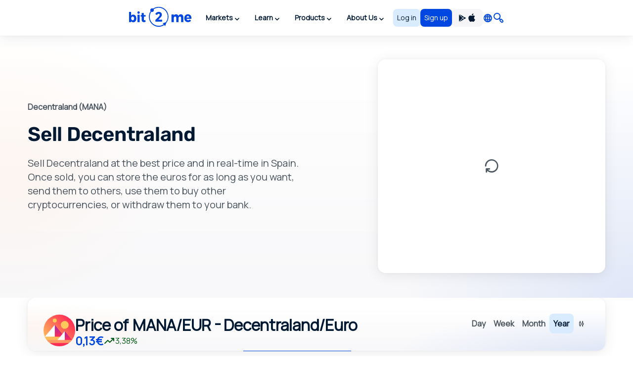

--- FILE ---
content_type: text/html;charset=UTF-8
request_url: https://bit2me.com/sell-decentraland
body_size: 44187
content:
 <!doctype html><html lang="en"><head><base href="https://bit2me.com/" ><meta charset="utf-8"><meta name="viewport" content="width=device-width, initial-scale=1, maximum-scale=1, user-scalable=no" ><link rel="apple-touch-icon" sizes="57x57" href="https://bit2me.com/assets/img/favicon/apple-icon-57x57.png"><link rel="apple-touch-icon" sizes="60x60" href="https://bit2me.com/assets/img/favicon/apple-icon-60x60.png"><link rel="apple-touch-icon" sizes="72x72" href="https://bit2me.com/assets/img/favicon/apple-icon-72x72.png"><link rel="apple-touch-icon" sizes="76x76" href="https://bit2me.com/assets/img/favicon/apple-icon-76x76.png"><link rel="apple-touch-icon" sizes="114x114" href="https://bit2me.com/assets/img/favicon/apple-icon-114x114.png"><link rel="apple-touch-icon" sizes="120x120" href="https://bit2me.com/assets/img/favicon/apple-icon-120x120.png"><link rel="apple-touch-icon" sizes="144x144" href="https://bit2me.com/assets/img/favicon/apple-icon-144x144.png"><link rel="apple-touch-icon" sizes="152x152" href="https://bit2me.com/assets/img/favicon/apple-icon-152x152.png"><link rel="apple-touch-icon" sizes="180x180" href="https://bit2me.com/assets/img/favicon/apple-icon-180x180.png"><link rel="icon" type="image/png" sizes="192x192" href="https://bit2me.com/assets/img/favicon/android-icon-192x192.png"><link rel="icon" type="image/png" sizes="32x32" href="https://bit2me.com/assets/img/favicon/favicon-32x32.png"><link rel="icon" type="image/png" sizes="96x96" href="https://bit2me.com/assets/img/favicon/favicon-96x96.png"><link rel="icon" type="image/png" sizes="16x16" href="https://bit2me.com/assets/img/favicon/favicon-16x16.png"><link rel="manifest" href="https://bit2me.com/assets/img/favicon/manifest.json"><meta name="msapplication-TileColor" content="#0046E1"><meta name="msapplication-TileImage" content="https://bit2me.com/assets/img/favicon/ms-icon-144x144.png"><meta name="theme-color" content="#0046E1"><script nonce="07a54b7b29706ae061d225dd68b7cd64dd7d8db7"> window.dataLayer = window.dataLayer || []; function gtag() { window.dataLayer.push(arguments); } gtag('js', new Date()); gtag('set', { 'experiments': [{ 'id': 'eYNMiFTDRRaw4wJzNJKGYw', 'variant': '0' }] }); gtag('config', 'OPT-5T4HZM3'); </script><script nonce="b2ca5b0e1f1c5d6e7ca7beea03f41d0e789327e0" async data-api-host="https://proxy-flags.bit2me.com" data-client-key="sdk-fZ1kvCC5vHQa2ZJ" src="https://cdn.jsdelivr.net/npm/@growthbook/growthbook/dist/bundles/auto.min.js" ></script><script nonce="3827de2b3789813f62862bff4042742f3fa59db1"> window.sentryOnLoad = function () { Sentry.init({ environment: "production", }); }; </script><script defer src="https://sauron.bit2me.com/js-sdk-loader/31bb7bb7c1c93b7c5e348e0ec82b1a22.min.js" crossorigin="anonymous"></script><meta name="twitter:title" content="Selling MANA is easy, fast, and 100% secure | Bit2Me" ><meta name="twitter:site" content="@bit2me" ><meta name="twitter:description" content="Sell MANA in seconds. Get fiat on cash or bank transfer, convenient and secure." ><meta name="twitter:url" content="https://bit2me.com/sell-decentraland" ><meta name="twitter:image" content="https://bit2me.com/assets/img/og/bit2me-welcome.jpg" ><meta name="twitter:image:src" content="https://bit2me.com/assets/img/og/bit2me-welcome.jpg" ><meta name="twitter:card" content="summary_large_image" ><meta property="og:url" content="https://bit2me.com/sell-decentraland" ><meta property="og:type" content="website" ><meta property="og:site_name" content="Bit2Me" ><meta property="og:title" content="Selling MANA is easy, fast, and 100% secure | Bit2Me" ><meta property="og:description" content="Sell MANA in seconds. Get fiat on cash or bank transfer, convenient and secure." ><meta property="og:image" content="https://bit2me.com/assets/img/og/bit2me-welcome.jpg" ><meta property="og:image:width" content="1200" ><meta property="og:image:height" content="630" ><meta property="fb:admins" content="100008992328001" ><title>Selling MANA is easy, fast, and 100% secure | Bit2Me</title><meta name="description" content="Sell MANA in seconds. Get fiat on cash or bank transfer, convenient and secure." ><link rel="canonical" href="https://bit2me.com/sell-decentraland" ><link rel="alternate" href="https://bit2me.com/es/vender-decentraland" hreflang="es" ><link rel="alternate" href="https://bit2me.com/sell-decentraland" hreflang="en" ><link rel="alternate" href="https://bit2me.com/es-AR/vender-decentraland" hreflang="es-AR" ><link rel="alternate" href="https://bit2me.com/pt-BR/vender-decentraland" hreflang="pt-BR" ><link rel="alternate" href="https://bit2me.com/pt-PT/vender-decentraland" hreflang="pt-PT" ><link rel="alternate" href="https://bit2me.com/fr/vendre-decentraland" hreflang="fr" ><link rel="alternate" href="https://bit2me.com/it/vendere-decentraland" hreflang="it" ><link rel="alternate" href="https://bit2me.com/pl/sprzedaj-decentraland" hreflang="pl" ><link rel="alternate" href="https://bit2me.com/de/verkaufen-decentraland" hreflang="de" ><link rel="alternate" href="https://bit2me.com/el/sell-decentraland" hreflang="el" ><link rel="alternate" href="https://bit2me.com/et/sell-decentraland" hreflang="et" ><link rel="alternate" href="https://bit2me.com/fi/sell-decentraland" hreflang="fi" ><link rel="alternate" href="https://bit2me.com/hr/sell-decentraland" hreflang="hr" ><link rel="alternate" href="https://bit2me.com/lt/sell-decentraland" hreflang="lt" ><link rel="alternate" href="https://bit2me.com/lv/sell-decentraland" hreflang="lv" ><link rel="alternate" href="https://bit2me.com/nl/sell-decentraland" hreflang="nl" ><link rel="alternate" href="https://bit2me.com/sk/sell-decentraland" hreflang="sk" ><link rel="alternate" href="https://bit2me.com/sl/sell-decentraland" hreflang="sl" ><link rel="alternate" href="https://bit2me.com/sv/sell-decentraland" hreflang="sv" ><link rel="alternate" href="https://bit2me.com/tr/sell-decentraland" hreflang="tr" ><link rel="alternate" hreflang="x-default" href="https://bit2me.com/sell-decentraland" ><link rel="preload" as="style" href="https://bit2me.com/assets/css/Main/SellCurrency/SellCurrencyPage.css?v=1769078312691" data-b2m-activate-styles><link rel="stylesheet" href="https://bit2me.com/assets/css/bit2me.common.css?v=1769078312691"><script nonce="ee2c263967970e2ea0f44784414f30ff2a32542f"> const GRECAPTCHA_KEY = "6LdYHTApAAAAAKmBdmiWH5nR0C6UZzsOySEK7fAD"; const APP_URL = "bit2me://wallet.bit2me.com/"; const BASE_URL = "https://bit2me.com/"; const GATEWAY_API_URL = "https://gateway.bit2me.com"; const ACCOUNT_URL = "https://app.bit2me.com/"; const LOGIN_URL = "https://app.bit2me.com/login"; const REGISTER_URL = "https://app.bit2me.com/register"; const REGISTER_COMPANY_URL = "https://app.bit2me.com/register;userType=company"; const QUICK_REGISTER_URL = "https://app.bit2me.com/register/quick-register"; const NEW_IDENTITY_URL = "https://app.bit2me.com//profile/identity/new"; const ACTIVITY_LIST_URL = "https://app.bit2me.com//activity/list"; const WALLET_URL = "https://app.bit2me.com/"; const CONVERTER_URL = "https://converter.bit2me.com/"; const ACADEMY_URL = "https://academy.bit2me.com/"; const TRADE_URL = "https://pro.bit2me.com/"; const RECOVER_PASSWORD_URL = "https://app.bit2me.com/login/recover-password"; const SECURITY_URL = "https://app.bit2me.com//security"; const COOKIE_DOMAIN = ".bit2me.com"; const TOP_BANNER_COOKIE_NAME = "b2m-top-banner"; const USER_INFO_TOKEN_COOKIE_NAME = "b2m-userInfo"; const REDIRECT_COOKIE_NAME = "b2m-redirect"; const LANGUAGE_COOKIE_NAME = "b2m-lang"; const FIAT_COOKIE_NAME = "b2m-currency-code"; const COOKIE_NOTICE_NAME = "b2m-cookie-notice"; const DOWNLOAD_APP_COOKIE_NAME = "b2m-download-app-modal-viewed"; const REFERRAL_COOKIE_NAME = "b2m-referral"; const REFRESH_TOKEN_COOKIE_NAME = "b2m-rtoken"; const B2M_QUICK_REGISTER_EMAIL_COOKIE_NAME = "b2m-quick-register-email"; const B2M_QUICK_REGISTER_DATA_COOKIE_NAME = "b2m-quick-register-data"; const B2M_QUICK_REGISTER_TYPE_COOKIE_NAME = "b2m-quick-register-type"; const ENVIRONMENT = "production"; const BITFONT_VERSION = "v10"; const CRYPTO_ICONS_LIB_VERSION = "v8"; const DEFAULT_FIAT = "EUR"; const DEFAULT_CURRENCY = "BTC"; const DEFAULT_LANGUAGE = "en"; const CLEVERTAP_ACCOUNT_ID = "W77-65R-R56Z"; const CLEVERTAP_LEAD_PROJECT_ID = "8RZ-RZ9-RW7Z"; const IS_LOCALHOST = false; const FRESHCHAT_UUID_APP = "70af6118-6c43-4984-8bf8-a429d2f82942"; const FRESHCHAT_UUID_MAINWEB = "1b3bf14d-01ba-45fe-a4af-0bf77d43e5ea"; const b2m = { version: "1.0.0-5cfa1e3", gtm: { enabled: true, dataLayer: { pageType: "oneproduct-info", pageCategory: "sell", pageAccess: "public", pageCode: 200, pageLanguage: "en", } }, urlData: {"requested":"https:\/\/bit2me.com\/sell-decentraland","data":{"scheme":"https","host":"bit2me.com","port":null,"base":"https:\/\/bit2me.com","fullPath":"\/sell-decentraland","path":"sell-decentraland","lang":"en","params":[],"search":""}}, seo: { title: { template: "Selling {{symbol}} is easy, fast, and 100% secure", rendered: "Selling MANA is easy, fast, and 100% secure | Bit2Me", } }, app: {}, i18n: {}, pageData: {"preset":"main","enabled":true,"id":"SELL_CURRENCY_PAGE","pageId":"sell-currency-page","uris":[{"languageId":"de","uri":"verkaufen-*"},{"languageId":"el","uri":"sell-*"},{"languageId":"en","uri":"sell-*"},{"languageId":"es","uri":"vender-*"},{"languageId":"es-AR","uri":"vender-*"},{"languageId":"et","uri":"sell-*"},{"languageId":"fi","uri":"sell-*"},{"languageId":"fr","uri":"vendre-*"},{"languageId":"hr","uri":"sell-*"},{"languageId":"it","uri":"vendere-*"},{"languageId":"lt","uri":"sell-*"},{"languageId":"lv","uri":"sell-*"},{"languageId":"nl","uri":"sell-*"},{"languageId":"pl","uri":"sprzedaj-*"},{"languageId":"pt-BR","uri":"vender-*"},{"languageId":"pt-PT","uri":"vender-*"},{"languageId":"sk","uri":"sell-*"},{"languageId":"sl","uri":"sell-*"},{"languageId":"sv","uri":"sell-*"},{"languageId":"tr","uri":"sell-*"}],"gtm":{"enabled":true,"pageAccess":"public","pageCategory":"sell","pageCode":200,"pageType":"oneproduct-info"},"og":{"image":"https:\/\/bit2me.com\/assets\/img\/og\/bit2me-welcome.jpg","width":1200,"height":630},"theme":"light","allowThemeInjection":false}, grecaptcha: { v3: "6LdsuBEsAAAAANeaia1dAO_pcwwmklLF07q3KM7G", }, languages: { list: null, /* To be filled by /api/v1/b2m-object */ current: {"enabled":true,"lang":"en","lang_code":"en","lang_long":"English","data":{"lang":"en","region":null,"flag":"https:\/\/assets.bit2me.com\/assets\/images\/flags-language\/square\/en-GB.svg"}}, }, currencies: { list: null, /* To be filled by /api/v1/b2m-object */ current: {"enabled":true,"symbol":"MANA","name":"Decentraland","mainwebUri":"decentraland","default":false,"type":"currency","createdAt":"2016-01-01 00:00:00","prices":{"value":{"now":0.13418,"yesterday":0.14060722430127737,"week":0.12979130344033146},"change":{"one-day":-4.571048417473804,"one-week":3.3813487062221697}},"image":null,"supported":true,"favourite":false,"settings":["deposit","deposit-app","deposit-web","instant","instant-buy","instant-sell","instant-swap","purchase","transfer","withdrawal"],"marketData":{"supplyMax":0,"supplyTotal":2193179327.320146,"marketCap":{"value":{"now":260951831.17672798,"yesterday":0,"week":0},"change":{"one-day":0,"one-week":0}},"fullyDilutedMarketCap":{"value":{"now":298221443.919072,"yesterday":0,"week":0},"change":{"one-day":0,"one-week":0}},"totalVolume":{"value":{"now":94430589.622872,"yesterday":0,"week":0},"change":{"one-day":0,"one-week":0}}},"services":{"wallet":[],"pro":{"tickers":[{"timestamp":1768991105774,"symbol":"MANA\/EUR","open":0.14055,"close":0.13418,"bid":0.13395,"ask":0.13418,"high":0.1418,"low":0.12782,"percentage":-4.53,"baseVolume":949468.137962211,"quoteVolume":126526.12406484425}]},"dca":"MANA"},"inContentConfig":null,"slug":"decentraland","pairsWith":["EUR"]}, }, fiat: { list: null, /* To be filled by /api/v1/b2m-object */ }, } </script></head><body id="sell-currency-page" data-theme="light" data-session="guest" class="b2m-scroll has-top-bar has-header has-footer has-modals has-freshchat has-gtm" ><div class="b2m-block block-go-to-main-content"><a class="admin-bar skip-link" id="bi-www-sell-currency-page-en-go-main-content" href="https://bit2me.com/sell-decentraland#content"> Skip to main content </a></div><header class="b2m-component component-header header-wrapper" data-theme="light" data-hj-allow="true" ><div class="header-container"><nav class="b2m-navbar b2m-scroll" aria-label=""><div class="block left"><div class="navbar-brand tm-menu-element-logo"><a href="https://bit2me.com/"><img src="https://bit2me.com/assets/img/header/brand/bit2me-logo-light.svg" title="We celebrate the 10th anniversary of Bit2Me!" alt="Bit2Me logo" class="d-block" ></a></div><div class="b2m-component component-menu b2m-scroll"><div class="d-lg-none"><div class="b2m-component component-user-panel wrapped-in-menu"><ul class="menu"><li class="menu-element-sign-in" data-when="loged-out"><a class="b2m-component component-button primary-low filled medium fill button-sign-in d-none d-lg-block" data-state="idle" id="bi-www-sell-currency-page-en-user-panel-login-xs" href="https://app.bit2me.com/login" title="Access to your Bit2Me account" target="_blank" data-xs-width="fill" ><span class="button-inner"><span class="button-state-wrapper" data-state="idle" ><span class="text"><span class="d-none d-md-block"> Log in </span><span class="d-block d-md-none"> Access </span></span></span></span></a><a class="b2m-component component-button primary filled medium fill button-register" data-state="idle" id="bi-www-sell-currency-page-en-user-panel-register-xs" href="https://app.bit2me.com/register" title="Create a Bit2Me user account" target="_blank" data-xs-width="fill" ><span class="button-inner"><span class="button-state-wrapper" data-state="idle" ><span class="text"> Sign up </span></span></span></a></li></ul></div></div><ul class="main-menu"><li class="menu-element has-dropdown" ><button tabindex="0" type="button" data-toggle="dropdown" data-delay="80" aria-haspopup="true" aria-expanded="false" data-hover="dropdown" data-close-others="true" class="menu-element-button tm-menu-element dropdown-toggle"><span class="d-block text"> Markets </span><span class="arrow-box"><i class="b2m-component component-icon b2m-icon-chevron-down d-none d-sm-block" aria-hidden="true" ></i><i class="b2m-component component-icon b2m-icon-chevron-right d-block d-sm-none" aria-hidden="true" ></i></span></button><div class="b2m-component component-navbar-dropdown dropdown-menu b2m-scroll dropdown-menu" hidden><div class="mobile-navigation d-block d-sm-none"><div class="container"><button class="b2m-component component-button primary ghost small hug mr4 dropdown-toggle" data-state="idle" type="button" aria-label="Go back" data-xs-width="hug" ><span class="button-inner"><span class="button-state-wrapper" data-state="idle" ><span class="icon"><i class="b2m-component component-icon b2m-icon-arrow-left" aria-hidden="true" ></i></span></span></span></button><span> Markets </span></div></div><div class="component-navbar-dropdown-content"><div class="b2m-component component-grid-content"><div class="container"><div class="row "><div class="item col-12 col-lg-4 header-column" ><p class="title-column">Popular</p><a class="b2m-component component-info-price" id="bi-www-sell-currency-page-en-header-price-dropdown-popular-b2m" href="https://bit2me.com/price/bit2me-token" title="Price of B2M 0,010€"><div class="left"><div class="graphic"><span class="b2m-component component-avatar content-high" data-size="medium" data-type="coin" ><span class="avatar-wrapper" style="background-image: url('https://assets.bit2me.com/crypto-icons/v8/svg/b2m-circle-solid-default.svg')"></span><span class="background surface-low"></span></span></div><div class="text-wrapper"><p class="name"> Bit2Me Token </p><div class="symbol-wrapper"><span class="symbol"> B2M </span><div class="b2m-component component-tag content-high surface-promo-high" data-size="small" ><span>Featured</span></div></div></div></div><div class="right"><div class="price"><span class="b2m-component component-value" data-status="idle" data-value="0.009668" data-property="price" data-multiplier="1" data-fiat-symbol="EUR" data-symbol="B2M" data-time="today" data-keep-updated ><span class="inner"><span class="value"> 0,010€ </span></span></span></div><div class="change"><span class="b2m-component component-value" data-status="idle" data-value="-1.9561209616685" data-property="change" data-multiplier="1" data-fiat-symbol="EUR" data-symbol="B2M" data-time="yesterday" data-change="negative" data-keep-updated ><span class="inner"><span class="value"> -1,96% </span></span></span></div></div></a><a class="b2m-component component-info-price" id="bi-www-sell-currency-page-en-header-price-dropdown-popular-btc" href="https://bit2me.com/price/bitcoin" title="Price of BTC 76.114,00€"><div class="left"><div class="graphic"><span class="b2m-component component-avatar content-high" data-size="medium" data-type="coin" ><span class="avatar-wrapper" style="background-image: url('https://assets.bit2me.com/crypto-icons/v8/svg/btc-circle-solid-default.svg')"></span><span class="background surface-low"></span></span></div><div class="text-wrapper"><p class="name"> Bitcoin </p><div class="symbol-wrapper"><span class="symbol"> BTC </span></div></div></div><div class="right"><div class="price"><span class="b2m-component component-value" data-status="idle" data-value="76114" data-property="price" data-multiplier="1" data-fiat-symbol="EUR" data-symbol="BTC" data-time="today" data-keep-updated ><span class="inner"><span class="value"> 76.114,00€ </span></span></span></div><div class="change"><span class="b2m-component component-value" data-status="idle" data-value="-1.9925091830021" data-property="change" data-multiplier="1" data-fiat-symbol="EUR" data-symbol="BTC" data-time="yesterday" data-change="negative" data-keep-updated ><span class="inner"><span class="value"> -1,99% </span></span></span></div></div></a><a class="b2m-component component-info-price" id="bi-www-sell-currency-page-en-header-price-dropdown-popular-eth" href="https://bit2me.com/price/ethereum" title="Price of ETH 2.527,33€"><div class="left"><div class="graphic"><span class="b2m-component component-avatar content-high" data-size="medium" data-type="coin" ><span class="avatar-wrapper" style="background-image: url('https://assets.bit2me.com/crypto-icons/v8/svg/eth-circle-solid-default.svg')"></span><span class="background surface-low"></span></span></div><div class="text-wrapper"><p class="name"> Ethereum </p><div class="symbol-wrapper"><span class="symbol"> ETH </span></div></div></div><div class="right"><div class="price"><span class="b2m-component component-value" data-status="idle" data-value="2527.33" data-property="price" data-multiplier="1" data-fiat-symbol="EUR" data-symbol="ETH" data-time="today" data-keep-updated ><span class="inner"><span class="value"> 2.527,33€ </span></span></span></div><div class="change"><span class="b2m-component component-value" data-status="idle" data-value="-4.3782790851204" data-property="change" data-multiplier="1" data-fiat-symbol="EUR" data-symbol="ETH" data-time="yesterday" data-change="negative" data-keep-updated ><span class="inner"><span class="value"> -4,38% </span></span></span></div></div></a><a class="b2m-component component-info-price" id="bi-www-sell-currency-page-en-header-price-dropdown-popular-sol" href="https://bit2me.com/price/solana" title="Price of SOL 108,90€"><div class="left"><div class="graphic"><span class="b2m-component component-avatar content-high" data-size="medium" data-type="coin" ><span class="avatar-wrapper" style="background-image: url('https://assets.bit2me.com/crypto-icons/v8/svg/sol-circle-solid-default.svg')"></span><span class="background surface-low"></span></span></div><div class="text-wrapper"><p class="name"> Solana </p><div class="symbol-wrapper"><span class="symbol"> SOL </span></div></div></div><div class="right"><div class="price"><span class="b2m-component component-value" data-status="idle" data-value="108.9" data-property="price" data-multiplier="1" data-fiat-symbol="EUR" data-symbol="SOL" data-time="today" data-keep-updated ><span class="inner"><span class="value"> 108,90€ </span></span></span></div><div class="change"><span class="b2m-component component-value" data-status="idle" data-value="-1.0015945663776" data-property="change" data-multiplier="1" data-fiat-symbol="EUR" data-symbol="SOL" data-time="yesterday" data-change="negative" data-keep-updated ><span class="inner"><span class="value"> -1% </span></span></span></div></div></a><a class="b2m-component component-info-price" id="bi-www-sell-currency-page-en-header-price-dropdown-popular-ada" href="https://bit2me.com/price/cardano" title="Price of ADA 0,30€"><div class="left"><div class="graphic"><span class="b2m-component component-avatar content-high" data-size="medium" data-type="coin" ><span class="avatar-wrapper" style="background-image: url('https://assets.bit2me.com/crypto-icons/v8/svg/ada-circle-solid-default.svg')"></span><span class="background surface-low"></span></span></div><div class="text-wrapper"><p class="name"> Cardano </p><div class="symbol-wrapper"><span class="symbol"> ADA </span></div></div></div><div class="right"><div class="price"><span class="b2m-component component-value" data-status="idle" data-value="0.304426" data-property="price" data-multiplier="1" data-fiat-symbol="EUR" data-symbol="ADA" data-time="today" data-keep-updated ><span class="inner"><span class="value"> 0,30€ </span></span></span></div><div class="change"><span class="b2m-component component-value" data-status="idle" data-value="-1.0788659162167" data-property="change" data-multiplier="1" data-fiat-symbol="EUR" data-symbol="ADA" data-time="yesterday" data-change="negative" data-keep-updated ><span class="inner"><span class="value"> -1,08% </span></span></span></div></div></a></div><div class="item col-12 col-lg-4 header-column" ><p class="title-column">Top of the week</p><a class="b2m-component component-info-price" id="bi-www-sell-currency-page-en-header-price-dropdown-top-axs" href="https://bit2me.com/price/axie-infinity" title="Price of AXS 2,03€"><div class="left"><div class="graphic"><span class="b2m-component component-avatar content-high" data-size="medium" data-type="coin" ><span class="avatar-wrapper" style="background-image: url('https://assets.bit2me.com/crypto-icons/v8/svg/axs-circle-solid-default.svg')"></span><span class="background surface-low"></span></span></div><div class="text-wrapper"><p class="name"> Axie Infinity Shard </p><div class="symbol-wrapper"><span class="symbol"> AXS </span></div></div></div><div class="right"><div class="price"><span class="b2m-component component-value" data-status="idle" data-value="2.03" data-property="price" data-multiplier="1" data-fiat-symbol="EUR" data-symbol="AXS" data-time="today" data-keep-updated ><span class="inner"><span class="value"> 2,03€ </span></span></span></div><div class="change"><span class="b2m-component component-value" data-status="idle" data-value="85.627206417804" data-property="change" data-multiplier="1" data-fiat-symbol="EUR" data-symbol="AXS" data-time="week" data-change="positive" data-keep-updated ><span class="inner"><span class="value"> 85,63% </span></span></span></div></div></a><a class="b2m-component component-info-price" id="bi-www-sell-currency-page-en-header-price-dropdown-top-sxt" href="https://bit2me.com/price/space-and-time" title="Price of SXT 0,03€"><div class="left"><div class="graphic"><span class="b2m-component component-avatar content-high" data-size="medium" data-type="coin" ><span class="avatar-wrapper" style="background-image: url('https://assets.bit2me.com/crypto-icons/v8/svg/sxt-circle-solid-default.svg')"></span><span class="background surface-low"></span></span></div><div class="text-wrapper"><p class="name"> Space and Time </p><div class="symbol-wrapper"><span class="symbol"> SXT </span></div></div></div><div class="right"><div class="price"><span class="b2m-component component-value" data-status="idle" data-value="0.03498" data-property="price" data-multiplier="1" data-fiat-symbol="EUR" data-symbol="SXT" data-time="today" data-keep-updated ><span class="inner"><span class="value"> 0,03€ </span></span></span></div><div class="change"><span class="b2m-component component-value" data-status="idle" data-value="45.683281388279" data-property="change" data-multiplier="1" data-fiat-symbol="EUR" data-symbol="SXT" data-time="week" data-change="positive" data-keep-updated ><span class="inner"><span class="value"> 45,68% </span></span></span></div></div></a><a class="b2m-component component-info-price" id="bi-www-sell-currency-page-en-header-price-dropdown-top-vgx" href="https://bit2me.com/price/voyager-token" title="Price of VGX 0,0005€"><div class="left"><div class="graphic"><span class="b2m-component component-avatar content-high" data-size="medium" data-type="coin" ><span class="avatar-wrapper" style="background-image: url('https://assets.bit2me.com/crypto-icons/v8/svg/vgx-circle-solid-default.svg')"></span><span class="background surface-low"></span></span></div><div class="text-wrapper"><p class="name"> Voyager Token </p><div class="symbol-wrapper"><span class="symbol"> VGX </span></div></div></div><div class="right"><div class="price"><span class="b2m-component component-value" data-status="idle" data-value="0.00045414921801555" data-property="price" data-multiplier="1" data-fiat-symbol="EUR" data-symbol="VGX" data-time="today" data-keep-updated ><span class="inner"><span class="value"> 0,0005€ </span></span></span></div><div class="change"><span class="b2m-component component-value" data-status="idle" data-value="34.356714176128" data-property="change" data-multiplier="1" data-fiat-symbol="EUR" data-symbol="VGX" data-time="week" data-change="positive" data-keep-updated ><span class="inner"><span class="value"> 34,36% </span></span></span></div></div></a><a class="b2m-component component-info-price" id="bi-www-sell-currency-page-en-header-price-dropdown-top-rose" href="https://bit2me.com/price/oasis-network" title="Price of ROSE 0,02€"><div class="left"><div class="graphic"><span class="b2m-component component-avatar content-high" data-size="medium" data-type="coin" ><span class="avatar-wrapper" style="background-image: url('https://assets.bit2me.com/crypto-icons/v8/svg/rose-circle-solid-default.svg')"></span><span class="background surface-low"></span></span></div><div class="text-wrapper"><p class="name"> Oasis Network </p><div class="symbol-wrapper"><span class="symbol"> ROSE </span></div></div></div><div class="right"><div class="price"><span class="b2m-component component-value" data-status="idle" data-value="0.016391761387916" data-property="price" data-multiplier="1" data-fiat-symbol="EUR" data-symbol="ROSE" data-time="today" data-keep-updated ><span class="inner"><span class="value"> 0,02€ </span></span></span></div><div class="change"><span class="b2m-component component-value" data-status="idle" data-value="28.619736578035" data-property="change" data-multiplier="1" data-fiat-symbol="EUR" data-symbol="ROSE" data-time="week" data-change="positive" data-keep-updated ><span class="inner"><span class="value"> 28,62% </span></span></span></div></div></a><a class="b2m-component component-info-price" id="bi-www-sell-currency-page-en-header-price-dropdown-top-resolv" href="https://bit2me.com/price/resolv" title="Price of RESOLV 0,09€"><div class="left"><div class="graphic"><span class="b2m-component component-avatar content-high" data-size="medium" data-type="coin" ><span class="avatar-wrapper" style="background-image: url('https://assets.bit2me.com/crypto-icons/v8/svg/resolv-circle-solid-default.svg')"></span><span class="background surface-low"></span></span></div><div class="text-wrapper"><p class="name"> Resolv </p><div class="symbol-wrapper"><span class="symbol"> RESOLV </span></div></div></div><div class="right"><div class="price"><span class="b2m-component component-value" data-status="idle" data-value="0.085753354414153" data-property="price" data-multiplier="1" data-fiat-symbol="EUR" data-symbol="RESOLV" data-time="today" data-keep-updated ><span class="inner"><span class="value"> 0,09€ </span></span></span></div><div class="change"><span class="b2m-component component-value" data-status="idle" data-value="26.126506209353" data-property="change" data-multiplier="1" data-fiat-symbol="EUR" data-symbol="RESOLV" data-time="week" data-change="positive" data-keep-updated ><span class="inner"><span class="value"> 26,13% </span></span></span></div></div></a></div><div class="item col-12 col-lg-4 header-column" ><p class="title-column">Recently added</p><a class="b2m-component component-info-price" id="bi-www-sell-currency-page-en-header-price-dropdown-recent-resolv" href="https://bit2me.com/price/resolv" title="Price of RESOLV 0,09€"><div class="left"><div class="graphic"><span class="b2m-component component-avatar content-high" data-size="medium" data-type="coin" ><span class="avatar-wrapper" style="background-image: url('https://assets.bit2me.com/crypto-icons/v8/svg/resolv-circle-solid-default.svg')"></span><span class="background surface-low"></span></span></div><div class="text-wrapper"><p class="name"> Resolv </p><div class="symbol-wrapper"><span class="symbol"> RESOLV </span></div></div></div><div class="right"><div class="price"><span class="b2m-component component-value" data-status="idle" data-value="0.085753354414153" data-property="price" data-multiplier="1" data-fiat-symbol="EUR" data-symbol="RESOLV" data-time="today" data-keep-updated ><span class="inner"><span class="value"> 0,09€ </span></span></span></div><div class="change"><span class="b2m-component component-value" data-status="idle" data-value="2.0087632378187" data-property="change" data-multiplier="1" data-fiat-symbol="EUR" data-symbol="RESOLV" data-time="yesterday" data-change="positive" data-keep-updated ><span class="inner"><span class="value"> 2,01% </span></span></span></div></div></a><a class="b2m-component component-info-price" id="bi-www-sell-currency-page-en-header-price-dropdown-recent-cc" href="https://bit2me.com/price/canton" title="Price of CC 0,12€"><div class="left"><div class="graphic"><span class="b2m-component component-avatar content-high" data-size="medium" data-type="coin" ><span class="avatar-wrapper" style="background-image: url('https://assets.bit2me.com/crypto-icons/v8/svg/cc-circle-solid-default.svg')"></span><span class="background surface-low"></span></span></div><div class="text-wrapper"><p class="name"> Canton </p><div class="symbol-wrapper"><span class="symbol"> CC </span></div></div></div><div class="right"><div class="price"><span class="b2m-component component-value" data-status="idle" data-value="0.11525" data-property="price" data-multiplier="1" data-fiat-symbol="EUR" data-symbol="CC" data-time="today" data-keep-updated ><span class="inner"><span class="value"> 0,12€ </span></span></span></div><div class="change"><span class="b2m-component component-value" data-status="idle" data-value="10.343860743324" data-property="change" data-multiplier="1" data-fiat-symbol="EUR" data-symbol="CC" data-time="yesterday" data-change="positive" data-keep-updated ><span class="inner"><span class="value"> 10,34% </span></span></span></div></div></a><a class="b2m-component component-info-price" id="bi-www-sell-currency-page-en-header-price-dropdown-recent-tanssi" href="https://bit2me.com/price/tanssi" title="Price of TANSSI 0,005€"><div class="left"><div class="graphic"><span class="b2m-component component-avatar content-high" data-size="medium" data-type="coin" ><span class="avatar-wrapper" style="background-image: url('https://assets.bit2me.com/crypto-icons/v8/svg/tanssi-circle-solid-default.svg')"></span><span class="background surface-low"></span></span></div><div class="text-wrapper"><p class="name"> Tanssi </p><div class="symbol-wrapper"><span class="symbol"> TANSSI </span></div></div></div><div class="right"><div class="price"><span class="b2m-component component-value" data-status="idle" data-value="0.0045970429877788" data-property="price" data-multiplier="1" data-fiat-symbol="EUR" data-symbol="TANSSI" data-time="today" data-keep-updated ><span class="inner"><span class="value"> 0,005€ </span></span></span></div><div class="change"><span class="b2m-component component-value" data-status="idle" data-value="-33.573283561066" data-property="change" data-multiplier="1" data-fiat-symbol="EUR" data-symbol="TANSSI" data-time="yesterday" data-change="negative" data-keep-updated ><span class="inner"><span class="value"> -33,57% </span></span></span></div></div></a><a class="b2m-component component-info-price" id="bi-www-sell-currency-page-en-header-price-dropdown-recent-eqty" href="https://bit2me.com/price/eqty" title="Price of EQTY 0,003€"><div class="left"><div class="graphic"><span class="b2m-component component-avatar content-high" data-size="medium" data-type="coin" ><span class="avatar-wrapper" style="background-image: url('https://assets.bit2me.com/crypto-icons/v8/svg/eqty-circle-solid-default.svg')"></span><span class="background surface-low"></span></span></div><div class="text-wrapper"><p class="name"> EQTY </p><div class="symbol-wrapper"><span class="symbol"> EQTY </span></div></div></div><div class="right"><div class="price"><span class="b2m-component component-value" data-status="idle" data-value="0.0031873263236" data-property="price" data-multiplier="1" data-fiat-symbol="EUR" data-symbol="EQTY" data-time="today" data-keep-updated ><span class="inner"><span class="value"> 0,003€ </span></span></span></div><div class="change"><span class="b2m-component component-value" data-status="idle" data-value="3.003028729695" data-property="change" data-multiplier="1" data-fiat-symbol="EUR" data-symbol="EQTY" data-time="yesterday" data-change="positive" data-keep-updated ><span class="inner"><span class="value"> 3% </span></span></span></div></div></a><a class="b2m-component component-info-price" id="bi-www-sell-currency-page-en-header-price-dropdown-recent-elizaos" href="https://bit2me.com/price/elizaos" title="Price of ELIZAOS 0,002€"><div class="left"><div class="graphic"><span class="b2m-component component-avatar content-high" data-size="medium" data-type="coin" ><span class="avatar-wrapper" style="background-image: url('https://assets.bit2me.com/crypto-icons/v8/svg/elizaos-circle-solid-default.svg')"></span><span class="background surface-low"></span></span></div><div class="text-wrapper"><p class="name"> ElizaOS </p><div class="symbol-wrapper"><span class="symbol"> ELIZAOS </span></div></div></div><div class="right"><div class="price"><span class="b2m-component component-value" data-status="idle" data-value="0.0023570634988463" data-property="price" data-multiplier="1" data-fiat-symbol="EUR" data-symbol="ELIZAOS" data-time="today" data-keep-updated ><span class="inner"><span class="value"> 0,002€ </span></span></span></div><div class="change"><span class="b2m-component component-value" data-status="idle" data-value="9.2259864087204" data-property="change" data-multiplier="1" data-fiat-symbol="EUR" data-symbol="ELIZAOS" data-time="yesterday" data-change="positive" data-keep-updated ><span class="inner"><span class="value"> 9,23% </span></span></span></div></div></a></div></div></div></div><div class="b2m-component component-grid-content"><div class="container"><div class="row "><div class="item col-12 header-column" ><a class="b2m-component component-button primary ghost large hug" data-state="idle" id="bi-www-sell-currency-page-en-header-price-page" href="https://bit2me.com/price" title="Supported cryptocurrencies prices and charts" data-xs-width="fill" ><span class="button-inner"><span class="button-state-wrapper" data-state="idle" ><span class="text"> See all cryptocurrencies (419 available) </span><span class="icon"><i class="b2m-component component-icon b2m-icon-arrow-right" aria-hidden="true" ></i></span></span></span></a></div></div></div></div></div></div></li><li class="menu-element has-dropdown" ><button tabindex="0" type="button" data-toggle="dropdown" data-delay="80" aria-haspopup="true" aria-expanded="false" data-hover="dropdown" data-close-others="true" class="menu-element-button tm-menu-element dropdown-toggle"><span class="d-block text"> Learn </span><span class="arrow-box"><i class="b2m-component component-icon b2m-icon-chevron-down d-none d-sm-block" aria-hidden="true" ></i><i class="b2m-component component-icon b2m-icon-chevron-right d-block d-sm-none" aria-hidden="true" ></i></span></button><div class="b2m-component component-navbar-dropdown dropdown-menu b2m-scroll dropdown-menu" hidden><div class="mobile-navigation d-block d-sm-none"><div class="container"><button class="b2m-component component-button primary ghost small hug mr4 dropdown-toggle" data-state="idle" type="button" aria-label="Go back" data-xs-width="hug" ><span class="button-inner"><span class="button-state-wrapper" data-state="idle" ><span class="icon"><i class="b2m-component component-icon b2m-icon-arrow-left" aria-hidden="true" ></i></span></span></span></button><span> Learn </span></div></div><div class="component-navbar-dropdown-content"><div class="b2m-component component-grid-content"><div class="container"><div class="row "><div class="item col-12 col-lg-4 header-column" ><p class="title-column">First steps</p><a class="b2m-component component-dropdown-item has-text" id="bi-www-sell-currency-page-en-header-learn-dropdown-what-is-btc" href="https://academy.bit2me.com/en/que-es-bitcoin-resumen/" target="_blank" ><span class="b2m-component component-avatar content-primary" data-size="medium" data-type="icon" ><span class="avatar-wrapper"><i class="b2m-component component-icon b2m-icon-book" aria-hidden="true" ></i></span><span class="background surface-action-low"></span></span><div class="content"><p class="title"> Bitcoin? What is that? </p><p class="text">Still don't know what Bitcoin is? Don't get left behind!</p></div></a><a class="b2m-component component-dropdown-item has-text" id="bi-www-sell-currency-page-en-header-learn-dropdown-exchange-safely" href="https://academy.bit2me.com/en/cambiar-bitcoin-dinero-efectivo-de-forma-segura/" target="_blank" ><span class="b2m-component component-avatar content-primary" data-size="medium" data-type="icon" ><span class="avatar-wrapper"><i class="b2m-component component-icon b2m-icon-book" aria-hidden="true" ></i></span><span class="background surface-action-low"></span></span><div class="content"><p class="title"> How to exchange Bitcoin to Euros? </p><p class="text">Learn how to exchange between currencies and cryptocurrencies</p></div></a><a class="b2m-component component-dropdown-item has-text" id="bi-www-sell-currency-page-en-header-learn-dropdown-how-to-buy" href="https://academy.bit2me.com/en/como-comprar-bitcoin-en-bit2me/" target="_blank" ><span class="b2m-component component-avatar content-primary" data-size="medium" data-type="icon" ><span class="avatar-wrapper"><i class="b2m-component component-icon b2m-icon-book" aria-hidden="true" ></i></span><span class="background surface-action-low"></span></span><div class="content"><p class="title"> How to Buy Cryptos </p><p class="text">We teach you how to buy your first cryptos</p></div></a><a class="b2m-component component-dropdown-item has-text" id="bi-www-sell-currency-page-en-header-learn-dropdown-what-is-mining" href="https://academy.bit2me.com/en/que-es-minar-bitcoins/" target="_blank" ><span class="b2m-component component-avatar content-primary" data-size="medium" data-type="icon" ><span class="avatar-wrapper"><i class="b2m-component component-icon b2m-icon-book" aria-hidden="true" ></i></span><span class="background surface-action-low"></span></span><div class="content"><p class="title"> What is Bitcoin mining? </p><p class="text">About the mining process and why it's so important</p></div></a><a class="b2m-component component-dropdown-item has-text" id="bi-www-sell-currency-page-en-header-learn-dropdown-get-free-btc" href="https://academy.bit2me.com/en/como-obtener-bitcoins-gratis/" target="_blank" ><span class="b2m-component component-avatar content-primary" data-size="medium" data-type="icon" ><span class="avatar-wrapper"><i class="b2m-component component-icon b2m-icon-book" aria-hidden="true" ></i></span><span class="background surface-action-low"></span></span><div class="content"><p class="title"> How to get Bitcoins? </p><p class="text">Find out where and how to get bitcoins for free</p></div></a><a class="b2m-component component-button primary ghost large hug" data-state="idle" id="bi-www-sell-currency-page-en-header-learn-dropdown-academy" href="https://academy.bit2me.com//en/" target="_blank" data-xs-width="fill" ><span class="button-inner"><span class="button-state-wrapper" data-state="idle" ><span class="text"> Go to Academy </span><span class="icon"><i class="b2m-component component-icon b2m-icon-arrow-right" aria-hidden="true" ></i></span></span></span></a></div><div class="item col-12 col-lg-4 header-column" ><p class="title-column">Free courses</p><a class="b2m-component component-dropdown-item has-text" id="bi-www-sell-currency-page-en-header-learn-dropdown-basic-btc-online-course" href="https://bit2me.com/learn/cursos/curso-basico-bitcoin-online/" target="_blank" ><span class="b2m-component component-avatar content-primary" data-size="medium" data-type="icon" ><span class="avatar-wrapper"><i class="b2m-component component-icon b2m-icon-academy" aria-hidden="true" ></i></span><span class="background surface-action-low"></span></span><div class="content"><p class="title"> Basic Bitcoin course </p><p class="text">Start from scratch with Bitcoin in a clear, easy, safe, and fast way</p></div></a><a class="b2m-component component-dropdown-item has-text" id="bi-www-sell-currency-page-en-header-learn-dropdown-nft-elemental" href="https://bit2me.com/learn/cursos/curso-elemental-de-nft/" target="_blank" ><span class="b2m-component component-avatar content-primary" data-size="medium" data-type="icon" ><span class="avatar-wrapper"><i class="b2m-component component-icon b2m-icon-academy" aria-hidden="true" ></i></span><span class="background surface-action-low"></span></span><div class="content"><p class="title"> Basic NFTs course </p><p class="text">To understand all the basic aspects that these tokens encompass</p></div></a><a class="b2m-component component-dropdown-item has-text" id="bi-www-sell-currency-page-en-header-learn-dropdown-tax-course" href="https://bit2me.com/learn/cursos/curso-de-tributacion-e-impuestos-de-bitcoin-y-otras-criptomonedas/" target="_blank" ><span class="b2m-component component-avatar content-primary" data-size="medium" data-type="icon" ><span class="avatar-wrapper"><i class="b2m-component component-icon b2m-icon-academy" aria-hidden="true" ></i></span><span class="background surface-action-low"></span></span><div class="content"><p class="title"> Taxation Course </p><p class="text">Everything about cryptocurrency taxation in Spain</p></div></a><a class="b2m-component component-dropdown-item has-text" id="bi-www-sell-currency-page-en-header-learn-dropdown-defi-course" href="https://bit2me.com/learn/cursos/curso-defi/" target="_blank" ><span class="b2m-component component-avatar content-primary" data-size="medium" data-type="icon" ><span class="avatar-wrapper"><i class="b2m-component component-icon b2m-icon-academy" aria-hidden="true" ></i></span><span class="background surface-action-low"></span></span><div class="content"><p class="title"> DeFi Beginners Course </p><p class="text">Discover the ecosystem of decentralized finance</p></div></a><a class="b2m-component component-button primary ghost large hug" data-state="idle" id="bi-www-sell-currency-page-en-header-learn-dropdown-learn" href="https://bit2me.com/learn/" target="_blank" data-xs-width="fill" ><span class="button-inner"><span class="button-state-wrapper" data-state="idle" ><span class="text"> View all courses </span><span class="icon"><i class="b2m-component component-icon b2m-icon-arrow-right" aria-hidden="true" ></i></span></span></span></a></div><div class="item col-12 col-lg-4 header-column" ><p class="title-column">The Latest</p><a class="b2m-component component-dropdown-item has-text" id="bi-www-sell-currency-page-en-header-learn-dropdown-latest-academy-post" href="https://academy.bit2me.com/que-es-blake3-algoritmo-hash/" title="What is BLAKE3?" target="_blank" ><span class="b2m-component component-avatar content-primary" data-size="medium" data-type="icon" ><span class="avatar-wrapper"><i class="b2m-component component-icon b2m-icon-book" aria-hidden="true" ></i></span><span class="background surface-action-low"></span></span><div class="content"><p class="title"> What is BLAKE3? </p><p class="text">12/11/2024</p></div></a><a class="b2m-component component-navbar-banner" id="bi-www-sell-currency-page-en-header-learn-dropdown-news" href="https://news.bit2me.com//en/" target="_blank" ><div class="top"><div class="title-wrap"><i class="b2m-component component-icon b2m-icon-news" aria-hidden="true" ></i><p class="title">Bit2Me News</p></div><p class="text">Don't miss the most relevant cryptocurrency news of the moment.</p></div><div class="bottom"></div></a><a class="b2m-component component-navbar-banner" id="bi-www-sell-currency-page-en-header-learn-dropdown-web3mba" href="https://web3mba.io/?utm_source=bit2me&utm_medium=referral&utm_campaign=web3mba&utm_term=menu" target="_blank" ><div class="top"><div class="title-wrap"><i class="b2m-component component-icon b2m-icon-hot-fire" aria-hidden="true" ></i><p class="title">WEB3MBA Master</p></div><p class="text">The first decentralized and tokenized master's in web3 and innovation</p></div><div class="bottom"><picture class="b2m-component component-image " ><img src="https://bit2me.com/assets/img/header/learn/web3mba.webp" style="object-position:center center;object-fit:contain;" alt="Web3Mba" srcset="https://bit2me.com/assets/img/header/learn/web3mba.webp 1x" loading="lazy" ></picture></div></a></div></div></div></div></div></div></li><li class="menu-element has-dropdown" ><button tabindex="0" type="button" data-toggle="dropdown" data-delay="80" aria-haspopup="true" aria-expanded="false" data-hover="dropdown" data-close-others="true" class="menu-element-button tm-menu-element dropdown-toggle"><span class="d-block text"> Products </span><span class="arrow-box"><i class="b2m-component component-icon b2m-icon-chevron-down d-none d-sm-block" aria-hidden="true" ></i><i class="b2m-component component-icon b2m-icon-chevron-right d-block d-sm-none" aria-hidden="true" ></i></span></button><div class="b2m-component component-navbar-dropdown dropdown-menu b2m-scroll dropdown-menu" hidden><div class="mobile-navigation d-block d-sm-none"><div class="container"><button class="b2m-component component-button primary ghost small hug mr4 dropdown-toggle" data-state="idle" type="button" aria-label="Go back" data-xs-width="hug" ><span class="button-inner"><span class="button-state-wrapper" data-state="idle" ><span class="icon"><i class="b2m-component component-icon b2m-icon-arrow-left" aria-hidden="true" ></i></span></span></span></button><span> Products </span></div></div><div class="component-navbar-dropdown-content"><div class="b2m-component component-grid-content"><div class="container"><div class="row "><div class="item col-12 col-lg-4 header-column" ><p class="title-column">For everyday use</p><a class="b2m-component component-dropdown-item has-text" id="bi-www-sell-currency-page-en-header-product-dropdown-buy-sell" href="https://bit2me.com/buy-cryptocurrencies" title="Buy cryptocurrencies at the best price" ><span class="b2m-component component-avatar content-primary" data-size="medium" data-type="icon" ><span class="avatar-wrapper"><i class="b2m-component component-icon b2m-icon-coin" aria-hidden="true" ></i></span><span class="background surface-action-low"></span></span><div class="content"><p class="title"> Buy / Sell </p><p class="text">Buy and sell cryptocurrencies easily and securely</p></div></a><a class="b2m-component component-dropdown-item has-text" id="bi-www-sell-currency-page-en-header-product-dropdown-wallet" href="https://bit2me.com/suite/wallet" title="Cryptocurrencies Wallet" ><span class="b2m-component component-avatar content-primary" data-size="medium" data-type="icon" ><span class="avatar-wrapper"><i class="b2m-component component-icon b2m-icon-wallet" aria-hidden="true" ></i></span><span class="background surface-action-low"></span></span><div class="content"><p class="title"> Wallet </p><p class="text">Send, exchange, store, and much more</p></div></a><a class="b2m-component component-dropdown-item has-text" id="bi-www-sell-currency-page-en-header-product-dropdown-earn" href="https://bit2me.com/suite/earn" title="Earn" ><span class="b2m-component component-avatar content-primary" data-size="medium" data-type="icon" ><span class="avatar-wrapper"><i class="b2m-component component-icon b2m-icon-earn" aria-hidden="true" ></i></span><span class="background surface-action-low"></span></span><div class="content"><p class="title"><span lang="en">Earn</span></p><p class="text">Earn rewards just for holding your cryptocurrencies in Earn</p></div></a><a class="b2m-component component-dropdown-item has-text" id="bi-www-sell-currency-page-en-header-product-dropdown-card" href="https://bit2me.com/suite/card" title="Mastercard Cryptocurrency card with Bit2Me" ><span class="b2m-component component-avatar content-primary" data-size="medium" data-type="icon" ><span class="avatar-wrapper"><i class="b2m-component component-icon b2m-icon-card" aria-hidden="true" ></i></span><span class="background surface-action-low"></span></span><div class="content"><p class="title"><span lang="en">Card</span></p><p class="text">Pay your purchases and we reimburse part of what you spend</p></div></a><a class="b2m-component component-dropdown-item has-text" id="bi-www-sell-currency-page-en-header-product-dropdown-pay" href="https://bit2me.com/pay" title="Send and receive cryptocurrency and euro micropayments in a few seconds" ><span class="b2m-component component-avatar content-primary" data-size="medium" data-type="icon" ><span class="avatar-wrapper"><i class="b2m-component component-icon b2m-icon-pay" aria-hidden="true" ></i></span><span class="background surface-action-low"></span></span><div class="content"><p class="title"><span lang="en">Pay</span></p><p class="text">Instant payments and transfers between friends</p></div></a></div><div class="item col-12 col-lg-4 header-column" ><p class="title-column">For advanced users</p><a class="b2m-component component-dropdown-item has-text" id="bi-www-sell-currency-page-en-header-product-dropdown-pro" href="https://bit2me.com/suite/pro" title="Professional cryptocurrency trading" ><span class="b2m-component component-avatar content-primary" data-size="medium" data-type="icon" ><span class="avatar-wrapper"><i class="b2m-component component-icon b2m-icon-pro" aria-hidden="true" ></i></span><span class="background surface-action-low"></span></span><div class="content"><p class="title"><span lang="en">Pro</span></p><p class="text">Maximum control in your advanced operations with Pro</p></div></a><a class="b2m-component component-dropdown-item has-text" id="bi-www-sell-currency-page-en-header-product-dropdown-loan" href="https://bit2me.com/suite/loan" title="Get instant loans" ><span class="b2m-component component-avatar content-primary" data-size="medium" data-type="icon" ><span class="avatar-wrapper"><i class="b2m-component component-icon b2m-icon-loan" aria-hidden="true" ></i></span><span class="background surface-action-low"></span></span><div class="content"><p class="title"><span lang="en">Loan</span><i class="b2m-component component-icon b2m-icon-new-tag" aria-hidden="true" ></i></p><p class="text">Use your cryptos to request a loan for whatever you need</p></div></a><a class="b2m-component component-dropdown-item has-text" id="bi-www-sell-currency-page-en-header-product-dropdown-launchpad-project" href="https://bit2me.com/suite/launchpad/join" title="Launch your own IEO (Utility Token) with Bit2Me Launchpad" ><span class="b2m-component component-avatar content-primary" data-size="medium" data-type="icon" ><span class="avatar-wrapper"><i class="b2m-component component-icon b2m-icon-launchpad" aria-hidden="true" ></i></span><span class="background surface-action-low"></span></span><div class="content"><p class="title"><span lang="en">Launchpad</span></p><p class="text">At Launchpad, you can participate in new projects or launch your own</p></div></a><a class="b2m-component component-dropdown-item has-text" id="bi-www-sell-currency-page-en-header-product-dropdown-stx" href="https://bit2me.com/stx" title="Bit2Me Stx" ><span class="b2m-component component-avatar content-primary" data-size="medium" data-type="icon" ><span class="avatar-wrapper"><i class="b2m-component component-icon b2m-icon-pro" aria-hidden="true" ></i></span><span class="background surface-action-low"></span></span><div class="content"><p class="title"><span lang="en">STX</span><i class="b2m-component component-icon b2m-icon-new-tag" aria-hidden="true" ></i></p><p class="text">The first blockchain Stock Exchange for bonds and shares</p></div></a><a class="b2m-component component-dropdown-item has-text" id="bi-www-sell-currency-page-en-header-product-dropdown-wealth" href="https://bit2me.com/wealth" title="Personalised attention, OTC service and rates adapted to large-volume cryptocurrency transactions" ><span class="b2m-component component-avatar content-primary" data-size="medium" data-type="icon" ><span class="avatar-wrapper"><i class="b2m-component component-icon b2m-icon-wealth" aria-hidden="true" ></i></span><span class="background surface-action-low"></span></span><div class="content"><p class="title"><span lang="en">Wealth</span></p><p class="text">Exclusive cryptocurrency service for large corporations and private clients</p></div></a></div><div class="item col-12 col-lg-4 header-column" ><p class="title-column">For builders</p><a class="b2m-component component-dropdown-item has-text" id="bi-www-sell-currency-page-en-header-product-dropdown-api" href="https://bit2me.com/api" title="Bit2Me Crypto API" ><span class="b2m-component component-avatar content-primary" data-size="medium" data-type="icon" ><span class="avatar-wrapper"><i class="b2m-component component-icon b2m-icon-crypto-api" aria-hidden="true" ></i></span><span class="background surface-action-low"></span></span><div class="content"><p class="title"><span lang="en">API</span></p><p class="text">Use Bit2Me as the basis for new services for the community</p></div></a><a class="b2m-component component-dropdown-item has-text" id="bi-www-sell-currency-page-en-header-product-dropdown-whitelabel" href="https://bit2me.com/whitelabel" title="Bit2Me Whitelabel" ><span class="b2m-component component-avatar content-primary" data-size="medium" data-type="icon" ><span class="avatar-wrapper"><i class="b2m-component component-icon b2m-icon-tag" aria-hidden="true" ></i></span><span class="background surface-action-low"></span></span><div class="content"><p class="title"><span lang="en">Whitelabel</span></p><p class="text">Customize Bit2Me with your brand and offer it to your customers</p></div></a><a class="b2m-component component-dropdown-item has-text" id="bi-www-sell-currency-page-en-header-product-dropdown-commerce" href="https://bit2me.com/suite/commerce" title="Cryptocurrency payment gateway for businesses" ><span class="b2m-component component-avatar content-primary" data-size="medium" data-type="icon" ><span class="avatar-wrapper"><i class="b2m-component component-icon b2m-icon-commerce" aria-hidden="true" ></i></span><span class="background surface-action-low"></span></span><div class="content"><p class="title"><span lang="en">Commerce</span></p><p class="text">Accept cryptocurrency payments in your business</p></div></a><a class="b2m-component component-dropdown-item has-text" id="bi-www-sell-currency-page-en-header-product-dropdown-consulting" href="https://bit2me.com/consulting" title="Bit2Me Consulting" ><span class="b2m-component component-avatar content-primary" data-size="medium" data-type="icon" ><span class="avatar-wrapper"><i class="b2m-component component-icon b2m-icon-consulting" aria-hidden="true" ></i></span><span class="background surface-action-low"></span></span><div class="content"><p class="title"><span lang="en">Consulting</span></p><p class="text">We build custom projects with a team of experts in the field</p></div></a><a class="b2m-component component-dropdown-item has-text" id="bi-www-sell-currency-page-en-header-product-dropdown-custody" href="https://bit2me.com/suite/custody" title="Custody of high security cryptocurrencies" ><span class="b2m-component component-avatar content-primary" data-size="medium" data-type="icon" ><span class="avatar-wrapper"><i class="b2m-component component-icon b2m-icon-custody" aria-hidden="true" ></i></span><span class="background surface-action-low"></span></span><div class="content"><p class="title"><span lang="en">Custody</span></p><p class="text">We store and secure your funds in cold wallets</p></div></a></div></div></div></div><div class="b2m-component component-grid-content"><div class="container"><div class="row "><div class="item col-12 header-column" ><a class="b2m-component component-button primary ghost large fill" data-state="idle" id="bi-www-sell-currency-page-en-header-product-dropdown" href="https://bit2me.com/suite" title="All Bit2Me Products" data-xs-width="fill" ><span class="button-inner"><span class="button-state-wrapper" data-state="idle" ><span class="text"> View all products and services </span><span class="icon"><i class="b2m-component component-icon b2m-icon-arrow-right" aria-hidden="true" ></i></span></span></span></a></div></div></div></div></div></div></li><li class="menu-element " data-relevance="3"><a id="bi-www-sell-currency-page-en-header-no-dropdown-b2b" href="https://bit2me.com/business" title="Buy +200 cryptocurrencies securely through your company" tabindex="0" class="menu-element-button tm-menu-element menu-element-link"><span class="d-block text"> Businesses </span></a></li><li class="menu-element " data-relevance="2"><a id="bi-www-sell-currency-page-en-header-no-dropdown-security" href="https://bit2me.com/security" title="Bit2Me Security" tabindex="0" class="menu-element-button tm-menu-element menu-element-link"><span class="d-block text"> Security </span></a></li><li class="menu-element " data-relevance="1"><a id="bi-www-sell-currency-page-en-header-no-dropdown-b2m-token" href="https://bit2me.com/price/bit2me-token" title="Price of B2M 0,010€" tabindex="0" class="menu-element-button tm-menu-element menu-element-link"><span class="d-block text"> B2M Token </span></a></li><li class="menu-element has-dropdown" ><button tabindex="0" type="button" data-toggle="dropdown" data-delay="80" aria-haspopup="true" aria-expanded="false" data-hover="dropdown" data-close-others="true" class="menu-element-button tm-menu-element dropdown-toggle"><span class="d-block text"> About Us </span><span class="arrow-box"><i class="b2m-component component-icon b2m-icon-chevron-down d-none d-sm-block" aria-hidden="true" ></i><i class="b2m-component component-icon b2m-icon-chevron-right d-block d-sm-none" aria-hidden="true" ></i></span></button><div class="b2m-component component-navbar-dropdown dropdown-menu b2m-scroll dropdown-menu" hidden><div class="mobile-navigation d-block d-sm-none"><div class="container"><button class="b2m-component component-button primary ghost small hug mr4 dropdown-toggle" data-state="idle" type="button" aria-label="Go back" data-xs-width="hug" ><span class="button-inner"><span class="button-state-wrapper" data-state="idle" ><span class="icon"><i class="b2m-component component-icon b2m-icon-arrow-left" aria-hidden="true" ></i></span></span></span></button><span> About Us </span></div></div><div class="component-navbar-dropdown-content"><div class="b2m-component component-grid-content"><div class="container"><div class="row "><div class="item col-12 col-lg-4 header-column" ><a class="b2m-component component-dropdown-item " id="bi-www-sell-currency-page-en-header-about-dropdown-about" href="https://bit2me.com/about" title="Meet the team and the Bit2Me philosophy" ><span class="b2m-component component-avatar content-primary" data-size="medium" data-type="icon" ><span class="avatar-wrapper"><i class="b2m-component component-icon b2m-icon-arrow-right" aria-hidden="true" ></i></span><span class="background surface-action-low"></span></span><div class="content"><p class="title"> About Us </p></div></a><a class="b2m-component component-dropdown-item " id="bi-www-sell-currency-page-en-header-about-dropdown-blog" href="https://blog.bit2me.com/en/" title="Bit2Me Blog" target="_blank" ><span class="b2m-component component-avatar content-primary" data-size="medium" data-type="icon" ><span class="avatar-wrapper"><i class="b2m-component component-icon b2m-icon-arrow-right" aria-hidden="true" ></i></span><span class="background surface-action-low"></span></span><div class="content"><p class="title"> Blog </p></div></a><a class="b2m-component component-dropdown-item " id="bi-www-sell-currency-page-en-header-about-dropdown-support" href="https://bit2me.com/support" title="Contact our support team" ><span class="b2m-component component-avatar content-primary" data-size="medium" data-type="icon" ><span class="avatar-wrapper"><i class="b2m-component component-icon b2m-icon-arrow-right" aria-hidden="true" ></i></span><span class="background surface-action-low"></span></span><div class="content"><p class="title"> Support </p></div></a></div><div class="item col-12 col-lg-4 header-column" ><a class="b2m-component component-dropdown-item " id="bi-www-sell-currency-page-en-header-about-dropdown-press" href="https://bit2me.com/press" title="Press" ><span class="b2m-component component-avatar content-primary" data-size="medium" data-type="icon" ><span class="avatar-wrapper"><i class="b2m-component component-icon b2m-icon-arrow-right" aria-hidden="true" ></i></span><span class="background surface-action-low"></span></span><div class="content"><p class="title"> Press </p></div></a><a class="b2m-component component-dropdown-item " id="bi-www-sell-currency-page-en-header-about-dropdown-referrals" href="https://bit2me.com/referrals" title="Referral program" ><span class="b2m-component component-avatar content-primary" data-size="medium" data-type="icon" ><span class="avatar-wrapper"><i class="b2m-component component-icon b2m-icon-arrow-right" aria-hidden="true" ></i></span><span class="background surface-action-low"></span></span><div class="content"><p class="title"> Invite and earn! </p></div></a><a class="b2m-component component-dropdown-item " id="bi-www-sell-currency-page-en-header-about-dropdown-affiliates" href="https://bit2me.com/affiliates" title="Bit2Me Affiliates - Partner with us to inform about crypto ecosystem" ><span class="b2m-component component-avatar content-primary" data-size="medium" data-type="icon" ><span class="avatar-wrapper"><i class="b2m-component component-icon b2m-icon-arrow-right" aria-hidden="true" ></i></span><span class="background surface-action-low"></span></span><div class="content"><p class="title"> Affiliate program </p></div></a></div><div class="item col-12 col-lg-4 header-column" ><a class="b2m-component component-dropdown-item " id="bi-www-sell-currency-page-en-header-about-dropdown-space-center" href="https://bit2me.com/space-center" title="Space Center Bit2Me - Get more benefits in Bit2Me" ><span class="b2m-component component-avatar content-primary" data-size="medium" data-type="icon" ><span class="avatar-wrapper"><i class="b2m-component component-icon b2m-icon-arrow-right" aria-hidden="true" ></i></span><span class="background surface-action-low"></span></span><div class="content"><p class="title"> Space Center </p></div></a></div></div></div></div><div class="b2m-component component-grid-content"><div class="container"><div class="row "><div class="item col-12 header-column" ><div class="b2m-component component-community"><div class="left"><span>Follow Bit2Me and join our community</span></div><div class="right icons"><a id="bi-www-sell-currency-page-en-header-community-twitter" href="https://x.com/Bit2Me_Global" title="Bit2Me in X" target="_blank"><i class="b2m-component component-icon b2m-icon-twitter" aria-hidden="true" ></i></a><a id="bi-www-sell-currency-page-en-header-community-facebook" href="https://www.facebook.com/Bit2MeGlobal" title="Bit2Me in Facebook" target="_blank"><i class="b2m-component component-icon b2m-icon-facebook" aria-hidden="true" ></i></a><a id="bi-www-sell-currency-page-en-header-community-youtube" href="https://www.youtube.com/channel/UCL7pJebvcEUGOALXOh0pJCw?sub_confirmation=1" title="Bit2Me in Youtube" target="_blank"><i class="b2m-component component-icon b2m-icon-youtube" aria-hidden="true" ></i></a><a id="bi-www-sell-currency-page-en-header-community-instagram" href="https://www.instagram.com/bit2me_global/" title="Bit2Me in Instagram" target="_blank"><i class="b2m-component component-icon b2m-icon-instagram" aria-hidden="true" ></i></a><a id="bi-www-sell-currency-page-en-header-community-telegram" href="https://t.me/Bit2Me_ES" title="Bit2Me in Telegram" target="_blank"><i class="b2m-component component-icon b2m-icon-telegram" aria-hidden="true" ></i></a><a id="bi-www-sell-currency-page-en-header-community-linkedin" href="https://www.linkedin.com/company/bit2me/" title="Bit2Me in Linkedin" target="_blank"><i class="b2m-component component-icon b2m-icon-linkedin" aria-hidden="true" ></i></a></div></div></div></div></div></div></div></div></li><li class="menu-element " ><button tabindex="0" type="button" class="menu-element-button tm-menu-element d-lg-none modal-opener menu-element-button" data-toggle="modal" data-target="#i18n-modal-block"><span class="d-block text"> Language </span></button></li><li class="menu-element " ><a id="bi-www-sell-currency-page-en-header-no-dropdown-app" href="https://bit2me.com/app-redirect" title="Download the Bit2Me app for Android &amp; iOs" tabindex="0" class="menu-element-button tm-menu-element d-lg-none menu-element-link"><span class="d-block text"> Download APP </span></a></li></ul></div></div><div class="block right"><div class="b2m-component component-user-panel "><ul class="menu"><li class="menu-element-sign-in" data-when="loged-out"><a class="b2m-component component-button primary-low filled small hug button-sign-in d-none d-lg-block" data-state="idle" id="bi-www-sell-currency-page-en-user-panel-login-xl" href="https://app.bit2me.com/login" title="Access to your Bit2Me account" target="_blank" data-xs-width="hug" ><span class="button-inner"><span class="button-state-wrapper" data-state="idle" ><span class="text"><span class="d-none d-md-block"> Log in </span><span class="d-block d-md-none"> Access </span></span></span></span></a><a class="b2m-component component-button primary filled small hug button-register" data-state="idle" id="bi-www-sell-currency-page-en-user-panel-register-xl" href="https://app.bit2me.com/register" title="Create a Bit2Me user account" target="_blank" data-xs-width="hug" ><span class="button-inner"><span class="button-state-wrapper" data-state="idle" ><span class="text"> Sign up </span></span></span></a></li><li class="d-none d-lg-block menu-element-bit2me-app"><button id="header-app-button" class="b2m-component component-button secondary filled medium hug app-button" data-state="idle" aria-label="Download mobile app" data-xs-width="fill" ><span class="button-inner"><span class="button-state-wrapper" data-state="idle" ><span class="icon"><i class="b2m-component component-icon b2m-icon-google-play" aria-hidden="true" ></i></span><span class="icon"><i class="b2m-component component-icon b2m-icon-apple" aria-hidden="true" ></i></span></span><span class="button-state-wrapper" data-state="loading" ><i class="b2m-component component-icon b2m-icon-refresh" aria-hidden="true" ></i></span></span></button><div class="app-dropdown" role='dialog' aria-modal='true' tabindex="0"><div class="content"><div class="qr-code-container"><canvas class="qr-code" data-link="https://bit2me.com/go/www-header-qr" data-theme="light" aria-hidden="true" ></canvas></div><p class="sr-only"> Download the APP from <a id="bi-www-sell-currency-page-en-header-android-sr" href="https://play.google.com/store/apps/details?id=com.phonegap.bit2me" target="_blank"> Google Play </a> or <a id="bi-www-sell-currency-page-en-header-ios-sr" href="https://apps.apple.com/app/id1459809738" target="_blank"> App Store </a></p><p>Scan to download Bit2Me App</p><button id="header-app-dismiss-button" class="b2m-component component-button primary filled small hug" data-state="idle" data-xs-width="fill" ><span class="button-inner"><span class="button-state-wrapper" data-state="idle" ><span class="text"> Close </span></span></span></button></div></div><div class="app-dropdown-backdrop"></div></li><li class="menu-element-language-selector"><button class="b2m-component component-button primary ghost medium hug language-selector-button modal-opener" data-state="idle" data-toggle="modal" data-target="#i18n-modal-block" aria-label="Select language" data-xs-width="hug" ><span class="button-inner"><span class="button-state-wrapper" data-state="idle" ><span class="icon"><i class="b2m-component component-icon b2m-icon-language" aria-hidden="true" ></i></span></span></span></button></li></ul></div><div class="b2m-component component-search-site"><button id="search-site-toggle-button" class="b2m-component component-button primary ghost large hug" data-state="idle" data-toggle="modal" data-target="#search-modal-component" data-xs-width="fill" ><span class="button-inner"><span class="button-state-wrapper" data-state="idle" ><span class="icon"><i class="b2m-component component-icon b2m-icon-search" aria-hidden="true" ></i></span></span><span class="button-state-wrapper" data-state="loading" ><i class="b2m-component component-icon b2m-icon-refresh" aria-hidden="true" ></i></span></span></button></div><button class="b2m-component component-button primary ghost large hug b2m-component component-menu-hamburger d-lg-none" data-state="idle" type="button" aria-expanded="false" aria-label="Show/hide menu" data-xs-width="hug" ><span class="button-inner"><span class="button-state-wrapper" data-state="idle" ><span class="text"><i class="b2m-component component-icon b2m-icon-ham-menu closed" aria-hidden="true" ></i><i class="b2m-component component-icon b2m-icon-close open" aria-hidden="true" ></i></span></span></span></button></div></nav></div></header><main id="content"><div class="page-contents-wrapper" data-layout="web"><div class="b2m-page page-sell-currency" data-template="supported"><section class="cover-section"><div class="b2m-section-hero"><div class="container"><div class="row main"><div class="col-12 col-md-6 content-col"><div class="product"><div class="label"><span>Decentraland (MANA)</span></div></div><h1>Sell Decentraland</h1><p>Sell Decentraland at the best price and in real-time in Spain. Once sold, you can store the euros for as long as you want, send them to others, use them to buy other cryptocurrencies, or withdraw them to your bank.</p></div><div class="col-12 col-md-6 aside-col"><div id="sell-mana" class="b2m-component component-onramp" data-operation="sell" data-spend-select-locked="false" data-obtain-select-locked="false" data-has-price-element ><div class="b2m-component component-loading" style="background-color: #ffffff; color: #000;" data-mode="absolute"><i class="b2m-component component-icon b2m-icon-refresh" aria-hidden="true" ></i></div><div class="app form"><fieldset class="form-row" data-row="price"><span id="b2m-avatar-sell-mana-price" class="b2m-component component-avatar content-high" data-size="small" data-type="image" ><span class="avatar-wrapper" style="background-image: url('https://assets.bit2me.com/crypto-icons/v8/svg/mana-circle-solid-default.svg')"></span><span class="background background-base"></span></span><span> 1 <span class="crypto-symbol"> MANA </span></span><span>=</span><span class="b2m-component component-value crypto-price" data-status="idle" data-value="0.13418" data-property="price" data-multiplier="1" data-fiat-symbol="EUR" data-symbol="MANA" data-time="today" data-keep-updated ><span class="inner"><span class="value"> 0,13€ </span></span></span></fieldset><fieldset class="form-row" data-row="spend"><div id="b2m-input-sell-mana-spend" class="b2m-component component-input " data-size="medium" data-type="text" data-state-dirt="false" data-state-filled="false" data-state-focused="false" data-was-validated="false" data-state-valid="false" data-is-textarea="false" ><div class="input-wrapper"><div class="input has-value"><label for="inner-b2m-input-sell-mana-spend"><span> Paying </span></label><input id="inner-b2m-input-sell-mana-spend" autocomplete="off" name="b2m-input-sell-mana-spend" type="text" value="0" ></div></div></div><div id="b2m-select-sell-mana-spend" class="b2m-component component-select content-primary b2m-select-spend" data-style-type="simple" data-style-size="medium" data-style-width="hug" data-style-color-variation="content-primary" data-dropdown-option-type="check" data-value data-is-open="false" data-is-valid data-is-dirty="false" data-filled="false" ><button class="selector" type="button" data-is-open="false" data-value data-is-valid data-filled="false" data-is-dirty="false" data-style-type="simple" data-style-size="medium" data-style-width="hug" data-style-color-variation="content-primary" ><div class="text"><span data-type="selected" class="option-title"></span><span data-type="selected" class="option-description"></span></div><div class="arrow"><i class="b2m-component component-icon b2m-icon-chevron-down" aria-hidden="true" ></i></div></button><div class="b2m-component component-dropdown" data-is-open="false" data-value data-option-type="check" data-style-size="medium" data-position-x="left" data-position-y="bottom" data-should-steal-focus data-can-be-focused tabindex="0" ><ul class="list b2m-scroll"><li class="option" data-value="B2M" data-index="0" data-find-by="B2M, Bit2Me Token, bit2me-token" data-title-on-select="B2M" ><div class="image-wrapper"><picture class="b2m-component component-image " ><img src="https://assets.bit2me.com/crypto-icons/v8/svg/b2m-circle-solid-default.svg" style="object-position:center center;object-fit:contain;" alt="Bit2Me Token" loading="lazy" ></picture></div><div class="text"><span class="option-title">Bit2Me Token</span></div></li><li class="option" data-value="BTC" data-index="1" data-find-by="BTC, Bitcoin, bitcoin" data-title-on-select="BTC" ><div class="image-wrapper"><picture class="b2m-component component-image " ><img src="https://assets.bit2me.com/crypto-icons/v8/svg/btc-circle-solid-default.svg" style="object-position:center center;object-fit:contain;" alt="Bitcoin" loading="lazy" ></picture></div><div class="text"><span class="option-title">Bitcoin</span></div></li><li class="option" data-value="ETH" data-index="2" data-find-by="ETH, Ethereum, ethereum" data-title-on-select="ETH" ><div class="image-wrapper"><picture class="b2m-component component-image " ><img src="https://assets.bit2me.com/crypto-icons/v8/svg/eth-circle-solid-default.svg" style="object-position:center center;object-fit:contain;" alt="Ethereum" loading="lazy" ></picture></div><div class="text"><span class="option-title">Ethereum</span></div></li><li class="option" data-value="XRP" data-index="3" data-find-by="XRP, XRP, xrp" data-title-on-select="XRP" ><div class="image-wrapper"><picture class="b2m-component component-image " ><img src="https://assets.bit2me.com/crypto-icons/v8/svg/xrp-circle-solid-default.svg" style="object-position:center center;object-fit:contain;" alt="XRP" loading="lazy" ></picture></div><div class="text"><span class="option-title">XRP</span></div></li><li class="option" data-value="ADA" data-index="4" data-find-by="ADA, Cardano, cardano" data-title-on-select="ADA" ><div class="image-wrapper"><picture class="b2m-component component-image " ><img src="https://assets.bit2me.com/crypto-icons/v8/svg/ada-circle-solid-default.svg" style="object-position:center center;object-fit:contain;" alt="Cardano" loading="lazy" ></picture></div><div class="text"><span class="option-title">Cardano</span></div></li><li class="option" data-value="DOGE" data-index="5" data-find-by="DOGE, Dogecoin, dogecoin" data-title-on-select="DOGE" ><div class="image-wrapper"><picture class="b2m-component component-image " ><img src="https://assets.bit2me.com/crypto-icons/v8/svg/doge-circle-solid-default.svg" style="object-position:center center;object-fit:contain;" alt="Dogecoin" loading="lazy" ></picture></div><div class="text"><span class="option-title">Dogecoin</span></div></li><li class="option" data-value="DOT" data-index="6" data-find-by="DOT, Polkadot, polkadot" data-title-on-select="DOT" ><div class="image-wrapper"><picture class="b2m-component component-image " ><img src="https://assets.bit2me.com/crypto-icons/v8/svg/dot-circle-solid-default.svg" style="object-position:center center;object-fit:contain;" alt="Polkadot" loading="lazy" ></picture></div><div class="text"><span class="option-title">Polkadot</span></div></li><li class="option" data-value="UNI" data-index="7" data-find-by="UNI, Uniswap, uniswap" data-title-on-select="UNI" ><div class="image-wrapper"><picture class="b2m-component component-image " ><img src="https://assets.bit2me.com/crypto-icons/v8/svg/uni-circle-solid-default.svg" style="object-position:center center;object-fit:contain;" alt="Uniswap" loading="lazy" ></picture></div><div class="text"><span class="option-title">Uniswap</span></div></li><li class="option" data-value="LTC" data-index="8" data-find-by="LTC, Litecoin, litecoin" data-title-on-select="LTC" ><div class="image-wrapper"><picture class="b2m-component component-image " ><img src="https://assets.bit2me.com/crypto-icons/v8/svg/ltc-circle-solid-default.svg" style="object-position:center center;object-fit:contain;" alt="Litecoin" loading="lazy" ></picture></div><div class="text"><span class="option-title">Litecoin</span></div></li><li class="option" data-value="BCH" data-index="9" data-find-by="BCH, Bitcoin Cash, bitcoin-cash" data-title-on-select="BCH" ><div class="image-wrapper"><picture class="b2m-component component-image " ><img src="https://assets.bit2me.com/crypto-icons/v8/svg/bch-circle-solid-default.svg" style="object-position:center center;object-fit:contain;" alt="Bitcoin Cash" loading="lazy" ></picture></div><div class="text"><span class="option-title">Bitcoin Cash</span></div></li><li class="option" data-value="LINK" data-index="10" data-find-by="LINK, Chainlink, chainlink" data-title-on-select="LINK" ><div class="image-wrapper"><picture class="b2m-component component-image " ><img src="https://assets.bit2me.com/crypto-icons/v8/svg/link-circle-solid-default.svg" style="object-position:center center;object-fit:contain;" alt="Chainlink" loading="lazy" ></picture></div><div class="text"><span class="option-title">Chainlink</span></div></li><li class="option" data-value="USDC" data-index="11" data-find-by="USDC, USD Coin, usd-coin" data-title-on-select="USDC" ><div class="image-wrapper"><picture class="b2m-component component-image " ><img src="https://assets.bit2me.com/crypto-icons/v8/svg/usdc-circle-solid-default.svg" style="object-position:center center;object-fit:contain;" alt="USD Coin" loading="lazy" ></picture></div><div class="text"><span class="option-title">USD Coin</span></div></li><li class="option" data-value="XLM" data-index="12" data-find-by="XLM, Stellar Lumens, stellar-lumens" data-title-on-select="XLM" ><div class="image-wrapper"><picture class="b2m-component component-image " ><img src="https://assets.bit2me.com/crypto-icons/v8/svg/xlm-circle-solid-default.svg" style="object-position:center center;object-fit:contain;" alt="Stellar Lumens" loading="lazy" ></picture></div><div class="text"><span class="option-title">Stellar Lumens</span></div></li><li class="option" data-value="FIL" data-index="13" data-find-by="FIL, Filecoin, filecoin" data-title-on-select="FIL" ><div class="image-wrapper"><picture class="b2m-component component-image " ><img src="https://assets.bit2me.com/crypto-icons/v8/svg/fil-circle-solid-default.svg" style="object-position:center center;object-fit:contain;" alt="Filecoin" loading="lazy" ></picture></div><div class="text"><span class="option-title">Filecoin</span></div></li><li class="option" data-value="TRX" data-index="14" data-find-by="TRX, Tron, tron" data-title-on-select="TRX" ><div class="image-wrapper"><picture class="b2m-component component-image " ><img src="https://assets.bit2me.com/crypto-icons/v8/svg/trx-circle-solid-default.svg" style="object-position:center center;object-fit:contain;" alt="Tron" loading="lazy" ></picture></div><div class="text"><span class="option-title">Tron</span></div></li><li class="option" data-value="ETC" data-index="15" data-find-by="ETC, Ethereum Classic, ethereum-classic" data-title-on-select="ETC" ><div class="image-wrapper"><picture class="b2m-component component-image " ><img src="https://assets.bit2me.com/crypto-icons/v8/svg/etc-circle-solid-default.svg" style="object-position:center center;object-fit:contain;" alt="Ethereum Classic" loading="lazy" ></picture></div><div class="text"><span class="option-title">Ethereum Classic</span></div></li><li class="option" data-value="AAVE" data-index="16" data-find-by="AAVE, Aave, aave" data-title-on-select="AAVE" ><div class="image-wrapper"><picture class="b2m-component component-image " ><img src="https://assets.bit2me.com/crypto-icons/v8/svg/aave-circle-solid-default.svg" style="object-position:center center;object-fit:contain;" alt="Aave" loading="lazy" ></picture></div><div class="text"><span class="option-title">Aave</span></div></li><li class="option" data-value="ATOM" data-index="17" data-find-by="ATOM, Cosmos, cosmos" data-title-on-select="ATOM" ><div class="image-wrapper"><picture class="b2m-component component-image " ><img src="https://assets.bit2me.com/crypto-icons/v8/svg/atom-circle-solid-default.svg" style="object-position:center center;object-fit:contain;" alt="Cosmos" loading="lazy" ></picture></div><div class="text"><span class="option-title">Cosmos</span></div></li><li class="option" data-value="XTZ" data-index="18" data-find-by="XTZ, Tezos, tezos" data-title-on-select="XTZ" ><div class="image-wrapper"><picture class="b2m-component component-image " ><img src="https://assets.bit2me.com/crypto-icons/v8/svg/xtz-circle-solid-default.svg" style="object-position:center center;object-fit:contain;" alt="Tezos" loading="lazy" ></picture></div><div class="text"><span class="option-title">Tezos</span></div></li><li class="option" data-value="WAVES" data-index="19" data-find-by="WAVES, Waves, waves" data-title-on-select="WAVES" ><div class="image-wrapper"><picture class="b2m-component component-image " ><img src="https://assets.bit2me.com/crypto-icons/v8/svg/waves-circle-solid-default.svg" style="object-position:center center;object-fit:contain;" alt="Waves" loading="lazy" ></picture></div><div class="text"><span class="option-title">Waves</span></div></li><li class="option" data-value="ALGO" data-index="20" data-find-by="ALGO, Algorand, algorand" data-title-on-select="ALGO" ><div class="image-wrapper"><picture class="b2m-component component-image " ><img src="https://assets.bit2me.com/crypto-icons/v8/svg/algo-circle-solid-default.svg" style="object-position:center center;object-fit:contain;" alt="Algorand" loading="lazy" ></picture></div><div class="text"><span class="option-title">Algorand</span></div></li><li class="option" data-value="COMP" data-index="21" data-find-by="COMP, Compound, compound" data-title-on-select="COMP" ><div class="image-wrapper"><picture class="b2m-component component-image " ><img src="https://assets.bit2me.com/crypto-icons/v8/svg/comp-circle-solid-default.svg" style="object-position:center center;object-fit:contain;" alt="Compound" loading="lazy" ></picture></div><div class="text"><span class="option-title">Compound</span></div></li><li class="option" data-value="KSM" data-index="22" data-find-by="KSM, Kusama, kusama" data-title-on-select="KSM" ><div class="image-wrapper"><picture class="b2m-component component-image " ><img src="https://assets.bit2me.com/crypto-icons/v8/svg/ksm-circle-solid-default.svg" style="object-position:center center;object-fit:contain;" alt="Kusama" loading="lazy" ></picture></div><div class="text"><span class="option-title">Kusama</span></div></li><li class="option" data-value="MANA" data-index="23" data-find-by="MANA, Decentraland, decentraland" data-title-on-select="MANA" data-selected data-highlighted ><div class="image-wrapper"><picture class="b2m-component component-image " ><img src="https://assets.bit2me.com/crypto-icons/v8/svg/mana-circle-solid-default.svg" style="object-position:center center;object-fit:contain;" alt="Decentraland" loading="lazy" ></picture></div><div class="text"><span class="option-title">Decentraland</span></div></li><li class="option" data-value="SNX" data-index="24" data-find-by="SNX, Synthetix Network Token, synthetix-network-token" data-title-on-select="SNX" ><div class="image-wrapper"><picture class="b2m-component component-image " ><img src="https://assets.bit2me.com/crypto-icons/v8/svg/snx-circle-solid-default.svg" style="object-position:center center;object-fit:contain;" alt="Synthetix Network Token" loading="lazy" ></picture></div><div class="text"><span class="option-title">Synthetix Network Token</span></div></li><li class="option" data-value="GRT" data-index="25" data-find-by="GRT, The Graph, the-graph" data-title-on-select="GRT" ><div class="image-wrapper"><picture class="b2m-component component-image " ><img src="https://assets.bit2me.com/crypto-icons/v8/svg/grt-circle-solid-default.svg" style="object-position:center center;object-fit:contain;" alt="The Graph" loading="lazy" ></picture></div><div class="text"><span class="option-title">The Graph</span></div></li><li class="option" data-value="YFI" data-index="26" data-find-by="YFI, YearnFinance, yearnfinance" data-title-on-select="YFI" ><div class="image-wrapper"><picture class="b2m-component component-image " ><img src="https://assets.bit2me.com/crypto-icons/v8/svg/yfi-circle-solid-default.svg" style="object-position:center center;object-fit:contain;" alt="YearnFinance" loading="lazy" ></picture></div><div class="text"><span class="option-title">YearnFinance</span></div></li><li class="option" data-value="BAT" data-index="27" data-find-by="BAT, Basic Attention Token, basic-attention-token" data-title-on-select="BAT" ><div class="image-wrapper"><picture class="b2m-component component-image " ><img src="https://assets.bit2me.com/crypto-icons/v8/svg/bat-circle-solid-default.svg" style="object-position:center center;object-fit:contain;" alt="Basic Attention Token" loading="lazy" ></picture></div><div class="text"><span class="option-title">Basic Attention Token</span></div></li><li class="option" data-value="SC" data-index="28" data-find-by="SC, Siacoin, siacoin" data-title-on-select="SC" ><div class="image-wrapper"><picture class="b2m-component component-image " ><img src="https://assets.bit2me.com/crypto-icons/v8/svg/sc-circle-solid-default.svg" style="object-position:center center;object-fit:contain;" alt="Siacoin" loading="lazy" ></picture></div><div class="text"><span class="option-title">Siacoin</span></div></li><li class="option" data-value="QTUM" data-index="29" data-find-by="QTUM, Qtum, qtum" data-title-on-select="QTUM" ><div class="image-wrapper"><picture class="b2m-component component-image " ><img src="https://assets.bit2me.com/crypto-icons/v8/svg/qtum-circle-solid-default.svg" style="object-position:center center;object-fit:contain;" alt="Qtum" loading="lazy" ></picture></div><div class="text"><span class="option-title">Qtum</span></div></li><li class="option" data-value="ICX" data-index="30" data-find-by="ICX, Icon, icon" data-title-on-select="ICX" ><div class="image-wrapper"><picture class="b2m-component component-image " ><img src="https://assets.bit2me.com/crypto-icons/v8/svg/icx-circle-solid-default.svg" style="object-position:center center;object-fit:contain;" alt="Icon" loading="lazy" ></picture></div><div class="text"><span class="option-title">Icon</span></div></li><li class="option" data-value="OMG" data-index="31" data-find-by="OMG, OMG Network, omg-network" data-title-on-select="OMG" ><div class="image-wrapper"><picture class="b2m-component component-image " ><img src="https://assets.bit2me.com/crypto-icons/v8/svg/omg-circle-solid-default.svg" style="object-position:center center;object-fit:contain;" alt="OMG Network" loading="lazy" ></picture></div><div class="text"><span class="option-title">OMG Network</span></div></li><li class="option" data-value="NANO" data-index="32" data-find-by="NANO, Nano, nano" data-title-on-select="NANO" ><div class="image-wrapper"><picture class="b2m-component component-image " ><img src="https://assets.bit2me.com/crypto-icons/v8/svg/nano-circle-solid-default.svg" style="object-position:center center;object-fit:contain;" alt="Nano" loading="lazy" ></picture></div><div class="text"><span class="option-title">Nano</span></div></li><li class="option" data-value="FLOW" data-index="33" data-find-by="FLOW, Flow, flow" data-title-on-select="FLOW" ><div class="image-wrapper"><picture class="b2m-component component-image " ><img src="https://assets.bit2me.com/crypto-icons/v8/svg/flow-circle-solid-default.svg" style="object-position:center center;object-fit:contain;" alt="Flow" loading="lazy" ></picture></div><div class="text"><span class="option-title">Flow</span></div></li><li class="option" data-value="CRV" data-index="34" data-find-by="CRV, Curve, curve" data-title-on-select="CRV" ><div class="image-wrapper"><picture class="b2m-component component-image " ><img src="https://assets.bit2me.com/crypto-icons/v8/svg/crv-circle-solid-default.svg" style="object-position:center center;object-fit:contain;" alt="Curve" loading="lazy" ></picture></div><div class="text"><span class="option-title">Curve</span></div></li><li class="option" data-value="LSK" data-index="35" data-find-by="LSK, Lisk, lisk" data-title-on-select="LSK" ><div class="image-wrapper"><picture class="b2m-component component-image " ><img src="https://assets.bit2me.com/crypto-icons/v8/svg/lsk-circle-solid-default.svg" style="object-position:center center;object-fit:contain;" alt="Lisk" loading="lazy" ></picture></div><div class="text"><span class="option-title">Lisk</span></div></li><li class="option" data-value="KNC" data-index="36" data-find-by="KNC, Kyber Network, kyber-network" data-title-on-select="KNC" ><div class="image-wrapper"><picture class="b2m-component component-image " ><img src="https://assets.bit2me.com/crypto-icons/v8/svg/knc-circle-solid-default.svg" style="object-position:center center;object-fit:contain;" alt="Kyber Network" loading="lazy" ></picture></div><div class="text"><span class="option-title">Kyber Network</span></div></li><li class="option" data-value="BAL" data-index="37" data-find-by="BAL, Balancer, balancer" data-title-on-select="BAL" ><div class="image-wrapper"><picture class="b2m-component component-image " ><img src="https://assets.bit2me.com/crypto-icons/v8/svg/bal-circle-solid-default.svg" style="object-position:center center;object-fit:contain;" alt="Balancer" loading="lazy" ></picture></div><div class="text"><span class="option-title">Balancer</span></div></li><li class="option" data-value="EWT" data-index="38" data-find-by="EWT, Energy Web Token, energy-web-token" data-title-on-select="EWT" ><div class="image-wrapper"><picture class="b2m-component component-image " ><img src="https://assets.bit2me.com/crypto-icons/v8/svg/ewt-circle-solid-default.svg" style="object-position:center center;object-fit:contain;" alt="Energy Web Token" loading="lazy" ></picture></div><div class="text"><span class="option-title">Energy Web Token</span></div></li><li class="option" data-value="GNO" data-index="39" data-find-by="GNO, Gnosis, gnosis" data-title-on-select="GNO" ><div class="image-wrapper"><picture class="b2m-component component-image " ><img src="https://assets.bit2me.com/crypto-icons/v8/svg/gno-circle-solid-default.svg" style="object-position:center center;object-fit:contain;" alt="Gnosis" loading="lazy" ></picture></div><div class="text"><span class="option-title">Gnosis</span></div></li><li class="option" data-value="KAVA" data-index="40" data-find-by="KAVA, Kava, kava" data-title-on-select="KAVA" ><div class="image-wrapper"><picture class="b2m-component component-image " ><img src="https://assets.bit2me.com/crypto-icons/v8/svg/kava-circle-solid-default.svg" style="object-position:center center;object-fit:contain;" alt="Kava" loading="lazy" ></picture></div><div class="text"><span class="option-title">Kava</span></div></li><li class="option" data-value="KEEP" data-index="41" data-find-by="KEEP, Keep Network, keep-network" data-title-on-select="KEEP" ><div class="image-wrapper"><picture class="b2m-component component-image " ><img src="https://assets.bit2me.com/crypto-icons/v8/svg/keep-circle-solid-default.svg" style="object-position:center center;object-fit:contain;" alt="Keep Network" loading="lazy" ></picture></div><div class="text"><span class="option-title">Keep Network</span></div></li><li class="option" data-value="OXT" data-index="42" data-find-by="OXT, Orchid, orchid" data-title-on-select="OXT" ><div class="image-wrapper"><picture class="b2m-component component-image " ><img src="https://assets.bit2me.com/crypto-icons/v8/svg/oxt-circle-solid-default.svg" style="object-position:center center;object-fit:contain;" alt="Orchid" loading="lazy" ></picture></div><div class="text"><span class="option-title">Orchid</span></div></li><li class="option" data-value="MLN" data-index="43" data-find-by="MLN, Enzyme, enzyme" data-title-on-select="MLN" ><div class="image-wrapper"><picture class="b2m-component component-image " ><img src="https://assets.bit2me.com/crypto-icons/v8/svg/mln-circle-solid-default.svg" style="object-position:center center;object-fit:contain;" alt="Enzyme" loading="lazy" ></picture></div><div class="text"><span class="option-title">Enzyme</span></div></li><li class="option" data-value="RARI" data-index="44" data-find-by="RARI, Rarible, rarible" data-title-on-select="RARI" ><div class="image-wrapper"><picture class="b2m-component component-image " ><img src="https://assets.bit2me.com/crypto-icons/v8/svg/rari-circle-solid-default.svg" style="object-position:center center;object-fit:contain;" alt="Rarible" loading="lazy" ></picture></div><div class="text"><span class="option-title">Rarible</span></div></li><li class="option" data-value="GHST" data-index="45" data-find-by="GHST, Aavegotchi, aavegotchi" data-title-on-select="GHST" ><div class="image-wrapper"><picture class="b2m-component component-image " ><img src="https://assets.bit2me.com/crypto-icons/v8/svg/ghst-circle-solid-default.svg" style="object-position:center center;object-fit:contain;" alt="Aavegotchi" loading="lazy" ></picture></div><div class="text"><span class="option-title">Aavegotchi</span></div></li><li class="option" data-value="REPV2" data-index="46" data-find-by="REPV2, Augur, augur" data-title-on-select="REPV2" ><div class="image-wrapper"><picture class="b2m-component component-image " ><img src="https://assets.bit2me.com/crypto-icons/v8/svg/repv2-circle-solid-default.svg" style="object-position:center center;object-fit:contain;" alt="Augur" loading="lazy" ></picture></div><div class="text"><span class="option-title">Augur</span></div></li><li class="option" data-value="REN" data-index="47" data-find-by="REN, Ren, ren" data-title-on-select="REN" ><div class="image-wrapper"><picture class="b2m-component component-image " ><img src="https://assets.bit2me.com/crypto-icons/v8/svg/ren-circle-solid-default.svg" style="object-position:center center;object-fit:contain;" alt="Ren" loading="lazy" ></picture></div><div class="text"><span class="option-title">Ren</span></div></li><li class="option" data-value="STORJ" data-index="48" data-find-by="STORJ, Storj, storj" data-title-on-select="STORJ" ><div class="image-wrapper"><picture class="b2m-component component-image " ><img src="https://assets.bit2me.com/crypto-icons/v8/svg/storj-circle-solid-default.svg" style="object-position:center center;object-fit:contain;" alt="Storj" loading="lazy" ></picture></div><div class="text"><span class="option-title">Storj</span></div></li><li class="option" data-value="SAND" data-index="49" data-find-by="SAND, Sandbox, sandbox" data-title-on-select="SAND" ><div class="image-wrapper"><picture class="b2m-component component-image " ><img src="https://assets.bit2me.com/crypto-icons/v8/svg/sand-circle-solid-default.svg" style="object-position:center center;object-fit:contain;" alt="Sandbox" loading="lazy" ></picture></div><div class="text"><span class="option-title">Sandbox</span></div></li><li class="option" data-value="ENJ" data-index="50" data-find-by="ENJ, Enjin, enjin" data-title-on-select="ENJ" ><div class="image-wrapper"><picture class="b2m-component component-image " ><img src="https://assets.bit2me.com/crypto-icons/v8/svg/enj-circle-solid-default.svg" style="object-position:center center;object-fit:contain;" alt="Enjin" loading="lazy" ></picture></div><div class="text"><span class="option-title">Enjin</span></div></li><li class="option" data-value="LPT" data-index="51" data-find-by="LPT, Livepeer, livepeer" data-title-on-select="LPT" ><div class="image-wrapper"><picture class="b2m-component component-image " ><img src="https://assets.bit2me.com/crypto-icons/v8/svg/lpt-circle-solid-default.svg" style="object-position:center center;object-fit:contain;" alt="Livepeer" loading="lazy" ></picture></div><div class="text"><span class="option-title">Livepeer</span></div></li><li class="option" data-value="BNT" data-index="52" data-find-by="BNT, Bancor, bancor" data-title-on-select="BNT" ><div class="image-wrapper"><picture class="b2m-component component-image " ><img src="https://assets.bit2me.com/crypto-icons/v8/svg/bnt-circle-solid-default.svg" style="object-position:center center;object-fit:contain;" alt="Bancor" loading="lazy" ></picture></div><div class="text"><span class="option-title">Bancor</span></div></li><li class="option" data-value="SUSHI" data-index="53" data-find-by="SUSHI, SushiSwap, sushiswap" data-title-on-select="SUSHI" ><div class="image-wrapper"><picture class="b2m-component component-image " ><img src="https://assets.bit2me.com/crypto-icons/v8/svg/sushi-circle-solid-default.svg" style="object-position:center center;object-fit:contain;" alt="SushiSwap" loading="lazy" ></picture></div><div class="text"><span class="option-title">SushiSwap</span></div></li><li class="option" data-value="ANKR" data-index="54" data-find-by="ANKR, Ankr, ankr" data-title-on-select="ANKR" ><div class="image-wrapper"><picture class="b2m-component component-image " ><img src="https://assets.bit2me.com/crypto-icons/v8/svg/ankr-circle-solid-default.svg" style="object-position:center center;object-fit:contain;" alt="Ankr" loading="lazy" ></picture></div><div class="text"><span class="option-title">Ankr</span></div></li><li class="option" data-value="MINA" data-index="55" data-find-by="MINA, Mina, mina" data-title-on-select="MINA" ><div class="image-wrapper"><picture class="b2m-component component-image " ><img src="https://assets.bit2me.com/crypto-icons/v8/svg/mina-circle-solid-default.svg" style="object-position:center center;object-fit:contain;" alt="Mina" loading="lazy" ></picture></div><div class="text"><span class="option-title">Mina</span></div></li><li class="option" data-value="SOL" data-index="56" data-find-by="SOL, Solana, solana" data-title-on-select="SOL" ><div class="image-wrapper"><picture class="b2m-component component-image " ><img src="https://assets.bit2me.com/crypto-icons/v8/svg/sol-circle-solid-default.svg" style="object-position:center center;object-fit:contain;" alt="Solana" loading="lazy" ></picture></div><div class="text"><span class="option-title">Solana</span></div></li><li class="option" data-value="SRM" data-index="57" data-find-by="SRM, Serum, serum" data-title-on-select="SRM" ><div class="image-wrapper"><picture class="b2m-component component-image " ><img src="https://assets.bit2me.com/crypto-icons/v8/svg/srm-circle-solid-default.svg" style="object-position:center center;object-fit:contain;" alt="Serum" loading="lazy" ></picture></div><div class="text"><span class="option-title">Serum</span></div></li><li class="option" data-value="LUNA" data-index="58" data-find-by="LUNA, Terra Classic, terra-classic" data-title-on-select="LUNA" ><div class="image-wrapper"><picture class="b2m-component component-image " ><img src="https://assets.bit2me.com/crypto-icons/v8/svg/luna-circle-solid-default.svg" style="object-position:center center;object-fit:contain;" alt="Terra Classic" loading="lazy" ></picture></div><div class="text"><span class="option-title">Terra Classic</span></div></li><li class="option" data-value="1INCH" data-index="59" data-find-by="1INCH, 1inch Network, 1inch-network" data-title-on-select="1INCH" ><div class="image-wrapper"><picture class="b2m-component component-image " ><img src="https://assets.bit2me.com/crypto-icons/v8/svg/1inch-circle-solid-default.svg" style="object-position:center center;object-fit:contain;" alt="1inch Network" loading="lazy" ></picture></div><div class="text"><span class="option-title">1inch Network</span></div></li><li class="option" data-value="BADGER" data-index="60" data-find-by="BADGER, Badger, badger" data-title-on-select="BADGER" ><div class="image-wrapper"><picture class="b2m-component component-image " ><img src="https://assets.bit2me.com/crypto-icons/v8/svg/badger-circle-solid-default.svg" style="object-position:center center;object-fit:contain;" alt="Badger" loading="lazy" ></picture></div><div class="text"><span class="option-title">Badger</span></div></li><li class="option" data-value="AXS" data-index="61" data-find-by="AXS, Axie Infinity Shard, axie-infinity-shard" data-title-on-select="AXS" ><div class="image-wrapper"><picture class="b2m-component component-image " ><img src="https://assets.bit2me.com/crypto-icons/v8/svg/axs-circle-solid-default.svg" style="object-position:center center;object-fit:contain;" alt="Axie Infinity Shard" loading="lazy" ></picture></div><div class="text"><span class="option-title">Axie Infinity Shard</span></div></li><li class="option" data-value="CHZ" data-index="62" data-find-by="CHZ, ChiliZ, chiliz" data-title-on-select="CHZ" ><div class="image-wrapper"><picture class="b2m-component component-image " ><img src="https://assets.bit2me.com/crypto-icons/v8/svg/chz-circle-solid-default.svg" style="object-position:center center;object-fit:contain;" alt="ChiliZ" loading="lazy" ></picture></div><div class="text"><span class="option-title">ChiliZ</span></div></li><li class="option" data-value="PERP" data-index="63" data-find-by="PERP, Perpetual, perpetual" data-title-on-select="PERP" ><div class="image-wrapper"><picture class="b2m-component component-image " ><img src="https://assets.bit2me.com/crypto-icons/v8/svg/perp-circle-solid-default.svg" style="object-position:center center;object-fit:contain;" alt="Perpetual" loading="lazy" ></picture></div><div class="text"><span class="option-title">Perpetual</span></div></li><li class="option" data-value="SHIB" data-index="64" data-find-by="SHIB, Shiba Inu, shiba-inu" data-title-on-select="SHIB" ><div class="image-wrapper"><picture class="b2m-component component-image " ><img src="https://assets.bit2me.com/crypto-icons/v8/svg/shib-circle-solid-default.svg" style="object-position:center center;object-fit:contain;" alt="Shiba Inu" loading="lazy" ></picture></div><div class="text"><span class="option-title">Shiba Inu</span></div></li><li class="option" data-value="RAY" data-index="65" data-find-by="RAY, Raydium, raydium" data-title-on-select="RAY" ><div class="image-wrapper"><picture class="b2m-component component-image " ><img src="https://assets.bit2me.com/crypto-icons/v8/svg/ray-circle-solid-default.svg" style="object-position:center center;object-fit:contain;" alt="Raydium" loading="lazy" ></picture></div><div class="text"><span class="option-title">Raydium</span></div></li><li class="option" data-value="SDN" data-index="66" data-find-by="SDN, Shiden Network, shiden-network" data-title-on-select="SDN" ><div class="image-wrapper"><picture class="b2m-component component-image " ><img src="https://assets.bit2me.com/crypto-icons/v8/svg/sdn-circle-solid-default.svg" style="object-position:center center;object-fit:contain;" alt="Shiden Network" loading="lazy" ></picture></div><div class="text"><span class="option-title">Shiden Network</span></div></li><li class="option" data-value="MOVR" data-index="67" data-find-by="MOVR, Moonriver, moonriver" data-title-on-select="MOVR" ><div class="image-wrapper"><picture class="b2m-component component-image " ><img src="https://assets.bit2me.com/crypto-icons/v8/svg/movr-circle-solid-default.svg" style="object-position:center center;object-fit:contain;" alt="Moonriver" loading="lazy" ></picture></div><div class="text"><span class="option-title">Moonriver</span></div></li><li class="option" data-value="BAND" data-index="68" data-find-by="BAND, Band Protocol, band-protocol" data-title-on-select="BAND" ><div class="image-wrapper"><picture class="b2m-component component-image " ><img src="https://assets.bit2me.com/crypto-icons/v8/svg/band-circle-solid-default.svg" style="object-position:center center;object-fit:contain;" alt="Band Protocol" loading="lazy" ></picture></div><div class="text"><span class="option-title">Band Protocol</span></div></li><li class="option" data-value="INJ" data-index="69" data-find-by="INJ, Injective Protocol, injective-protocol" data-title-on-select="INJ" ><div class="image-wrapper"><picture class="b2m-component component-image " ><img src="https://assets.bit2me.com/crypto-icons/v8/svg/inj-circle-solid-default.svg" style="object-position:center center;object-fit:contain;" alt="Injective Protocol" loading="lazy" ></picture></div><div class="text"><span class="option-title">Injective Protocol</span></div></li><li class="option" data-value="MIR" data-index="70" data-find-by="MIR, Mirror Protocol, mirror-protocol" data-title-on-select="MIR" ><div class="image-wrapper"><picture class="b2m-component component-image " ><img src="https://assets.bit2me.com/crypto-icons/v8/svg/mir-circle-solid-default.svg" style="object-position:center center;object-fit:contain;" alt="Mirror Protocol" loading="lazy" ></picture></div><div class="text"><span class="option-title">Mirror Protocol</span></div></li><li class="option" data-value="CTSI" data-index="71" data-find-by="CTSI, Cartesi, cartesi" data-title-on-select="CTSI" ><div class="image-wrapper"><picture class="b2m-component component-image " ><img src="https://assets.bit2me.com/crypto-icons/v8/svg/ctsi-circle-solid-default.svg" style="object-position:center center;object-fit:contain;" alt="Cartesi" loading="lazy" ></picture></div><div class="text"><span class="option-title">Cartesi</span></div></li><li class="option" data-value="LRC" data-index="72" data-find-by="LRC, Loopring, loopring" data-title-on-select="LRC" ><div class="image-wrapper"><picture class="b2m-component component-image " ><img src="https://assets.bit2me.com/crypto-icons/v8/svg/lrc-circle-solid-default.svg" style="object-position:center center;object-fit:contain;" alt="Loopring" loading="lazy" ></picture></div><div class="text"><span class="option-title">Loopring</span></div></li><li class="option" data-value="BNC" data-index="73" data-find-by="BNC, Bifrost Native Coin, bifrost-native-coin" data-title-on-select="BNC" ><div class="image-wrapper"><picture class="b2m-component component-image " ><img src="https://assets.bit2me.com/crypto-icons/v8/svg/bnc-circle-solid-default.svg" style="object-position:center center;object-fit:contain;" alt="Bifrost Native Coin" loading="lazy" ></picture></div><div class="text"><span class="option-title">Bifrost Native Coin</span></div></li><li class="option" data-value="PHA" data-index="74" data-find-by="PHA, Phala Network, phala-network" data-title-on-select="PHA" ><div class="image-wrapper"><picture class="b2m-component component-image " ><img src="https://assets.bit2me.com/crypto-icons/v8/svg/pha-circle-solid-default.svg" style="object-position:center center;object-fit:contain;" alt="Phala Network" loading="lazy" ></picture></div><div class="text"><span class="option-title">Phala Network</span></div></li><li class="option" data-value="DYDX" data-index="75" data-find-by="DYDX, dYdX, dydx" data-title-on-select="DYDX" ><div class="image-wrapper"><picture class="b2m-component component-image " ><img src="https://assets.bit2me.com/crypto-icons/v8/svg/dydx-circle-solid-default.svg" style="object-position:center center;object-fit:contain;" alt="dYdX" loading="lazy" ></picture></div><div class="text"><span class="option-title">dYdX</span></div></li><li class="option" data-value="GLMR" data-index="76" data-find-by="GLMR, Moonbeam, moonbeam" data-title-on-select="GLMR" ><div class="image-wrapper"><picture class="b2m-component component-image " ><img src="https://assets.bit2me.com/crypto-icons/v8/svg/glmr-circle-solid-default.svg" style="object-position:center center;object-fit:contain;" alt="Moonbeam" loading="lazy" ></picture></div><div class="text"><span class="option-title">Moonbeam</span></div></li><li class="option" data-value="AVAX" data-index="77" data-find-by="AVAX, Avalanche, avalanche" data-title-on-select="AVAX" ><div class="image-wrapper"><picture class="b2m-component component-image " ><img src="https://assets.bit2me.com/crypto-icons/v8/svg/avax-circle-solid-default.svg" style="object-position:center center;object-fit:contain;" alt="Avalanche" loading="lazy" ></picture></div><div class="text"><span class="option-title">Avalanche</span></div></li><li class="option" data-value="KIN" data-index="78" data-find-by="KIN, Kin, kin" data-title-on-select="KIN" ><div class="image-wrapper"><picture class="b2m-component component-image " ><img src="https://assets.bit2me.com/crypto-icons/v8/svg/kin-circle-solid-default.svg" style="object-position:center center;object-fit:contain;" alt="Kin" loading="lazy" ></picture></div><div class="text"><span class="option-title">Kin</span></div></li><li class="option" data-value="ORCA" data-index="79" data-find-by="ORCA, Orca, orca" data-title-on-select="ORCA" ><div class="image-wrapper"><picture class="b2m-component component-image " ><img src="https://assets.bit2me.com/crypto-icons/v8/svg/orca-circle-solid-default.svg" style="object-position:center center;object-fit:contain;" alt="Orca" loading="lazy" ></picture></div><div class="text"><span class="option-title">Orca</span></div></li><li class="option" data-value="FIDA" data-index="80" data-find-by="FIDA, Bonfida, bonfida" data-title-on-select="FIDA" ><div class="image-wrapper"><picture class="b2m-component component-image " ><img src="https://assets.bit2me.com/crypto-icons/v8/svg/fida-circle-solid-default.svg" style="object-position:center center;object-fit:contain;" alt="Bonfida" loading="lazy" ></picture></div><div class="text"><span class="option-title">Bonfida</span></div></li><li class="option" data-value="STEP" data-index="81" data-find-by="STEP, Step Finance, step-finance" data-title-on-select="STEP" ><div class="image-wrapper"><picture class="b2m-component component-image " ><img src="https://assets.bit2me.com/crypto-icons/v8/svg/step-circle-solid-default.svg" style="object-position:center center;object-fit:contain;" alt="Step Finance" loading="lazy" ></picture></div><div class="text"><span class="option-title">Step Finance</span></div></li><li class="option" data-value="SBR" data-index="82" data-find-by="SBR, Saber, saber" data-title-on-select="SBR" ><div class="image-wrapper"><picture class="b2m-component component-image " ><img src="https://assets.bit2me.com/crypto-icons/v8/svg/sbr-circle-solid-default.svg" style="object-position:center center;object-fit:contain;" alt="Saber" loading="lazy" ></picture></div><div class="text"><span class="option-title">Saber</span></div></li><li class="option" data-value="ASTR" data-index="83" data-find-by="ASTR, Astar, astar" data-title-on-select="ASTR" ><div class="image-wrapper"><picture class="b2m-component component-image " ><img src="https://assets.bit2me.com/crypto-icons/v8/svg/astr-circle-solid-default.svg" style="object-position:center center;object-fit:contain;" alt="Astar" loading="lazy" ></picture></div><div class="text"><span class="option-title">Astar</span></div></li><li class="option" data-value="ACA" data-index="84" data-find-by="ACA, Acala, acala" data-title-on-select="ACA" ><div class="image-wrapper"><picture class="b2m-component component-image " ><img src="https://assets.bit2me.com/crypto-icons/v8/svg/aca-circle-solid-default.svg" style="object-position:center center;object-fit:contain;" alt="Acala" loading="lazy" ></picture></div><div class="text"><span class="option-title">Acala</span></div></li><li class="option" data-value="THETA" data-index="85" data-find-by="THETA, Theta Network, theta-network" data-title-on-select="THETA" ><div class="image-wrapper"><picture class="b2m-component component-image " ><img src="https://assets.bit2me.com/crypto-icons/v8/svg/theta-circle-solid-default.svg" style="object-position:center center;object-fit:contain;" alt="Theta Network" loading="lazy" ></picture></div><div class="text"><span class="option-title">Theta Network</span></div></li><li class="option" data-value="NEAR" data-index="86" data-find-by="NEAR, Near Protocol, near-protocol" data-title-on-select="NEAR" ><div class="image-wrapper"><picture class="b2m-component component-image " ><img src="https://assets.bit2me.com/crypto-icons/v8/svg/near-circle-solid-default.svg" style="object-position:center center;object-fit:contain;" alt="Near Protocol" loading="lazy" ></picture></div><div class="text"><span class="option-title">Near Protocol</span></div></li><li class="option" data-value="IOTA" data-index="87" data-find-by="IOTA, IOTA, iota" data-title-on-select="IOTA" ><div class="image-wrapper"><picture class="b2m-component component-image " ><img src="https://assets.bit2me.com/crypto-icons/v8/svg/iota-circle-solid-default.svg" style="object-position:center center;object-fit:contain;" alt="IOTA" loading="lazy" ></picture></div><div class="text"><span class="option-title">IOTA</span></div></li><li class="option" data-value="IMX" data-index="88" data-find-by="IMX, Immutable X, immutable-x" data-title-on-select="IMX" ><div class="image-wrapper"><picture class="b2m-component component-image " ><img src="https://assets.bit2me.com/crypto-icons/v8/svg/imx-circle-solid-default.svg" style="object-position:center center;object-fit:contain;" alt="Immutable X" loading="lazy" ></picture></div><div class="text"><span class="option-title">Immutable X</span></div></li><li class="option" data-value="HBAR" data-index="89" data-find-by="HBAR, Hedera, hedera" data-title-on-select="HBAR" ><div class="image-wrapper"><picture class="b2m-component component-image " ><img src="https://assets.bit2me.com/crypto-icons/v8/svg/hbar-circle-solid-default.svg" style="object-position:center center;object-fit:contain;" alt="Hedera" loading="lazy" ></picture></div><div class="text"><span class="option-title">Hedera</span></div></li><li class="option" data-value="KDA" data-index="90" data-find-by="KDA, Kadena, kadena" data-title-on-select="KDA" ><div class="image-wrapper"><picture class="b2m-component component-image " ><img src="https://assets.bit2me.com/crypto-icons/v8/svg/kda-circle-solid-default.svg" style="object-position:center center;object-fit:contain;" alt="Kadena" loading="lazy" ></picture></div><div class="text"><span class="option-title">Kadena</span></div></li><li class="option" data-value="APE" data-index="91" data-find-by="APE, ApeCoin, apecoin" data-title-on-select="APE" ><div class="image-wrapper"><picture class="b2m-component component-image " ><img src="https://assets.bit2me.com/crypto-icons/v8/svg/ape-circle-solid-default.svg" style="object-position:center center;object-fit:contain;" alt="ApeCoin" loading="lazy" ></picture></div><div class="text"><span class="option-title">ApeCoin</span></div></li><li class="option" data-value="BLOK" data-index="92" data-find-by="BLOK, Bloktopia, bloktopia" data-title-on-select="BLOK" ><div class="image-wrapper"><picture class="b2m-component component-image " ><img src="https://assets.bit2me.com/crypto-icons/v8/svg/blok-circle-solid-default.svg" style="object-position:center center;object-fit:contain;" alt="Bloktopia" loading="lazy" ></picture></div><div class="text"><span class="option-title">Bloktopia</span></div></li><li class="option" data-value="VRA" data-index="93" data-find-by="VRA, Verasity, verasity" data-title-on-select="VRA" ><div class="image-wrapper"><picture class="b2m-component component-image " ><img src="https://assets.bit2me.com/crypto-icons/v8/svg/vra-circle-solid-default.svg" style="object-position:center center;object-fit:contain;" alt="Verasity" loading="lazy" ></picture></div><div class="text"><span class="option-title">Verasity</span></div></li><li class="option" data-value="SYS" data-index="94" data-find-by="SYS, Syscoin, syscoin" data-title-on-select="SYS" ><div class="image-wrapper"><picture class="b2m-component component-image " ><img src="https://assets.bit2me.com/crypto-icons/v8/svg/sys-circle-solid-default.svg" style="object-position:center center;object-fit:contain;" alt="Syscoin" loading="lazy" ></picture></div><div class="text"><span class="option-title">Syscoin</span></div></li><li class="option" data-value="KILT" data-index="95" data-find-by="KILT, Kilt Protocol, kilt-protocol" data-title-on-select="KILT" ><div class="image-wrapper"><picture class="b2m-component component-image " ><img src="https://assets.bit2me.com/crypto-icons/v8/svg/kilt-circle-solid-default.svg" style="object-position:center center;object-fit:contain;" alt="Kilt Protocol" loading="lazy" ></picture></div><div class="text"><span class="option-title">Kilt Protocol</span></div></li><li class="option" data-value="AR" data-index="96" data-find-by="AR, Arweave, arweave" data-title-on-select="AR" ><div class="image-wrapper"><picture class="b2m-component component-image " ><img src="https://assets.bit2me.com/crypto-icons/v8/svg/ar-circle-solid-default.svg" style="object-position:center center;object-fit:contain;" alt="Arweave" loading="lazy" ></picture></div><div class="text"><span class="option-title">Arweave</span></div></li><li class="option" data-value="SKL" data-index="97" data-find-by="SKL, Skale, skale" data-title-on-select="SKL" ><div class="image-wrapper"><picture class="b2m-component component-image " ><img src="https://assets.bit2me.com/crypto-icons/v8/svg/skl-circle-solid-default.svg" style="object-position:center center;object-fit:contain;" alt="Skale" loading="lazy" ></picture></div><div class="text"><span class="option-title">Skale</span></div></li><li class="option" data-value="SLP" data-index="98" data-find-by="SLP, Smooth Love Potion, smooth-love-potion" data-title-on-select="SLP" ><div class="image-wrapper"><picture class="b2m-component component-image " ><img src="https://assets.bit2me.com/crypto-icons/v8/svg/slp-circle-solid-default.svg" style="object-position:center center;object-fit:contain;" alt="Smooth Love Potion" loading="lazy" ></picture></div><div class="text"><span class="option-title">Smooth Love Potion</span></div></li><li class="option" data-value="CELO" data-index="99" data-find-by="CELO, Celo, celo" data-title-on-select="CELO" ><div class="image-wrapper"><picture class="b2m-component component-image " ><img src="https://assets.bit2me.com/crypto-icons/v8/svg/celo-circle-solid-default.svg" style="object-position:center center;object-fit:contain;" alt="Celo" loading="lazy" ></picture></div><div class="text"><span class="option-title">Celo</span></div></li><li class="option" data-value="TON" data-index="100" data-find-by="TON, The Open Network, the-open-network" data-title-on-select="TON" ><div class="image-wrapper"><picture class="b2m-component component-image " ><img src="https://assets.bit2me.com/crypto-icons/v8/svg/ton-circle-solid-default.svg" style="object-position:center center;object-fit:contain;" alt="The Open Network" loading="lazy" ></picture></div><div class="text"><span class="option-title">The Open Network</span></div></li><li class="option" data-value="OGN" data-index="101" data-find-by="OGN, Origin Protocol, origin-protocol" data-title-on-select="OGN" ><div class="image-wrapper"><picture class="b2m-component component-image " ><img src="https://assets.bit2me.com/crypto-icons/v8/svg/ogn-circle-solid-default.svg" style="object-position:center center;object-fit:contain;" alt="Origin Protocol" loading="lazy" ></picture></div><div class="text"><span class="option-title">Origin Protocol</span></div></li><li class="option" data-value="ROSE" data-index="102" data-find-by="ROSE, Oasis Network, oasis-network" data-title-on-select="ROSE" ><div class="image-wrapper"><picture class="b2m-component component-image " ><img src="https://assets.bit2me.com/crypto-icons/v8/svg/rose-circle-solid-default.svg" style="object-position:center center;object-fit:contain;" alt="Oasis Network" loading="lazy" ></picture></div><div class="text"><span class="option-title">Oasis Network</span></div></li><li class="option" data-value="OMI" data-index="103" data-find-by="OMI, Ecomi, ecomi" data-title-on-select="OMI" ><div class="image-wrapper"><picture class="b2m-component component-image " ><img src="https://assets.bit2me.com/crypto-icons/v8/svg/omi-circle-solid-default.svg" style="object-position:center center;object-fit:contain;" alt="Ecomi" loading="lazy" ></picture></div><div class="text"><span class="option-title">Ecomi</span></div></li><li class="option" data-value="CKB" data-index="104" data-find-by="CKB, Nervos Network, nervos-network" data-title-on-select="CKB" ><div class="image-wrapper"><picture class="b2m-component component-image " ><img src="https://assets.bit2me.com/crypto-icons/v8/svg/ckb-circle-solid-default.svg" style="object-position:center center;object-fit:contain;" alt="Nervos Network" loading="lazy" ></picture></div><div class="text"><span class="option-title">Nervos Network</span></div></li><li class="option" data-value="CVX" data-index="105" data-find-by="CVX, Convex Finance, convex-finance" data-title-on-select="CVX" ><div class="image-wrapper"><picture class="b2m-component component-image " ><img src="https://assets.bit2me.com/crypto-icons/v8/svg/cvx-circle-solid-default.svg" style="object-position:center center;object-fit:contain;" alt="Convex Finance" loading="lazy" ></picture></div><div class="text"><span class="option-title">Convex Finance</span></div></li><li class="option" data-value="DPR" data-index="106" data-find-by="DPR, Deeper Network, deeper-network" data-title-on-select="DPR" ><div class="image-wrapper"><picture class="b2m-component component-image " ><img src="https://assets.bit2me.com/crypto-icons/v8/svg/dpr-circle-solid-default.svg" style="object-position:center center;object-fit:contain;" alt="Deeper Network" loading="lazy" ></picture></div><div class="text"><span class="option-title">Deeper Network</span></div></li><li class="option" data-value="GMT" data-index="107" data-find-by="GMT, STEPN, stepn" data-title-on-select="GMT" ><div class="image-wrapper"><picture class="b2m-component component-image " ><img src="https://assets.bit2me.com/crypto-icons/v8/svg/gmt-circle-solid-default.svg" style="object-position:center center;object-fit:contain;" alt="STEPN" loading="lazy" ></picture></div><div class="text"><span class="option-title">STEPN</span></div></li><li class="option" data-value="JASMY" data-index="108" data-find-by="JASMY, JasmyCoin, jasmycoin" data-title-on-select="JASMY" ><div class="image-wrapper"><picture class="b2m-component component-image " ><img src="https://assets.bit2me.com/crypto-icons/v8/svg/jasmy-circle-solid-default.svg" style="object-position:center center;object-fit:contain;" alt="JasmyCoin" loading="lazy" ></picture></div><div class="text"><span class="option-title">JasmyCoin</span></div></li><li class="option" data-value="ZIL" data-index="109" data-find-by="ZIL, Zilliqa, zilliqa" data-title-on-select="ZIL" ><div class="image-wrapper"><picture class="b2m-component component-image " ><img src="https://assets.bit2me.com/crypto-icons/v8/svg/zil-circle-solid-default.svg" style="object-position:center center;object-fit:contain;" alt="Zilliqa" loading="lazy" ></picture></div><div class="text"><span class="option-title">Zilliqa</span></div></li><li class="option" data-value="LUNA2" data-index="110" data-find-by="LUNA2, Terra, terra" data-title-on-select="LUNA2" ><div class="image-wrapper"><picture class="b2m-component component-image " ><img src="https://assets.bit2me.com/crypto-icons/v8/svg/luna2-circle-solid-default.svg" style="object-position:center center;object-fit:contain;" alt="Terra" loading="lazy" ></picture></div><div class="text"><span class="option-title">Terra</span></div></li><li class="option" data-value="RUNE" data-index="111" data-find-by="RUNE, THORChain, thorchain" data-title-on-select="RUNE" ><div class="image-wrapper"><picture class="b2m-component component-image " ><img src="https://assets.bit2me.com/crypto-icons/v8/svg/rune-circle-solid-default.svg" style="object-position:center center;object-fit:contain;" alt="THORChain" loading="lazy" ></picture></div><div class="text"><span class="option-title">THORChain</span></div></li><li class="option" data-value="AUDIO" data-index="112" data-find-by="AUDIO, Audius, audius" data-title-on-select="AUDIO" ><div class="image-wrapper"><picture class="b2m-component component-image " ><img src="https://assets.bit2me.com/crypto-icons/v8/svg/audio-circle-solid-default.svg" style="object-position:center center;object-fit:contain;" alt="Audius" loading="lazy" ></picture></div><div class="text"><span class="option-title">Audius</span></div></li><li class="option" data-value="COTI" data-index="113" data-find-by="COTI, COTI, coti" data-title-on-select="COTI" ><div class="image-wrapper"><picture class="b2m-component component-image " ><img src="https://assets.bit2me.com/crypto-icons/v8/svg/coti-circle-solid-default.svg" style="object-position:center center;object-fit:contain;" alt="COTI" loading="lazy" ></picture></div><div class="text"><span class="option-title">COTI</span></div></li><li class="option" data-value="CVC" data-index="114" data-find-by="CVC, Civic, civic" data-title-on-select="CVC" ><div class="image-wrapper"><picture class="b2m-component component-image " ><img src="https://assets.bit2me.com/crypto-icons/v8/svg/cvc-circle-solid-default.svg" style="object-position:center center;object-fit:contain;" alt="Civic" loading="lazy" ></picture></div><div class="text"><span class="option-title">Civic</span></div></li><li class="option" data-value="IDEX" data-index="115" data-find-by="IDEX, IDEX, idex" data-title-on-select="IDEX" ><div class="image-wrapper"><picture class="b2m-component component-image " ><img src="https://assets.bit2me.com/crypto-icons/v8/svg/idex-circle-solid-default.svg" style="object-position:center center;object-fit:contain;" alt="IDEX" loading="lazy" ></picture></div><div class="text"><span class="option-title">IDEX</span></div></li><li class="option" data-value="NMR" data-index="116" data-find-by="NMR, Numeraire, numeraire" data-title-on-select="NMR" ><div class="image-wrapper"><picture class="b2m-component component-image " ><img src="https://assets.bit2me.com/crypto-icons/v8/svg/nmr-circle-solid-default.svg" style="object-position:center center;object-fit:contain;" alt="Numeraire" loading="lazy" ></picture></div><div class="text"><span class="option-title">Numeraire</span></div></li><li class="option" data-value="API3" data-index="117" data-find-by="API3, API3, api3" data-title-on-select="API3" ><div class="image-wrapper"><picture class="b2m-component component-image " ><img src="https://assets.bit2me.com/crypto-icons/v8/svg/api3-circle-solid-default.svg" style="object-position:center center;object-fit:contain;" alt="API3" loading="lazy" ></picture></div><div class="text"><span class="option-title">API3</span></div></li><li class="option" data-value="REQ" data-index="118" data-find-by="REQ, Request, request" data-title-on-select="REQ" ><div class="image-wrapper"><picture class="b2m-component component-image " ><img src="https://assets.bit2me.com/crypto-icons/v8/svg/req-circle-solid-default.svg" style="object-position:center center;object-fit:contain;" alt="Request" loading="lazy" ></picture></div><div class="text"><span class="option-title">Request</span></div></li><li class="option" data-value="SUPER" data-index="119" data-find-by="SUPER, SuperVerse, superverse" data-title-on-select="SUPER" ><div class="image-wrapper"><picture class="b2m-component component-image " ><img src="https://assets.bit2me.com/crypto-icons/v8/svg/super-circle-solid-default.svg" style="object-position:center center;object-fit:contain;" alt="SuperVerse" loading="lazy" ></picture></div><div class="text"><span class="option-title">SuperVerse</span></div></li><li class="option" data-value="UMA" data-index="120" data-find-by="UMA, UMA, uma" data-title-on-select="UMA" ><div class="image-wrapper"><picture class="b2m-component component-image " ><img src="https://assets.bit2me.com/crypto-icons/v8/svg/uma-circle-solid-default.svg" style="object-position:center center;object-fit:contain;" alt="UMA" loading="lazy" ></picture></div><div class="text"><span class="option-title">UMA</span></div></li><li class="option" data-value="ENS" data-index="121" data-find-by="ENS, Ethereum Name Service, ethereum-name-service" data-title-on-select="ENS" ><div class="image-wrapper"><picture class="b2m-component component-image " ><img src="https://assets.bit2me.com/crypto-icons/v8/svg/ens-circle-solid-default.svg" style="object-position:center center;object-fit:contain;" alt="Ethereum Name Service" loading="lazy" ></picture></div><div class="text"><span class="option-title">Ethereum Name Service</span></div></li><li class="option" data-value="AMP" data-index="122" data-find-by="AMP, Amp, amp" data-title-on-select="AMP" ><div class="image-wrapper"><picture class="b2m-component component-image " ><img src="https://assets.bit2me.com/crypto-icons/v8/svg/amp-circle-solid-default.svg" style="object-position:center center;object-fit:contain;" alt="Amp" loading="lazy" ></picture></div><div class="text"><span class="option-title">Amp</span></div></li><li class="option" data-value="XCN" data-index="123" data-find-by="XCN, Onyxcoin, onyxcoin" data-title-on-select="XCN" ><div class="image-wrapper"><picture class="b2m-component component-image " ><img src="https://assets.bit2me.com/crypto-icons/v8/svg/xcn-circle-solid-default.svg" style="object-position:center center;object-fit:contain;" alt="Onyxcoin" loading="lazy" ></picture></div><div class="text"><span class="option-title">Onyxcoin</span></div></li><li class="option" data-value="HNT" data-index="124" data-find-by="HNT, Helium, helium" data-title-on-select="HNT" ><div class="image-wrapper"><picture class="b2m-component component-image " ><img src="https://assets.bit2me.com/crypto-icons/v8/svg/hnt-circle-solid-default.svg" style="object-position:center center;object-fit:contain;" alt="Helium" loading="lazy" ></picture></div><div class="text"><span class="option-title">Helium</span></div></li><li class="option" data-value="TFUEL" data-index="125" data-find-by="TFUEL, Theta Fuel, theta-fuel" data-title-on-select="TFUEL" ><div class="image-wrapper"><picture class="b2m-component component-image " ><img src="https://assets.bit2me.com/crypto-icons/v8/svg/tfuel-circle-solid-default.svg" style="object-position:center center;object-fit:contain;" alt="Theta Fuel" loading="lazy" ></picture></div><div class="text"><span class="option-title">Theta Fuel</span></div></li><li class="option" data-value="VET" data-index="126" data-find-by="VET, VeChain, vechain" data-title-on-select="VET" ><div class="image-wrapper"><picture class="b2m-component component-image " ><img src="https://assets.bit2me.com/crypto-icons/v8/svg/vet-circle-solid-default.svg" style="object-position:center center;object-fit:contain;" alt="VeChain" loading="lazy" ></picture></div><div class="text"><span class="option-title">VeChain</span></div></li><li class="option" data-value="OP" data-index="127" data-find-by="OP, Optimism, optimism" data-title-on-select="OP" ><div class="image-wrapper"><picture class="b2m-component component-image " ><img src="https://assets.bit2me.com/crypto-icons/v8/svg/op-circle-solid-default.svg" style="object-position:center center;object-fit:contain;" alt="Optimism" loading="lazy" ></picture></div><div class="text"><span class="option-title">Optimism</span></div></li><li class="option" data-value="ZRX" data-index="128" data-find-by="ZRX, 0x, 0x" data-title-on-select="ZRX" ><div class="image-wrapper"><picture class="b2m-component component-image " ><img src="https://assets.bit2me.com/crypto-icons/v8/svg/zrx-circle-solid-default.svg" style="object-position:center center;object-fit:contain;" alt="0x" loading="lazy" ></picture></div><div class="text"><span class="option-title">0x</span></div></li><li class="option" data-value="WBTC" data-index="129" data-find-by="WBTC, Wrapped Bitcoin, wrapped-bitcoin" data-title-on-select="WBTC" ><div class="image-wrapper"><picture class="b2m-component component-image " ><img src="https://assets.bit2me.com/crypto-icons/v8/svg/wbtc-circle-solid-default.svg" style="object-position:center center;object-fit:contain;" alt="Wrapped Bitcoin" loading="lazy" ></picture></div><div class="text"><span class="option-title">Wrapped Bitcoin</span></div></li><li class="option" data-value="NFT" data-index="130" data-find-by="NFT, APENFT, apenft" data-title-on-select="NFT" ><div class="image-wrapper"><picture class="b2m-component component-image " ><img src="https://assets.bit2me.com/crypto-icons/v8/svg/nft-circle-solid-default.svg" style="object-position:center center;object-fit:contain;" alt="APENFT" loading="lazy" ></picture></div><div class="text"><span class="option-title">APENFT</span></div></li><li class="option" data-value="KLV" data-index="131" data-find-by="KLV, KLEVER, klever" data-title-on-select="KLV" ><div class="image-wrapper"><picture class="b2m-component component-image " ><img src="https://assets.bit2me.com/crypto-icons/v8/svg/klv-circle-solid-default.svg" style="object-position:center center;object-fit:contain;" alt="KLEVER" loading="lazy" ></picture></div><div class="text"><span class="option-title">KLEVER</span></div></li><li class="option" data-value="GALA" data-index="132" data-find-by="GALA, Gala, gala" data-title-on-select="GALA" ><div class="image-wrapper"><picture class="b2m-component component-image " ><img src="https://assets.bit2me.com/crypto-icons/v8/svg/gala-circle-solid-default.svg" style="object-position:center center;object-fit:contain;" alt="Gala" loading="lazy" ></picture></div><div class="text"><span class="option-title">Gala</span></div></li><li class="option" data-value="MASK" data-index="133" data-find-by="MASK, Mask Network, mask-network" data-title-on-select="MASK" ><div class="image-wrapper"><picture class="b2m-component component-image " ><img src="https://assets.bit2me.com/crypto-icons/v8/svg/mask-circle-solid-default.svg" style="object-position:center center;object-fit:contain;" alt="Mask Network" loading="lazy" ></picture></div><div class="text"><span class="option-title">Mask Network</span></div></li><li class="option" data-value="TRB" data-index="134" data-find-by="TRB, Tellor, tellor" data-title-on-select="TRB" ><div class="image-wrapper"><picture class="b2m-component component-image " ><img src="https://assets.bit2me.com/crypto-icons/v8/svg/trb-circle-solid-default.svg" style="object-position:center center;object-fit:contain;" alt="Tellor" loading="lazy" ></picture></div><div class="text"><span class="option-title">Tellor</span></div></li><li class="option" data-value="ONE" data-index="135" data-find-by="ONE, Harmony, harmony" data-title-on-select="ONE" ><div class="image-wrapper"><picture class="b2m-component component-image " ><img src="https://assets.bit2me.com/crypto-icons/v8/svg/one-circle-solid-default.svg" style="object-position:center center;object-fit:contain;" alt="Harmony" loading="lazy" ></picture></div><div class="text"><span class="option-title">Harmony</span></div></li><li class="option" data-value="JST" data-index="136" data-find-by="JST, Just, just" data-title-on-select="JST" ><div class="image-wrapper"><picture class="b2m-component component-image " ><img src="https://assets.bit2me.com/crypto-icons/v8/svg/jst-circle-solid-default.svg" style="object-position:center center;object-fit:contain;" alt="Just" loading="lazy" ></picture></div><div class="text"><span class="option-title">Just</span></div></li><li class="option" data-value="LOOKS" data-index="137" data-find-by="LOOKS, LooksRare, looksrare" data-title-on-select="LOOKS" ><div class="image-wrapper"><picture class="b2m-component component-image " ><img src="https://assets.bit2me.com/crypto-icons/v8/svg/looks-circle-solid-default.svg" style="object-position:center center;object-fit:contain;" alt="LooksRare" loading="lazy" ></picture></div><div class="text"><span class="option-title">LooksRare</span></div></li><li class="option" data-value="YFII" data-index="138" data-find-by="YFII, DFI.money, dfi-money" data-title-on-select="YFII" ><div class="image-wrapper"><picture class="b2m-component component-image " ><img src="https://assets.bit2me.com/crypto-icons/v8/svg/yfii-circle-solid-default.svg" style="object-position:center center;object-fit:contain;" alt="DFI.money" loading="lazy" ></picture></div><div class="text"><span class="option-title">DFI.money</span></div></li><li class="option" data-value="NEO" data-index="139" data-find-by="NEO, Neo, neo" data-title-on-select="NEO" ><div class="image-wrapper"><picture class="b2m-component component-image " ><img src="https://assets.bit2me.com/crypto-icons/v8/svg/neo-circle-solid-default.svg" style="object-position:center center;object-fit:contain;" alt="Neo" loading="lazy" ></picture></div><div class="text"><span class="option-title">Neo</span></div></li><li class="option" data-value="B3X" data-index="140" data-find-by="B3X, Bnext, bnext" data-title-on-select="B3X" ><div class="image-wrapper"><picture class="b2m-component component-image " ><img src="https://assets.bit2me.com/crypto-icons/v8/svg/b3x-circle-solid-default.svg" style="object-position:center center;object-fit:contain;" alt="Bnext" loading="lazy" ></picture></div><div class="text"><span class="option-title">Bnext</span></div></li><li class="option" data-value="CHR" data-index="141" data-find-by="CHR, Chromia, chromia" data-title-on-select="CHR" ><div class="image-wrapper"><picture class="b2m-component component-image " ><img src="https://assets.bit2me.com/crypto-icons/v8/svg/chr-circle-solid-default.svg" style="object-position:center center;object-fit:contain;" alt="Chromia" loading="lazy" ></picture></div><div class="text"><span class="option-title">Chromia</span></div></li><li class="option" data-value="BOBA" data-index="142" data-find-by="BOBA, Boba Network, boba-network" data-title-on-select="BOBA" ><div class="image-wrapper"><picture class="b2m-component component-image " ><img src="https://assets.bit2me.com/crypto-icons/v8/svg/boba-circle-solid-default.svg" style="object-position:center center;object-fit:contain;" alt="Boba Network" loading="lazy" ></picture></div><div class="text"><span class="option-title">Boba Network</span></div></li><li class="option" data-value="CELR" data-index="143" data-find-by="CELR, Celer Network, celer-network" data-title-on-select="CELR" ><div class="image-wrapper"><picture class="b2m-component component-image " ><img src="https://assets.bit2me.com/crypto-icons/v8/svg/celr-circle-solid-default.svg" style="object-position:center center;object-fit:contain;" alt="Celer Network" loading="lazy" ></picture></div><div class="text"><span class="option-title">Celer Network</span></div></li><li class="option" data-value="CSPR" data-index="144" data-find-by="CSPR, Casper, casper" data-title-on-select="CSPR" ><div class="image-wrapper"><picture class="b2m-component component-image " ><img src="https://assets.bit2me.com/crypto-icons/v8/svg/cspr-circle-solid-default.svg" style="object-position:center center;object-fit:contain;" alt="Casper" loading="lazy" ></picture></div><div class="text"><span class="option-title">Casper</span></div></li><li class="option" data-value="ERG" data-index="145" data-find-by="ERG, Ergo, ergo" data-title-on-select="ERG" ><div class="image-wrapper"><picture class="b2m-component component-image " ><img src="https://assets.bit2me.com/crypto-icons/v8/svg/erg-circle-solid-default.svg" style="object-position:center center;object-fit:contain;" alt="Ergo" loading="lazy" ></picture></div><div class="text"><span class="option-title">Ergo</span></div></li><li class="option" data-value="FLUX" data-index="146" data-find-by="FLUX, Flux, flux" data-title-on-select="FLUX" ><div class="image-wrapper"><picture class="b2m-component component-image " ><img src="https://assets.bit2me.com/crypto-icons/v8/svg/flux-circle-solid-default.svg" style="object-position:center center;object-fit:contain;" alt="Flux" loading="lazy" ></picture></div><div class="text"><span class="option-title">Flux</span></div></li><li class="option" data-value="IOST" data-index="147" data-find-by="IOST, IOST, iost" data-title-on-select="IOST" ><div class="image-wrapper"><picture class="b2m-component component-image " ><img src="https://assets.bit2me.com/crypto-icons/v8/svg/iost-circle-solid-default.svg" style="object-position:center center;object-fit:contain;" alt="IOST" loading="lazy" ></picture></div><div class="text"><span class="option-title">IOST</span></div></li><li class="option" data-value="KEY" data-index="148" data-find-by="KEY, SelfKey, selfkey" data-title-on-select="KEY" ><div class="image-wrapper"><picture class="b2m-component component-image " ><img src="https://assets.bit2me.com/crypto-icons/v8/svg/key-circle-solid-default.svg" style="object-position:center center;object-fit:contain;" alt="SelfKey" loading="lazy" ></picture></div><div class="text"><span class="option-title">SelfKey</span></div></li><li class="option" data-value="LDO" data-index="149" data-find-by="LDO, Lido Dao, lido-dao" data-title-on-select="LDO" ><div class="image-wrapper"><picture class="b2m-component component-image " ><img src="https://assets.bit2me.com/crypto-icons/v8/svg/ldo-circle-solid-default.svg" style="object-position:center center;object-fit:contain;" alt="Lido Dao" loading="lazy" ></picture></div><div class="text"><span class="option-title">Lido Dao</span></div></li><li class="option" data-value="METIS" data-index="150" data-find-by="METIS, MetisDao, metisdao" data-title-on-select="METIS" ><div class="image-wrapper"><picture class="b2m-component component-image " ><img src="https://assets.bit2me.com/crypto-icons/v8/svg/metis-circle-solid-default.svg" style="object-position:center center;object-fit:contain;" alt="MetisDao" loading="lazy" ></picture></div><div class="text"><span class="option-title">MetisDao</span></div></li><li class="option" data-value="STX" data-index="151" data-find-by="STX, Stacks, stacks" data-title-on-select="STX" ><div class="image-wrapper"><picture class="b2m-component component-image " ><img src="https://assets.bit2me.com/crypto-icons/v8/svg/stx-circle-solid-default.svg" style="object-position:center center;object-fit:contain;" alt="Stacks" loading="lazy" ></picture></div><div class="text"><span class="option-title">Stacks</span></div></li><li class="option" data-value="QNT" data-index="152" data-find-by="QNT, Quant, quant" data-title-on-select="QNT" ><div class="image-wrapper"><picture class="b2m-component component-image " ><img src="https://assets.bit2me.com/crypto-icons/v8/svg/qnt-circle-solid-default.svg" style="object-position:center center;object-fit:contain;" alt="Quant" loading="lazy" ></picture></div><div class="text"><span class="option-title">Quant</span></div></li><li class="option" data-value="RVN" data-index="153" data-find-by="RVN, Ravencoin, ravencoin" data-title-on-select="RVN" ><div class="image-wrapper"><picture class="b2m-component component-image " ><img src="https://assets.bit2me.com/crypto-icons/v8/svg/rvn-circle-solid-default.svg" style="object-position:center center;object-fit:contain;" alt="Ravencoin" loading="lazy" ></picture></div><div class="text"><span class="option-title">Ravencoin</span></div></li><li class="option" data-value="VGX" data-index="154" data-find-by="VGX, Voyager Token, voyager-token" data-title-on-select="VGX" ><div class="image-wrapper"><picture class="b2m-component component-image " ><img src="https://assets.bit2me.com/crypto-icons/v8/svg/vgx-circle-solid-default.svg" style="object-position:center center;object-fit:contain;" alt="Voyager Token" loading="lazy" ></picture></div><div class="text"><span class="option-title">Voyager Token</span></div></li><li class="option" data-value="STG" data-index="155" data-find-by="STG, Stargate Finance, stargate-finance" data-title-on-select="STG" ><div class="image-wrapper"><picture class="b2m-component component-image " ><img src="https://assets.bit2me.com/crypto-icons/v8/svg/stg-circle-solid-default.svg" style="object-position:center center;object-fit:contain;" alt="Stargate Finance" loading="lazy" ></picture></div><div class="text"><span class="option-title">Stargate Finance</span></div></li><li class="option" data-value="SWEAT" data-index="156" data-find-by="SWEAT, Sweat Economy, sweat-economy" data-title-on-select="SWEAT" ><div class="image-wrapper"><picture class="b2m-component component-image " ><img src="https://assets.bit2me.com/crypto-icons/v8/svg/sweat-circle-solid-default.svg" style="object-position:center center;object-fit:contain;" alt="Sweat Economy" loading="lazy" ></picture></div><div class="text"><span class="option-title">Sweat Economy</span></div></li><li class="option" data-value="APT" data-index="157" data-find-by="APT, Aptos, aptos" data-title-on-select="APT" ><div class="image-wrapper"><picture class="b2m-component component-image " ><img src="https://assets.bit2me.com/crypto-icons/v8/svg/apt-circle-solid-default.svg" style="object-position:center center;object-fit:contain;" alt="Aptos" loading="lazy" ></picture></div><div class="text"><span class="option-title">Aptos</span></div></li><li class="option" data-value="RSR" data-index="158" data-find-by="RSR, Reserve Rights, reserve-rights" data-title-on-select="RSR" ><div class="image-wrapper"><picture class="b2m-component component-image " ><img src="https://assets.bit2me.com/crypto-icons/v8/svg/rsr-circle-solid-default.svg" style="object-position:center center;object-fit:contain;" alt="Reserve Rights" loading="lazy" ></picture></div><div class="text"><span class="option-title">Reserve Rights</span></div></li><li class="option" data-value="XETA" data-index="159" data-find-by="XETA, XANA, xana" data-title-on-select="XETA" ><div class="image-wrapper"><picture class="b2m-component component-image " ><img src="https://assets.bit2me.com/crypto-icons/v8/svg/xeta-circle-solid-default.svg" style="object-position:center center;object-fit:contain;" alt="XANA" loading="lazy" ></picture></div><div class="text"><span class="option-title">XANA</span></div></li><li class="option" data-value="CFX" data-index="160" data-find-by="CFX, Conflux, conflux" data-title-on-select="CFX" ><div class="image-wrapper"><picture class="b2m-component component-image " ><img src="https://assets.bit2me.com/crypto-icons/v8/svg/cfx-circle-solid-default.svg" style="object-position:center center;object-fit:contain;" alt="Conflux" loading="lazy" ></picture></div><div class="text"><span class="option-title">Conflux</span></div></li><li class="option" data-value="JOE" data-index="161" data-find-by="JOE, JOE, joe" data-title-on-select="JOE" ><div class="image-wrapper"><picture class="b2m-component component-image " ><img src="https://assets.bit2me.com/crypto-icons/v8/svg/joe-circle-solid-default.svg" style="object-position:center center;object-fit:contain;" alt="JOE" loading="lazy" ></picture></div><div class="text"><span class="option-title">JOE</span></div></li><li class="option" data-value="GMX" data-index="162" data-find-by="GMX, GMX, gmx" data-title-on-select="GMX" ><div class="image-wrapper"><picture class="b2m-component component-image " ><img src="https://assets.bit2me.com/crypto-icons/v8/svg/gmx-circle-solid-default.svg" style="object-position:center center;object-fit:contain;" alt="GMX" loading="lazy" ></picture></div><div class="text"><span class="option-title">GMX</span></div></li><li class="option" data-value="PYR" data-index="163" data-find-by="PYR, Vulcan Forged, vulcan-forged" data-title-on-select="PYR" ><div class="image-wrapper"><picture class="b2m-component component-image " ><img src="https://assets.bit2me.com/crypto-icons/v8/svg/pyr-circle-solid-default.svg" style="object-position:center center;object-fit:contain;" alt="Vulcan Forged" loading="lazy" ></picture></div><div class="text"><span class="option-title">Vulcan Forged</span></div></li><li class="option" data-value="ZCX" data-index="164" data-find-by="ZCX, Unizen, unizen" data-title-on-select="ZCX" ><div class="image-wrapper"><picture class="b2m-component component-image " ><img src="https://assets.bit2me.com/crypto-icons/v8/svg/zcx-circle-solid-default.svg" style="object-position:center center;object-fit:contain;" alt="Unizen" loading="lazy" ></picture></div><div class="text"><span class="option-title">Unizen</span></div></li><li class="option" data-value="EGLD" data-index="165" data-find-by="EGLD, MultiversX, multiversx" data-title-on-select="EGLD" ><div class="image-wrapper"><picture class="b2m-component component-image " ><img src="https://assets.bit2me.com/crypto-icons/v8/svg/egld-circle-solid-default.svg" style="object-position:center center;object-fit:contain;" alt="MultiversX" loading="lazy" ></picture></div><div class="text"><span class="option-title">MultiversX</span></div></li><li class="option" data-value="RLC" data-index="166" data-find-by="RLC, iExec, iexec" data-title-on-select="RLC" ><div class="image-wrapper"><picture class="b2m-component component-image " ><img src="https://assets.bit2me.com/crypto-icons/v8/svg/rlc-circle-solid-default.svg" style="object-position:center center;object-fit:contain;" alt="iExec" loading="lazy" ></picture></div><div class="text"><span class="option-title">iExec</span></div></li><li class="option" data-value="ICP" data-index="167" data-find-by="ICP, Internet Computer, internet-computer" data-title-on-select="ICP" ><div class="image-wrapper"><picture class="b2m-component component-image " ><img src="https://assets.bit2me.com/crypto-icons/v8/svg/icp-circle-solid-default.svg" style="object-position:center center;object-fit:contain;" alt="Internet Computer" loading="lazy" ></picture></div><div class="text"><span class="option-title">Internet Computer</span></div></li><li class="option" data-value="BONK" data-index="168" data-find-by="BONK, Bonk, bonk" data-title-on-select="BONK" ><div class="image-wrapper"><picture class="b2m-component component-image " ><img src="https://assets.bit2me.com/crypto-icons/v8/svg/bonk-circle-solid-default.svg" style="object-position:center center;object-fit:contain;" alt="Bonk" loading="lazy" ></picture></div><div class="text"><span class="option-title">Bonk</span></div></li><li class="option" data-value="DAO" data-index="169" data-find-by="DAO, DAO Maker, dao-maker" data-title-on-select="DAO" ><div class="image-wrapper"><picture class="b2m-component component-image " ><img src="https://assets.bit2me.com/crypto-icons/v8/svg/dao-circle-solid-default.svg" style="object-position:center center;object-fit:contain;" alt="DAO Maker" loading="lazy" ></picture></div><div class="text"><span class="option-title">DAO Maker</span></div></li><li class="option" data-value="FET" data-index="170" data-find-by="FET, Artificial Superintelligence Alliance, artificial-superintelligence-alliance" data-title-on-select="FET" ><div class="image-wrapper"><picture class="b2m-component component-image " ><img src="https://assets.bit2me.com/crypto-icons/v8/svg/fet-circle-solid-default.svg" style="object-position:center center;object-fit:contain;" alt="Artificial Superintelligence Alliance" loading="lazy" ></picture></div><div class="text"><span class="option-title">Artificial Superintelligence Alliance</span></div></li><li class="option" data-value="DKA" data-index="171" data-find-by="DKA, Dkargo, dkargo" data-title-on-select="DKA" ><div class="image-wrapper"><picture class="b2m-component component-image " ><img src="https://assets.bit2me.com/crypto-icons/v8/svg/dka-circle-solid-default.svg" style="object-position:center center;object-fit:contain;" alt="Dkargo" loading="lazy" ></picture></div><div class="text"><span class="option-title">Dkargo</span></div></li><li class="option" data-value="BNB" data-index="172" data-find-by="BNB, BNB, bnb" data-title-on-select="BNB" ><div class="image-wrapper"><picture class="b2m-component component-image " ><img src="https://assets.bit2me.com/crypto-icons/v8/svg/bnb-circle-solid-default.svg" style="object-position:center center;object-fit:contain;" alt="BNB" loading="lazy" ></picture></div><div class="text"><span class="option-title">BNB</span></div></li><li class="option" data-value="BLUR" data-index="173" data-find-by="BLUR, Blur, blur" data-title-on-select="BLUR" ><div class="image-wrapper"><picture class="b2m-component component-image " ><img src="https://assets.bit2me.com/crypto-icons/v8/svg/blur-circle-solid-default.svg" style="object-position:center center;object-fit:contain;" alt="Blur" loading="lazy" ></picture></div><div class="text"><span class="option-title">Blur</span></div></li><li class="option" data-value="GFAL" data-index="174" data-find-by="GFAL, Games for a living, games-for-a-living" data-title-on-select="GFAL" ><div class="image-wrapper"><picture class="b2m-component component-image " ><img src="https://assets.bit2me.com/crypto-icons/v8/svg/gfal-circle-solid-default.svg" style="object-position:center center;object-fit:contain;" alt="Games for a living" loading="lazy" ></picture></div><div class="text"><span class="option-title">Games for a living</span></div></li><li class="option" data-value="PRIMAL" data-index="175" data-find-by="PRIMAL, PRIMAL, primal" data-title-on-select="PRIMAL" ><div class="image-wrapper"><picture class="b2m-component component-image " ><img src="https://assets.bit2me.com/crypto-icons/v8/svg/primal-circle-solid-default.svg" style="object-position:center center;object-fit:contain;" alt="PRIMAL" loading="lazy" ></picture></div><div class="text"><span class="option-title">PRIMAL</span></div></li><li class="option" data-value="ARB" data-index="176" data-find-by="ARB, Arbitrum, arbitrum" data-title-on-select="ARB" ><div class="image-wrapper"><picture class="b2m-component component-image " ><img src="https://assets.bit2me.com/crypto-icons/v8/svg/arb-circle-solid-default.svg" style="object-position:center center;object-fit:contain;" alt="Arbitrum" loading="lazy" ></picture></div><div class="text"><span class="option-title">Arbitrum</span></div></li><li class="option" data-value="SUI" data-index="177" data-find-by="SUI, Sui, sui" data-title-on-select="SUI" ><div class="image-wrapper"><picture class="b2m-component component-image " ><img src="https://assets.bit2me.com/crypto-icons/v8/svg/sui-circle-solid-default.svg" style="object-position:center center;object-fit:contain;" alt="Sui" loading="lazy" ></picture></div><div class="text"><span class="option-title">Sui</span></div></li><li class="option" data-value="PEPE" data-index="178" data-find-by="PEPE, Pepe, pepe" data-title-on-select="PEPE" ><div class="image-wrapper"><picture class="b2m-component component-image " ><img src="https://assets.bit2me.com/crypto-icons/v8/svg/pepe-circle-solid-default.svg" style="object-position:center center;object-fit:contain;" alt="Pepe" loading="lazy" ></picture></div><div class="text"><span class="option-title">Pepe</span></div></li><li class="option" data-value="ORDI" data-index="179" data-find-by="ORDI, Ordinals, ordinals" data-title-on-select="ORDI" ><div class="image-wrapper"><picture class="b2m-component component-image " ><img src="https://assets.bit2me.com/crypto-icons/v8/svg/ordi-circle-solid-default.svg" style="object-position:center center;object-fit:contain;" alt="Ordinals" loading="lazy" ></picture></div><div class="text"><span class="option-title">Ordinals</span></div></li><li class="option" data-value="LMWR" data-index="180" data-find-by="LMWR, LimeWire, limewire" data-title-on-select="LMWR" ><div class="image-wrapper"><picture class="b2m-component component-image " ><img src="https://assets.bit2me.com/crypto-icons/v8/svg/lmwr-circle-solid-default.svg" style="object-position:center center;object-fit:contain;" alt="LimeWire" loading="lazy" ></picture></div><div class="text"><span class="option-title">LimeWire</span></div></li><li class="option" data-value="LAI" data-index="181" data-find-by="LAI, LayerAI, layerai" data-title-on-select="LAI" ><div class="image-wrapper"><picture class="b2m-component component-image " ><img src="https://assets.bit2me.com/crypto-icons/v8/svg/lai-circle-solid-default.svg" style="object-position:center center;object-fit:contain;" alt="LayerAI" loading="lazy" ></picture></div><div class="text"><span class="option-title">LayerAI</span></div></li><li class="option" data-value="RPL" data-index="182" data-find-by="RPL, Rocket Pool, rocket-pool" data-title-on-select="RPL" ><div class="image-wrapper"><picture class="b2m-component component-image " ><img src="https://assets.bit2me.com/crypto-icons/v8/svg/rpl-circle-solid-default.svg" style="object-position:center center;object-fit:contain;" alt="Rocket Pool" loading="lazy" ></picture></div><div class="text"><span class="option-title">Rocket Pool</span></div></li><li class="option" data-value="OSMO" data-index="183" data-find-by="OSMO, Osmosis, osmosis" data-title-on-select="OSMO" ><div class="image-wrapper"><picture class="b2m-component component-image " ><img src="https://assets.bit2me.com/crypto-icons/v8/svg/osmo-circle-solid-default.svg" style="object-position:center center;object-fit:contain;" alt="Osmosis" loading="lazy" ></picture></div><div class="text"><span class="option-title">Osmosis</span></div></li><li class="option" data-value="CCD" data-index="184" data-find-by="CCD, Concordium, concordium" data-title-on-select="CCD" ><div class="image-wrapper"><picture class="b2m-component component-image " ><img src="https://assets.bit2me.com/crypto-icons/v8/svg/ccd-circle-solid-default.svg" style="object-position:center center;object-fit:contain;" alt="Concordium" loading="lazy" ></picture></div><div class="text"><span class="option-title">Concordium</span></div></li><li class="option" data-value="MAGIC" data-index="185" data-find-by="MAGIC, Magic, magic" data-title-on-select="MAGIC" ><div class="image-wrapper"><picture class="b2m-component component-image " ><img src="https://assets.bit2me.com/crypto-icons/v8/svg/magic-circle-solid-default.svg" style="object-position:center center;object-fit:contain;" alt="Magic" loading="lazy" ></picture></div><div class="text"><span class="option-title">Magic</span></div></li><li class="option" data-value="WAXL" data-index="186" data-find-by="WAXL, Axelar, axelar" data-title-on-select="WAXL" ><div class="image-wrapper"><picture class="b2m-component component-image " ><img src="https://assets.bit2me.com/crypto-icons/v8/svg/waxl-circle-solid-default.svg" style="object-position:center center;object-fit:contain;" alt="Axelar" loading="lazy" ></picture></div><div class="text"><span class="option-title">Axelar</span></div></li><li class="option" data-value="WLD" data-index="187" data-find-by="WLD, Worldcoin, worldcoin" data-title-on-select="WLD" ><div class="image-wrapper"><picture class="b2m-component component-image " ><img src="https://assets.bit2me.com/crypto-icons/v8/svg/wld-circle-solid-default.svg" style="object-position:center center;object-fit:contain;" alt="Worldcoin" loading="lazy" ></picture></div><div class="text"><span class="option-title">Worldcoin</span></div></li><li class="option" data-value="GNS" data-index="188" data-find-by="GNS, Gains Network, gains-network" data-title-on-select="GNS" ><div class="image-wrapper"><picture class="b2m-component component-image " ><img src="https://assets.bit2me.com/crypto-icons/v8/svg/gns-circle-solid-default.svg" style="object-position:center center;object-fit:contain;" alt="Gains Network" loading="lazy" ></picture></div><div class="text"><span class="option-title">Gains Network</span></div></li><li class="option" data-value="RDNT" data-index="189" data-find-by="RDNT, Radiant Capital, radiant-capital" data-title-on-select="RDNT" ><div class="image-wrapper"><picture class="b2m-component component-image " ><img src="https://assets.bit2me.com/crypto-icons/v8/svg/rdnt-circle-solid-default.svg" style="object-position:center center;object-fit:contain;" alt="Radiant Capital" loading="lazy" ></picture></div><div class="text"><span class="option-title">Radiant Capital</span></div></li><li class="option" data-value="GODS" data-index="190" data-find-by="GODS, Gods Unchained, gods-unchained" data-title-on-select="GODS" ><div class="image-wrapper"><picture class="b2m-component component-image " ><img src="https://assets.bit2me.com/crypto-icons/v8/svg/gods-circle-solid-default.svg" style="object-position:center center;object-fit:contain;" alt="Gods Unchained" loading="lazy" ></picture></div><div class="text"><span class="option-title">Gods Unchained</span></div></li><li class="option" data-value="XEC" data-index="191" data-find-by="XEC, eCash, ecash" data-title-on-select="XEC" ><div class="image-wrapper"><picture class="b2m-component component-image " ><img src="https://assets.bit2me.com/crypto-icons/v8/svg/xec-circle-solid-default.svg" style="object-position:center center;object-fit:contain;" alt="eCash" loading="lazy" ></picture></div><div class="text"><span class="option-title">eCash</span></div></li><li class="option" data-value="JUNO" data-index="192" data-find-by="JUNO, Juno, juno" data-title-on-select="JUNO" ><div class="image-wrapper"><picture class="b2m-component component-image " ><img src="https://assets.bit2me.com/crypto-icons/v8/svg/juno-circle-solid-default.svg" style="object-position:center center;object-fit:contain;" alt="Juno" loading="lazy" ></picture></div><div class="text"><span class="option-title">Juno</span></div></li><li class="option" data-value="XPLA" data-index="193" data-find-by="XPLA, XPLA, xpla" data-title-on-select="XPLA" ><div class="image-wrapper"><picture class="b2m-component component-image " ><img src="https://assets.bit2me.com/crypto-icons/v8/svg/xpla-circle-solid-default.svg" style="object-position:center center;object-fit:contain;" alt="XPLA" loading="lazy" ></picture></div><div class="text"><span class="option-title">XPLA</span></div></li><li class="option" data-value="CYBER" data-index="194" data-find-by="CYBER, CyberConnect, cyberconnect" data-title-on-select="CYBER" ><div class="image-wrapper"><picture class="b2m-component component-image " ><img src="https://assets.bit2me.com/crypto-icons/v8/svg/cyber-circle-solid-default.svg" style="object-position:center center;object-fit:contain;" alt="CyberConnect" loading="lazy" ></picture></div><div class="text"><span class="option-title">CyberConnect</span></div></li><li class="option" data-value="AZERO" data-index="195" data-find-by="AZERO, Aleph Zero, aleph-zero" data-title-on-select="AZERO" ><div class="image-wrapper"><picture class="b2m-component component-image " ><img src="https://assets.bit2me.com/crypto-icons/v8/svg/azero-circle-solid-default.svg" style="object-position:center center;object-fit:contain;" alt="Aleph Zero" loading="lazy" ></picture></div><div class="text"><span class="option-title">Aleph Zero</span></div></li><li class="option" data-value="UNIBOT" data-index="196" data-find-by="UNIBOT, Unibot, unibot" data-title-on-select="UNIBOT" ><div class="image-wrapper"><picture class="b2m-component component-image " ><img src="https://assets.bit2me.com/crypto-icons/v8/svg/unibot-circle-solid-default.svg" style="object-position:center center;object-fit:contain;" alt="Unibot" loading="lazy" ></picture></div><div class="text"><span class="option-title">Unibot</span></div></li><li class="option" data-value="TIA" data-index="197" data-find-by="TIA, Celestia, celestia" data-title-on-select="TIA" ><div class="image-wrapper"><picture class="b2m-component component-image " ><img src="https://assets.bit2me.com/crypto-icons/v8/svg/tia-circle-solid-default.svg" style="object-position:center center;object-fit:contain;" alt="Celestia" loading="lazy" ></picture></div><div class="text"><span class="option-title">Celestia</span></div></li><li class="option" data-value="KAS" data-index="198" data-find-by="KAS, Kaspa, kaspa" data-title-on-select="KAS" ><div class="image-wrapper"><picture class="b2m-component component-image " ><img src="https://assets.bit2me.com/crypto-icons/v8/svg/kas-circle-solid-default.svg" style="object-position:center center;object-fit:contain;" alt="Kaspa" loading="lazy" ></picture></div><div class="text"><span class="option-title">Kaspa</span></div></li><li class="option" data-value="PYTH" data-index="199" data-find-by="PYTH, Pyth Network, pyth-network" data-title-on-select="PYTH" ><div class="image-wrapper"><picture class="b2m-component component-image " ><img src="https://assets.bit2me.com/crypto-icons/v8/svg/pyth-circle-solid-default.svg" style="object-position:center center;object-fit:contain;" alt="Pyth Network" loading="lazy" ></picture></div><div class="text"><span class="option-title">Pyth Network</span></div></li><li class="option" data-value="EUROE" data-index="200" data-find-by="EUROE, EUROe, euroe" data-title-on-select="EUROE" ><div class="image-wrapper"><picture class="b2m-component component-image " ><img src="https://assets.bit2me.com/crypto-icons/v8/svg/euroe-circle-solid-default.svg" style="object-position:center center;object-fit:contain;" alt="EUROe" loading="lazy" ></picture></div><div class="text"><span class="option-title">EUROe</span></div></li><li class="option" data-value="WEMIX" data-index="201" data-find-by="WEMIX, Wemix, wemix" data-title-on-select="WEMIX" ><div class="image-wrapper"><picture class="b2m-component component-image " ><img src="https://assets.bit2me.com/crypto-icons/v8/svg/wemix-circle-solid-default.svg" style="object-position:center center;object-fit:contain;" alt="Wemix" loading="lazy" ></picture></div><div class="text"><span class="option-title">Wemix</span></div></li><li class="option" data-value="DYM" data-index="202" data-find-by="DYM, Dymension, dymension" data-title-on-select="DYM" ><div class="image-wrapper"><picture class="b2m-component component-image " ><img src="https://assets.bit2me.com/crypto-icons/v8/svg/dym-circle-solid-default.svg" style="object-position:center center;object-fit:contain;" alt="Dymension" loading="lazy" ></picture></div><div class="text"><span class="option-title">Dymension</span></div></li><li class="option" data-value="STRK" data-index="203" data-find-by="STRK, Starknet, starknet" data-title-on-select="STRK" ><div class="image-wrapper"><picture class="b2m-component component-image " ><img src="https://assets.bit2me.com/crypto-icons/v8/svg/strk-circle-solid-default.svg" style="object-position:center center;object-fit:contain;" alt="Starknet" loading="lazy" ></picture></div><div class="text"><span class="option-title">Starknet</span></div></li><li class="option" data-value="ALT" data-index="204" data-find-by="ALT, AltLayer, altlayer" data-title-on-select="ALT" ><div class="image-wrapper"><picture class="b2m-component component-image " ><img src="https://assets.bit2me.com/crypto-icons/v8/svg/alt-circle-solid-default.svg" style="object-position:center center;object-fit:contain;" alt="AltLayer" loading="lazy" ></picture></div><div class="text"><span class="option-title">AltLayer</span></div></li><li class="option" data-value="TAO" data-index="205" data-find-by="TAO, Bittensor, bittensor" data-title-on-select="TAO" ><div class="image-wrapper"><picture class="b2m-component component-image " ><img src="https://assets.bit2me.com/crypto-icons/v8/svg/tao-circle-solid-default.svg" style="object-position:center center;object-fit:contain;" alt="Bittensor" loading="lazy" ></picture></div><div class="text"><span class="option-title">Bittensor</span></div></li><li class="option" data-value="ECS" data-index="206" data-find-by="ECS, eCredits, ecredits" data-title-on-select="ECS" ><div class="image-wrapper"><picture class="b2m-component component-image " ><img src="https://assets.bit2me.com/crypto-icons/v8/svg/ecs-circle-solid-default.svg" style="object-position:center center;object-fit:contain;" alt="eCredits" loading="lazy" ></picture></div><div class="text"><span class="option-title">eCredits</span></div></li><li class="option" data-value="RNT" data-index="207" data-find-by="RNT, RNT, rnt" data-title-on-select="RNT" ><div class="image-wrapper"><picture class="b2m-component component-image " ><img src="https://assets.bit2me.com/crypto-icons/v8/svg/rnt-circle-solid-default.svg" style="object-position:center center;object-fit:contain;" alt="RNT" loading="lazy" ></picture></div><div class="text"><span class="option-title">RNT</span></div></li><li class="option" data-value="PORTAL" data-index="208" data-find-by="PORTAL, Portal, portal" data-title-on-select="PORTAL" ><div class="image-wrapper"><picture class="b2m-component component-image " ><img src="https://assets.bit2me.com/crypto-icons/v8/svg/portal-circle-solid-default.svg" style="object-position:center center;object-fit:contain;" alt="Portal" loading="lazy" ></picture></div><div class="text"><span class="option-title">Portal</span></div></li><li class="option" data-value="SEI" data-index="209" data-find-by="SEI, Sei, sei" data-title-on-select="SEI" ><div class="image-wrapper"><picture class="b2m-component component-image " ><img src="https://assets.bit2me.com/crypto-icons/v8/svg/sei-circle-solid-default.svg" style="object-position:center center;object-fit:contain;" alt="Sei" loading="lazy" ></picture></div><div class="text"><span class="option-title">Sei</span></div></li><li class="option" data-value="JUP" data-index="210" data-find-by="JUP, Jupiter, jupiter" data-title-on-select="JUP" ><div class="image-wrapper"><picture class="b2m-component component-image " ><img src="https://assets.bit2me.com/crypto-icons/v8/svg/jup-circle-solid-default.svg" style="object-position:center center;object-fit:contain;" alt="Jupiter" loading="lazy" ></picture></div><div class="text"><span class="option-title">Jupiter</span></div></li><li class="option" data-value="WIF" data-index="211" data-find-by="WIF, dogwifhat, dogwifhat" data-title-on-select="WIF" ><div class="image-wrapper"><picture class="b2m-component component-image " ><img src="https://assets.bit2me.com/crypto-icons/v8/svg/wif-circle-solid-default.svg" style="object-position:center center;object-fit:contain;" alt="dogwifhat" loading="lazy" ></picture></div><div class="text"><span class="option-title">dogwifhat</span></div></li><li class="option" data-value="BOME" data-index="212" data-find-by="BOME, Book of Meme, book-of-meme" data-title-on-select="BOME" ><div class="image-wrapper"><picture class="b2m-component component-image " ><img src="https://assets.bit2me.com/crypto-icons/v8/svg/bome-circle-solid-default.svg" style="object-position:center center;object-fit:contain;" alt="Book of Meme" loading="lazy" ></picture></div><div class="text"><span class="option-title">Book of Meme</span></div></li><li class="option" data-value="PIXEL" data-index="213" data-find-by="PIXEL, Pixels, pixels" data-title-on-select="PIXEL" ><div class="image-wrapper"><picture class="b2m-component component-image " ><img src="https://assets.bit2me.com/crypto-icons/v8/svg/pixel-circle-solid-default.svg" style="object-position:center center;object-fit:contain;" alt="Pixels" loading="lazy" ></picture></div><div class="text"><span class="option-title">Pixels</span></div></li><li class="option" data-value="CFG" data-index="214" data-find-by="CFG, Centrifuge, centrifuge" data-title-on-select="CFG" ><div class="image-wrapper"><picture class="b2m-component component-image " ><img src="https://assets.bit2me.com/crypto-icons/v8/svg/cfg-circle-solid-default.svg" style="object-position:center center;object-fit:contain;" alt="Centrifuge" loading="lazy" ></picture></div><div class="text"><span class="option-title">Centrifuge</span></div></li><li class="option" data-value="MANTA" data-index="215" data-find-by="MANTA, Manta Network, manta-network" data-title-on-select="MANTA" ><div class="image-wrapper"><picture class="b2m-component component-image " ><img src="https://assets.bit2me.com/crypto-icons/v8/svg/manta-circle-solid-default.svg" style="object-position:center center;object-fit:contain;" alt="Manta Network" loading="lazy" ></picture></div><div class="text"><span class="option-title">Manta Network</span></div></li><li class="option" data-value="PRIME" data-index="216" data-find-by="PRIME, Echelon Prime, echelon-prime" data-title-on-select="PRIME" ><div class="image-wrapper"><picture class="b2m-component component-image " ><img src="https://assets.bit2me.com/crypto-icons/v8/svg/prime-circle-solid-default.svg" style="object-position:center center;object-fit:contain;" alt="Echelon Prime" loading="lazy" ></picture></div><div class="text"><span class="option-title">Echelon Prime</span></div></li><li class="option" data-value="TRADE" data-index="217" data-find-by="TRADE, Polytrade, polytrade" data-title-on-select="TRADE" ><div class="image-wrapper"><picture class="b2m-component component-image " ><img src="https://assets.bit2me.com/crypto-icons/v8/svg/trade-circle-solid-default.svg" style="object-position:center center;object-fit:contain;" alt="Polytrade" loading="lazy" ></picture></div><div class="text"><span class="option-title">Polytrade</span></div></li><li class="option" data-value="CPOOL" data-index="218" data-find-by="CPOOL, Clearpool, clearpool" data-title-on-select="CPOOL" ><div class="image-wrapper"><picture class="b2m-component component-image " ><img src="https://assets.bit2me.com/crypto-icons/v8/svg/cpool-circle-solid-default.svg" style="object-position:center center;object-fit:contain;" alt="Clearpool" loading="lazy" ></picture></div><div class="text"><span class="option-title">Clearpool</span></div></li><li class="option" data-value="GFI" data-index="219" data-find-by="GFI, Goldfinch, goldfinch" data-title-on-select="GFI" ><div class="image-wrapper"><picture class="b2m-component component-image " ><img src="https://assets.bit2me.com/crypto-icons/v8/svg/gfi-circle-solid-default.svg" style="object-position:center center;object-fit:contain;" alt="Goldfinch" loading="lazy" ></picture></div><div class="text"><span class="option-title">Goldfinch</span></div></li><li class="option" data-value="TRU" data-index="220" data-find-by="TRU, TrueFi, truefi" data-title-on-select="TRU" ><div class="image-wrapper"><picture class="b2m-component component-image " ><img src="https://assets.bit2me.com/crypto-icons/v8/svg/tru-circle-solid-default.svg" style="object-position:center center;object-fit:contain;" alt="TrueFi" loading="lazy" ></picture></div><div class="text"><span class="option-title">TrueFi</span></div></li><li class="option" data-value="POLYX" data-index="221" data-find-by="POLYX, Polymesh, polymesh" data-title-on-select="POLYX" ><div class="image-wrapper"><picture class="b2m-component component-image " ><img src="https://assets.bit2me.com/crypto-icons/v8/svg/polyx-circle-solid-default.svg" style="object-position:center center;object-fit:contain;" alt="Polymesh" loading="lazy" ></picture></div><div class="text"><span class="option-title">Polymesh</span></div></li><li class="option" data-value="CTC" data-index="222" data-find-by="CTC, Creditcoin, creditcoin" data-title-on-select="CTC" ><div class="image-wrapper"><picture class="b2m-component component-image " ><img src="https://assets.bit2me.com/crypto-icons/v8/svg/ctc-circle-solid-default.svg" style="object-position:center center;object-fit:contain;" alt="Creditcoin" loading="lazy" ></picture></div><div class="text"><span class="option-title">Creditcoin</span></div></li><li class="option" data-value="W" data-index="223" data-find-by="W, Wormhole, wormhole" data-title-on-select="W" ><div class="image-wrapper"><picture class="b2m-component component-image " ><img src="https://assets.bit2me.com/crypto-icons/v8/svg/w-circle-solid-default.svg" style="object-position:center center;object-fit:contain;" alt="Wormhole" loading="lazy" ></picture></div><div class="text"><span class="option-title">Wormhole</span></div></li><li class="option" data-value="BOSON" data-index="224" data-find-by="BOSON, Boson Protocol, boson-protocol" data-title-on-select="BOSON" ><div class="image-wrapper"><picture class="b2m-component component-image " ><img src="https://assets.bit2me.com/crypto-icons/v8/svg/boson-circle-solid-default.svg" style="object-position:center center;object-fit:contain;" alt="Boson Protocol" loading="lazy" ></picture></div><div class="text"><span class="option-title">Boson Protocol</span></div></li><li class="option" data-value="ETHFI" data-index="225" data-find-by="ETHFI, Ether.fi, ether-fi" data-title-on-select="ETHFI" ><div class="image-wrapper"><picture class="b2m-component component-image " ><img src="https://assets.bit2me.com/crypto-icons/v8/svg/ethfi-circle-solid-default.svg" style="object-position:center center;object-fit:contain;" alt="Ether.fi" loading="lazy" ></picture></div><div class="text"><span class="option-title">Ether.fi</span></div></li><li class="option" data-value="ILV" data-index="226" data-find-by="ILV, Illuvium, illuvium" data-title-on-select="ILV" ><div class="image-wrapper"><picture class="b2m-component component-image " ><img src="https://assets.bit2me.com/crypto-icons/v8/svg/ilv-circle-solid-default.svg" style="object-position:center center;object-fit:contain;" alt="Illuvium" loading="lazy" ></picture></div><div class="text"><span class="option-title">Illuvium</span></div></li><li class="option" data-value="NAKA" data-index="227" data-find-by="NAKA, Nakamoto Games, nakamoto-games" data-title-on-select="NAKA" ><div class="image-wrapper"><picture class="b2m-component component-image " ><img src="https://assets.bit2me.com/crypto-icons/v8/svg/naka-circle-solid-default.svg" style="object-position:center center;object-fit:contain;" alt="Nakamoto Games" loading="lazy" ></picture></div><div class="text"><span class="option-title">Nakamoto Games</span></div></li><li class="option" data-value="OPUL" data-index="228" data-find-by="OPUL, Opulous, opulous" data-title-on-select="OPUL" ><div class="image-wrapper"><picture class="b2m-component component-image " ><img src="https://assets.bit2me.com/crypto-icons/v8/svg/opul-circle-solid-default.svg" style="object-position:center center;object-fit:contain;" alt="Opulous" loading="lazy" ></picture></div><div class="text"><span class="option-title">Opulous</span></div></li><li class="option" data-value="SAGA" data-index="229" data-find-by="SAGA, Saga, saga" data-title-on-select="SAGA" ><div class="image-wrapper"><picture class="b2m-component component-image " ><img src="https://assets.bit2me.com/crypto-icons/v8/svg/saga-circle-solid-default.svg" style="object-position:center center;object-fit:contain;" alt="Saga" loading="lazy" ></picture></div><div class="text"><span class="option-title">Saga</span></div></li><li class="option" data-value="TNSR" data-index="230" data-find-by="TNSR, Tensor, tensor" data-title-on-select="TNSR" ><div class="image-wrapper"><picture class="b2m-component component-image " ><img src="https://assets.bit2me.com/crypto-icons/v8/svg/tnsr-circle-solid-default.svg" style="object-position:center center;object-fit:contain;" alt="Tensor" loading="lazy" ></picture></div><div class="text"><span class="option-title">Tensor</span></div></li><li class="option" data-value="DEFI" data-index="231" data-find-by="DEFI, De.fi, de-fi" data-title-on-select="DEFI" ><div class="image-wrapper"><picture class="b2m-component component-image " ><img src="https://assets.bit2me.com/crypto-icons/v8/svg/defi-circle-solid-default.svg" style="object-position:center center;object-fit:contain;" alt="De.fi" loading="lazy" ></picture></div><div class="text"><span class="option-title">De.fi</span></div></li><li class="option" data-value="AKT" data-index="232" data-find-by="AKT, Akash Network, akash-network" data-title-on-select="AKT" ><div class="image-wrapper"><picture class="b2m-component component-image " ><img src="https://assets.bit2me.com/crypto-icons/v8/svg/akt-circle-solid-default.svg" style="object-position:center center;object-fit:contain;" alt="Akash Network" loading="lazy" ></picture></div><div class="text"><span class="option-title">Akash Network</span></div></li><li class="option" data-value="NTRN" data-index="233" data-find-by="NTRN, Neutron, neutron" data-title-on-select="NTRN" ><div class="image-wrapper"><picture class="b2m-component component-image " ><img src="https://assets.bit2me.com/crypto-icons/v8/svg/ntrn-circle-solid-default.svg" style="object-position:center center;object-fit:contain;" alt="Neutron" loading="lazy" ></picture></div><div class="text"><span class="option-title">Neutron</span></div></li><li class="option" data-value="PENDLE" data-index="234" data-find-by="PENDLE, Pendle, pendle" data-title-on-select="PENDLE" ><div class="image-wrapper"><picture class="b2m-component component-image " ><img src="https://assets.bit2me.com/crypto-icons/v8/svg/pendle-circle-solid-default.svg" style="object-position:center center;object-fit:contain;" alt="Pendle" loading="lazy" ></picture></div><div class="text"><span class="option-title">Pendle</span></div></li><li class="option" data-value="SLERF" data-index="235" data-find-by="SLERF, SLERF, slerf" data-title-on-select="SLERF" ><div class="image-wrapper"><picture class="b2m-component component-image " ><img src="https://assets.bit2me.com/crypto-icons/v8/svg/slerf-circle-solid-default.svg" style="object-position:center center;object-fit:contain;" alt="SLERF" loading="lazy" ></picture></div><div class="text"><span class="option-title">SLERF</span></div></li><li class="option" data-value="ZBCN" data-index="236" data-find-by="ZBCN, Zebec Network, zebec-network" data-title-on-select="ZBCN" ><div class="image-wrapper"><picture class="b2m-component component-image " ><img src="https://assets.bit2me.com/crypto-icons/v8/svg/zbcn-circle-solid-default.svg" style="object-position:center center;object-fit:contain;" alt="Zebec Network" loading="lazy" ></picture></div><div class="text"><span class="option-title">Zebec Network</span></div></li><li class="option" data-value="FPS" data-index="237" data-find-by="FPS, Web3War, web3war" data-title-on-select="FPS" ><div class="image-wrapper"><picture class="b2m-component component-image " ><img src="https://assets.bit2me.com/crypto-icons/v8/svg/fps-circle-solid-default.svg" style="object-position:center center;object-fit:contain;" alt="Web3War" loading="lazy" ></picture></div><div class="text"><span class="option-title">Web3War</span></div></li><li class="option" data-value="BEAM" data-index="238" data-find-by="BEAM, Beam, beam" data-title-on-select="BEAM" ><div class="image-wrapper"><picture class="b2m-component component-image " ><img src="https://assets.bit2me.com/crypto-icons/v8/svg/beam-circle-solid-default.svg" style="object-position:center center;object-fit:contain;" alt="Beam" loading="lazy" ></picture></div><div class="text"><span class="option-title">Beam</span></div></li><li class="option" data-value="ENA" data-index="239" data-find-by="ENA, Ethena, ethena" data-title-on-select="ENA" ><div class="image-wrapper"><picture class="b2m-component component-image " ><img src="https://assets.bit2me.com/crypto-icons/v8/svg/ena-circle-solid-default.svg" style="object-position:center center;object-fit:contain;" alt="Ethena" loading="lazy" ></picture></div><div class="text"><span class="option-title">Ethena</span></div></li><li class="option" data-value="ONDO" data-index="240" data-find-by="ONDO, Ondo, ondo" data-title-on-select="ONDO" ><div class="image-wrapper"><picture class="b2m-component component-image " ><img src="https://assets.bit2me.com/crypto-icons/v8/svg/ondo-circle-solid-default.svg" style="object-position:center center;object-fit:contain;" alt="Ondo" loading="lazy" ></picture></div><div class="text"><span class="option-title">Ondo</span></div></li><li class="option" data-value="VELO" data-index="241" data-find-by="VELO, Velo, velo" data-title-on-select="VELO" ><div class="image-wrapper"><picture class="b2m-component component-image " ><img src="https://assets.bit2me.com/crypto-icons/v8/svg/velo-circle-solid-default.svg" style="object-position:center center;object-fit:contain;" alt="Velo" loading="lazy" ></picture></div><div class="text"><span class="option-title">Velo</span></div></li><li class="option" data-value="SOLO" data-index="242" data-find-by="SOLO, Sologenic, sologenic" data-title-on-select="SOLO" ><div class="image-wrapper"><picture class="b2m-component component-image " ><img src="https://assets.bit2me.com/crypto-icons/v8/svg/solo-circle-solid-default.svg" style="object-position:center center;object-fit:contain;" alt="Sologenic" loading="lazy" ></picture></div><div class="text"><span class="option-title">Sologenic</span></div></li><li class="option" data-value="COREUM" data-index="243" data-find-by="COREUM, Coreum, coreum" data-title-on-select="COREUM" ><div class="image-wrapper"><picture class="b2m-component component-image " ><img src="https://assets.bit2me.com/crypto-icons/v8/svg/coreum-circle-solid-default.svg" style="object-position:center center;object-fit:contain;" alt="Coreum" loading="lazy" ></picture></div><div class="text"><span class="option-title">Coreum</span></div></li><li class="option" data-value="VELODROME" data-index="244" data-find-by="VELODROME, Velodrome finance, velodrome-finance" data-title-on-select="VELODROME" ><div class="image-wrapper"><picture class="b2m-component component-image " ><img src="https://assets.bit2me.com/crypto-icons/v8/svg/velodrome-circle-solid-default.svg" style="object-position:center center;object-fit:contain;" alt="Velodrome finance" loading="lazy" ></picture></div><div class="text"><span class="option-title">Velodrome finance</span></div></li><li class="option" data-value="KARRAT" data-index="245" data-find-by="KARRAT, Karrat, karrat" data-title-on-select="KARRAT" ><div class="image-wrapper"><picture class="b2m-component component-image " ><img src="https://assets.bit2me.com/crypto-icons/v8/svg/karrat-circle-solid-default.svg" style="object-position:center center;object-fit:contain;" alt="Karrat" loading="lazy" ></picture></div><div class="text"><span class="option-title">Karrat</span></div></li><li class="option" data-value="NOT" data-index="246" data-find-by="NOT, Notcoin, notcoin" data-title-on-select="NOT" ><div class="image-wrapper"><picture class="b2m-component component-image " ><img src="https://assets.bit2me.com/crypto-icons/v8/svg/not-circle-solid-default.svg" style="object-position:center center;object-fit:contain;" alt="Notcoin" loading="lazy" ></picture></div><div class="text"><span class="option-title">Notcoin</span></div></li><li class="option" data-value="GME" data-index="247" data-find-by="GME, GME, gme" data-title-on-select="GME" ><div class="image-wrapper"><picture class="b2m-component component-image " ><img src="https://assets.bit2me.com/crypto-icons/v8/svg/gme-circle-solid-default.svg" style="object-position:center center;object-fit:contain;" alt="GME" loading="lazy" ></picture></div><div class="text"><span class="option-title">GME</span></div></li><li class="option" data-value="ZK" data-index="248" data-find-by="ZK, zkSync, zksync" data-title-on-select="ZK" ><div class="image-wrapper"><picture class="b2m-component component-image " ><img src="https://assets.bit2me.com/crypto-icons/v8/svg/zk-circle-solid-default.svg" style="object-position:center center;object-fit:contain;" alt="zkSync" loading="lazy" ></picture></div><div class="text"><span class="option-title">zkSync</span></div></li><li class="option" data-value="QUBIC" data-index="249" data-find-by="QUBIC, Qubic, qubic" data-title-on-select="QUBIC" ><div class="image-wrapper"><picture class="b2m-component component-image " ><img src="https://assets.bit2me.com/crypto-icons/v8/svg/qubic-circle-solid-default.svg" style="object-position:center center;object-fit:contain;" alt="Qubic" loading="lazy" ></picture></div><div class="text"><span class="option-title">Qubic</span></div></li><li class="option" data-value="ZRO" data-index="250" data-find-by="ZRO, LayerZero, layerzero" data-title-on-select="ZRO" ><div class="image-wrapper"><picture class="b2m-component component-image " ><img src="https://assets.bit2me.com/crypto-icons/v8/svg/zro-circle-solid-default.svg" style="object-position:center center;object-fit:contain;" alt="LayerZero" loading="lazy" ></picture></div><div class="text"><span class="option-title">LayerZero</span></div></li><li class="option" data-value="LAOS" data-index="251" data-find-by="LAOS, LAOS, laos" data-title-on-select="LAOS" ><div class="image-wrapper"><picture class="b2m-component component-image " ><img src="https://assets.bit2me.com/crypto-icons/v8/svg/laos-circle-solid-default.svg" style="object-position:center center;object-fit:contain;" alt="LAOS" loading="lazy" ></picture></div><div class="text"><span class="option-title">LAOS</span></div></li><li class="option" data-value="TLOS" data-index="252" data-find-by="TLOS, Telos, telos" data-title-on-select="TLOS" ><div class="image-wrapper"><picture class="b2m-component component-image " ><img src="https://assets.bit2me.com/crypto-icons/v8/svg/tlos-circle-solid-default.svg" style="object-position:center center;object-fit:contain;" alt="Telos" loading="lazy" ></picture></div><div class="text"><span class="option-title">Telos</span></div></li><li class="option" data-value="CXT" data-index="253" data-find-by="CXT, Covalent X Token, covalent-x-token" data-title-on-select="CXT" ><div class="image-wrapper"><picture class="b2m-component component-image " ><img src="https://assets.bit2me.com/crypto-icons/v8/svg/cxt-circle-solid-default.svg" style="object-position:center center;object-fit:contain;" alt="Covalent X Token" loading="lazy" ></picture></div><div class="text"><span class="option-title">Covalent X Token</span></div></li><li class="option" data-value="RENDER" data-index="254" data-find-by="RENDER, RENDER, render" data-title-on-select="RENDER" ><div class="image-wrapper"><picture class="b2m-component component-image " ><img src="https://assets.bit2me.com/crypto-icons/v8/svg/render-circle-solid-default.svg" style="object-position:center center;object-fit:contain;" alt="RENDER" loading="lazy" ></picture></div><div class="text"><span class="option-title">RENDER</span></div></li><li class="option" data-value="EURR" data-index="255" data-find-by="EURR, StablR Euro, stablr-euro" data-title-on-select="EURR" ><div class="image-wrapper"><picture class="b2m-component component-image " ><img src="https://assets.bit2me.com/crypto-icons/v8/svg/eurr-circle-solid-default.svg" style="object-position:center center;object-fit:contain;" alt="StablR Euro" loading="lazy" ></picture></div><div class="text"><span class="option-title">StablR Euro</span></div></li><li class="option" data-value="BLAST" data-index="256" data-find-by="BLAST, Blast, blast" data-title-on-select="BLAST" ><div class="image-wrapper"><picture class="b2m-component component-image " ><img src="https://assets.bit2me.com/crypto-icons/v8/svg/blast-circle-solid-default.svg" style="object-position:center center;object-fit:contain;" alt="Blast" loading="lazy" ></picture></div><div class="text"><span class="option-title">Blast</span></div></li><li class="option" data-value="MEW" data-index="257" data-find-by="MEW, cat in a dogs world, cat-in-a-dogs-world" data-title-on-select="MEW" ><div class="image-wrapper"><picture class="b2m-component component-image " ><img src="https://assets.bit2me.com/crypto-icons/v8/svg/mew-circle-solid-default.svg" style="object-position:center center;object-fit:contain;" alt="cat in a dogs world" loading="lazy" ></picture></div><div class="text"><span class="option-title">cat in a dogs world</span></div></li><li class="option" data-value="POL" data-index="258" data-find-by="POL, Polygon Ecosystem Token, polygon-ecosystem-token" data-title-on-select="POL" ><div class="image-wrapper"><picture class="b2m-component component-image " ><img src="https://assets.bit2me.com/crypto-icons/v8/svg/pol-circle-solid-default.svg" style="object-position:center center;object-fit:contain;" alt="Polygon Ecosystem Token" loading="lazy" ></picture></div><div class="text"><span class="option-title">Polygon Ecosystem Token</span></div></li><li class="option" data-value="BRIL" data-index="259" data-find-by="BRIL, Brilliant, brilliant" data-title-on-select="BRIL" ><div class="image-wrapper"><picture class="b2m-component component-image " ><img src="https://assets.bit2me.com/crypto-icons/v8/svg/bril-circle-solid-default.svg" style="object-position:center center;object-fit:contain;" alt="Brilliant" loading="lazy" ></picture></div><div class="text"><span class="option-title">Brilliant</span></div></li><li class="option" data-value="NEIRO" data-index="260" data-find-by="NEIRO, Neiro, neiro" data-title-on-select="NEIRO" ><div class="image-wrapper"><picture class="b2m-component component-image " ><img src="https://assets.bit2me.com/crypto-icons/v8/svg/neiro-circle-solid-default.svg" style="object-position:center center;object-fit:contain;" alt="Neiro" loading="lazy" ></picture></div><div class="text"><span class="option-title">Neiro</span></div></li><li class="option" data-value="HMSTR" data-index="261" data-find-by="HMSTR, Hamster Kombat, hamster-kombat" data-title-on-select="HMSTR" ><div class="image-wrapper"><picture class="b2m-component component-image " ><img src="https://assets.bit2me.com/crypto-icons/v8/svg/hmstr-circle-solid-default.svg" style="object-position:center center;object-fit:contain;" alt="Hamster Kombat" loading="lazy" ></picture></div><div class="text"><span class="option-title">Hamster Kombat</span></div></li><li class="option" data-value="TRKX" data-index="262" data-find-by="TRKX, Trakx, trakx" data-title-on-select="TRKX" ><div class="image-wrapper"><picture class="b2m-component component-image " ><img src="https://assets.bit2me.com/crypto-icons/v8/svg/trkx-circle-solid-default.svg" style="object-position:center center;object-fit:contain;" alt="Trakx" loading="lazy" ></picture></div><div class="text"><span class="option-title">Trakx</span></div></li><li class="option" data-value="EIGEN" data-index="263" data-find-by="EIGEN, Eigenlayer, eigenlayer" data-title-on-select="EIGEN" ><div class="image-wrapper"><picture class="b2m-component component-image " ><img src="https://assets.bit2me.com/crypto-icons/v8/svg/eigen-circle-solid-default.svg" style="object-position:center center;object-fit:contain;" alt="Eigenlayer" loading="lazy" ></picture></div><div class="text"><span class="option-title">Eigenlayer</span></div></li><li class="option" data-value="EURC" data-index="264" data-find-by="EURC, EURC, eurc" data-title-on-select="EURC" ><div class="image-wrapper"><picture class="b2m-component component-image " ><img src="https://assets.bit2me.com/crypto-icons/v8/svg/eurc-circle-solid-default.svg" style="object-position:center center;object-fit:contain;" alt="EURC" loading="lazy" ></picture></div><div class="text"><span class="option-title">EURC</span></div></li><li class="option" data-value="RIO" data-index="265" data-find-by="RIO, Realio, realio" data-title-on-select="RIO" ><div class="image-wrapper"><picture class="b2m-component component-image " ><img src="https://assets.bit2me.com/crypto-icons/v8/svg/rio-circle-solid-default.svg" style="object-position:center center;object-fit:contain;" alt="Realio" loading="lazy" ></picture></div><div class="text"><span class="option-title">Realio</span></div></li><li class="option" data-value="RIF" data-index="266" data-find-by="RIF, Rootstock Infrastructure Framework, rootstock-infrastructure-framework" data-title-on-select="RIF" ><div class="image-wrapper"><picture class="b2m-component component-image " ><img src="https://assets.bit2me.com/crypto-icons/v8/svg/rif-circle-solid-default.svg" style="object-position:center center;object-fit:contain;" alt="Rootstock Infrastructure Framework" loading="lazy" ></picture></div><div class="text"><span class="option-title">Rootstock Infrastructure Framework</span></div></li><li class="option" data-value="PEAQ" data-index="267" data-find-by="PEAQ, peaq, peaq" data-title-on-select="PEAQ" ><div class="image-wrapper"><picture class="b2m-component component-image " ><img src="https://assets.bit2me.com/crypto-icons/v8/svg/peaq-circle-solid-default.svg" style="object-position:center center;object-fit:contain;" alt="peaq" loading="lazy" ></picture></div><div class="text"><span class="option-title">peaq</span></div></li><li class="option" data-value="DEGEN" data-index="268" data-find-by="DEGEN, Degen, degen" data-title-on-select="DEGEN" ><div class="image-wrapper"><picture class="b2m-component component-image " ><img src="https://assets.bit2me.com/crypto-icons/v8/svg/degen-circle-solid-default.svg" style="object-position:center center;object-fit:contain;" alt="Degen" loading="lazy" ></picture></div><div class="text"><span class="option-title">Degen</span></div></li><li class="option" data-value="KAIA" data-index="269" data-find-by="KAIA, Kaia, kaia" data-title-on-select="KAIA" ><div class="image-wrapper"><picture class="b2m-component component-image " ><img src="https://assets.bit2me.com/crypto-icons/v8/svg/kaia-circle-solid-default.svg" style="object-position:center center;object-fit:contain;" alt="Kaia" loading="lazy" ></picture></div><div class="text"><span class="option-title">Kaia</span></div></li><li class="option" data-value="POPCAT" data-index="270" data-find-by="POPCAT, Popcat, popcat" data-title-on-select="POPCAT" ><div class="image-wrapper"><picture class="b2m-component component-image " ><img src="https://assets.bit2me.com/crypto-icons/v8/svg/popcat-circle-solid-default.svg" style="object-position:center center;object-fit:contain;" alt="Popcat" loading="lazy" ></picture></div><div class="text"><span class="option-title">Popcat</span></div></li><li class="option" data-value="GRASS" data-index="271" data-find-by="GRASS, Grass, grass" data-title-on-select="GRASS" ><div class="image-wrapper"><picture class="b2m-component component-image " ><img src="https://assets.bit2me.com/crypto-icons/v8/svg/grass-circle-solid-default.svg" style="object-position:center center;object-fit:contain;" alt="Grass" loading="lazy" ></picture></div><div class="text"><span class="option-title">Grass</span></div></li><li class="option" data-value="BRETT" data-index="272" data-find-by="BRETT, Brett, brett" data-title-on-select="BRETT" ><div class="image-wrapper"><picture class="b2m-component component-image " ><img src="https://assets.bit2me.com/crypto-icons/v8/svg/brett-circle-solid-default.svg" style="object-position:center center;object-fit:contain;" alt="Brett" loading="lazy" ></picture></div><div class="text"><span class="option-title">Brett</span></div></li><li class="option" data-value="SYRUP" data-index="273" data-find-by="SYRUP, Syrup, syrup" data-title-on-select="SYRUP" ><div class="image-wrapper"><picture class="b2m-component component-image " ><img src="https://assets.bit2me.com/crypto-icons/v8/svg/syrup-circle-solid-default.svg" style="object-position:center center;object-fit:contain;" alt="Syrup" loading="lazy" ></picture></div><div class="text"><span class="option-title">Syrup</span></div></li><li class="option" data-value="AERO" data-index="274" data-find-by="AERO, Aerodrome Finance, aerodrome-finance" data-title-on-select="AERO" ><div class="image-wrapper"><picture class="b2m-component component-image " ><img src="https://assets.bit2me.com/crypto-icons/v8/svg/aero-circle-solid-default.svg" style="object-position:center center;object-fit:contain;" alt="Aerodrome Finance" loading="lazy" ></picture></div><div class="text"><span class="option-title">Aerodrome Finance</span></div></li><li class="option" data-value="ARKM" data-index="275" data-find-by="ARKM, Arkham, arkham" data-title-on-select="ARKM" ><div class="image-wrapper"><picture class="b2m-component component-image " ><img src="https://assets.bit2me.com/crypto-icons/v8/svg/arkm-circle-solid-default.svg" style="object-position:center center;object-fit:contain;" alt="Arkham" loading="lazy" ></picture></div><div class="text"><span class="option-title">Arkham</span></div></li><li class="option" data-value="GIGA" data-index="276" data-find-by="GIGA, Gigachad, gigachad" data-title-on-select="GIGA" ><div class="image-wrapper"><picture class="b2m-component component-image " ><img src="https://assets.bit2me.com/crypto-icons/v8/svg/giga-circle-solid-default.svg" style="object-position:center center;object-fit:contain;" alt="Gigachad" loading="lazy" ></picture></div><div class="text"><span class="option-title">Gigachad</span></div></li><li class="option" data-value="MOG" data-index="277" data-find-by="MOG, Mog Coin, mog-coin" data-title-on-select="MOG" ><div class="image-wrapper"><picture class="b2m-component component-image " ><img src="https://assets.bit2me.com/crypto-icons/v8/svg/mog-circle-solid-default.svg" style="object-position:center center;object-fit:contain;" alt="Mog Coin" loading="lazy" ></picture></div><div class="text"><span class="option-title">Mog Coin</span></div></li><li class="option" data-value="HPOS10I" data-index="278" data-find-by="HPOS10I, HarryPotterObamaSonic10Inu (ETH), harrypotterobamasonic10inu-eth" data-title-on-select="HPOS10I" ><div class="image-wrapper"><picture class="b2m-component component-image " ><img src="https://assets.bit2me.com/crypto-icons/v8/svg/hpos10i-circle-solid-default.svg" style="object-position:center center;object-fit:contain;" alt="HarryPotterObamaSonic10Inu (ETH)" loading="lazy" ></picture></div><div class="text"><span class="option-title">HarryPotterObamaSonic10Inu (ETH)</span></div></li><li class="option" data-value="APU" data-index="279" data-find-by="APU, Apu Apustaja, apu-apustaja" data-title-on-select="APU" ><div class="image-wrapper"><picture class="b2m-component component-image " ><img src="https://assets.bit2me.com/crypto-icons/v8/svg/apu-circle-solid-default.svg" style="object-position:center center;object-fit:contain;" alt="Apu Apustaja" loading="lazy" ></picture></div><div class="text"><span class="option-title">Apu Apustaja</span></div></li><li class="option" data-value="CWIF" data-index="280" data-find-by="CWIF, catwifhat, catwifhat" data-title-on-select="CWIF" ><div class="image-wrapper"><picture class="b2m-component component-image " ><img src="https://assets.bit2me.com/crypto-icons/v8/svg/cwif-circle-solid-default.svg" style="object-position:center center;object-fit:contain;" alt="catwifhat" loading="lazy" ></picture></div><div class="text"><span class="option-title">catwifhat</span></div></li><li class="option" data-value="GOAT" data-index="281" data-find-by="GOAT, Goatseus Maximus, goatseus-maximus" data-title-on-select="GOAT" ><div class="image-wrapper"><picture class="b2m-component component-image " ><img src="https://assets.bit2me.com/crypto-icons/v8/svg/goat-circle-solid-default.svg" style="object-position:center center;object-fit:contain;" alt="Goatseus Maximus" loading="lazy" ></picture></div><div class="text"><span class="option-title">Goatseus Maximus</span></div></li><li class="option" data-value="OM" data-index="282" data-find-by="OM, MANTRA, mantra" data-title-on-select="OM" ><div class="image-wrapper"><picture class="b2m-component component-image " ><img src="https://assets.bit2me.com/crypto-icons/v8/svg/om-circle-solid-default.svg" style="object-position:center center;object-fit:contain;" alt="MANTRA" loading="lazy" ></picture></div><div class="text"><span class="option-title">MANTRA</span></div></li><li class="option" data-value="FLOKI" data-index="283" data-find-by="FLOKI, FLOKI, floki" data-title-on-select="FLOKI" ><div class="image-wrapper"><picture class="b2m-component component-image " ><img src="https://assets.bit2me.com/crypto-icons/v8/svg/floki-circle-solid-default.svg" style="object-position:center center;object-fit:contain;" alt="FLOKI" loading="lazy" ></picture></div><div class="text"><span class="option-title">FLOKI</span></div></li><li class="option" data-value="PNUT" data-index="284" data-find-by="PNUT, Peanut the Squirrel, peanut-the-squirrel" data-title-on-select="PNUT" ><div class="image-wrapper"><picture class="b2m-component component-image " ><img src="https://assets.bit2me.com/crypto-icons/v8/svg/pnut-circle-solid-default.svg" style="object-position:center center;object-fit:contain;" alt="Peanut the Squirrel" loading="lazy" ></picture></div><div class="text"><span class="option-title">Peanut the Squirrel</span></div></li><li class="option" data-value="DOGS" data-index="285" data-find-by="DOGS, Dogs, dogs" data-title-on-select="DOGS" ><div class="image-wrapper"><picture class="b2m-component component-image " ><img src="https://assets.bit2me.com/crypto-icons/v8/svg/dogs-circle-solid-default.svg" style="object-position:center center;object-fit:contain;" alt="Dogs" loading="lazy" ></picture></div><div class="text"><span class="option-title">Dogs</span></div></li><li class="option" data-value="TURBO" data-index="286" data-find-by="TURBO, Turbo, turbo" data-title-on-select="TURBO" ><div class="image-wrapper"><picture class="b2m-component component-image " ><img src="https://assets.bit2me.com/crypto-icons/v8/svg/turbo-circle-solid-default.svg" style="object-position:center center;object-fit:contain;" alt="Turbo" loading="lazy" ></picture></div><div class="text"><span class="option-title">Turbo</span></div></li><li class="option" data-value="A1X" data-index="287" data-find-by="A1X, AI Nexus, ai-nexus" data-title-on-select="A1X" ><div class="image-wrapper"><picture class="b2m-component component-image " ><img src="https://assets.bit2me.com/crypto-icons/v8/svg/a1x-circle-solid-default.svg" style="object-position:center center;object-fit:contain;" alt="AI Nexus" loading="lazy" ></picture></div><div class="text"><span class="option-title">AI Nexus</span></div></li><li class="option" data-value="HYPE" data-index="288" data-find-by="HYPE, Hyperliquid, hyperliquid" data-title-on-select="HYPE" ><div class="image-wrapper"><picture class="b2m-component component-image " ><img src="https://assets.bit2me.com/crypto-icons/v8/svg/hype-circle-solid-default.svg" style="object-position:center center;object-fit:contain;" alt="Hyperliquid" loading="lazy" ></picture></div><div class="text"><span class="option-title">Hyperliquid</span></div></li><li class="option" data-value="LUMIA" data-index="289" data-find-by="LUMIA, Lumia, lumia" data-title-on-select="LUMIA" ><div class="image-wrapper"><picture class="b2m-component component-image " ><img src="https://assets.bit2me.com/crypto-icons/v8/svg/lumia-circle-solid-default.svg" style="object-position:center center;object-fit:contain;" alt="Lumia" loading="lazy" ></picture></div><div class="text"><span class="option-title">Lumia</span></div></li><li class="option" data-value="ME" data-index="290" data-find-by="ME, Magic Eden, magic-eden" data-title-on-select="ME" ><div class="image-wrapper"><picture class="b2m-component component-image " ><img src="https://assets.bit2me.com/crypto-icons/v8/svg/me-circle-solid-default.svg" style="object-position:center center;object-fit:contain;" alt="Magic Eden" loading="lazy" ></picture></div><div class="text"><span class="option-title">Magic Eden</span></div></li><li class="option" data-value="MOODENG" data-index="291" data-find-by="MOODENG, Moo Deng, moo-deng" data-title-on-select="MOODENG" ><div class="image-wrapper"><picture class="b2m-component component-image " ><img src="https://assets.bit2me.com/crypto-icons/v8/svg/moodeng-circle-solid-default.svg" style="object-position:center center;object-fit:contain;" alt="Moo Deng" loading="lazy" ></picture></div><div class="text"><span class="option-title">Moo Deng</span></div></li><li class="option" data-value="MOVE" data-index="292" data-find-by="MOVE, Movement, movement" data-title-on-select="MOVE" ><div class="image-wrapper"><picture class="b2m-component component-image " ><img src="https://assets.bit2me.com/crypto-icons/v8/svg/move-circle-solid-default.svg" style="object-position:center center;object-fit:contain;" alt="Movement" loading="lazy" ></picture></div><div class="text"><span class="option-title">Movement</span></div></li><li class="option" data-value="SPX" data-index="293" data-find-by="SPX, SPX6900, spx6900" data-title-on-select="SPX" ><div class="image-wrapper"><picture class="b2m-component component-image " ><img src="https://assets.bit2me.com/crypto-icons/v8/svg/spx-circle-solid-default.svg" style="object-position:center center;object-fit:contain;" alt="SPX6900" loading="lazy" ></picture></div><div class="text"><span class="option-title">SPX6900</span></div></li><li class="option" data-value="PENGU" data-index="294" data-find-by="PENGU, Pudgy Penguins, pudgy-penguins" data-title-on-select="PENGU" ><div class="image-wrapper"><picture class="b2m-component component-image " ><img src="https://assets.bit2me.com/crypto-icons/v8/svg/pengu-circle-solid-default.svg" style="object-position:center center;object-fit:contain;" alt="Pudgy Penguins" loading="lazy" ></picture></div><div class="text"><span class="option-title">Pudgy Penguins</span></div></li><li class="option" data-value="JOC" data-index="295" data-find-by="JOC, Japan Open Chain, japan-open-chain" data-title-on-select="JOC" ><div class="image-wrapper"><picture class="b2m-component component-image " ><img src="https://assets.bit2me.com/crypto-icons/v8/svg/joc-circle-solid-default.svg" style="object-position:center center;object-fit:contain;" alt="Japan Open Chain" loading="lazy" ></picture></div><div class="text"><span class="option-title">Japan Open Chain</span></div></li><li class="option" data-value="EUROP" data-index="296" data-find-by="EUROP, EUROP, europ" data-title-on-select="EUROP" ><div class="image-wrapper"><picture class="b2m-component component-image " ><img src="https://assets.bit2me.com/crypto-icons/v8/svg/europ-circle-solid-default.svg" style="object-position:center center;object-fit:contain;" alt="EUROP" loading="lazy" ></picture></div><div class="text"><span class="option-title">EUROP</span></div></li><li class="option" data-value="VIRTUAL" data-index="297" data-find-by="VIRTUAL, Virtuals Protocol, virtuals-protocol" data-title-on-select="VIRTUAL" ><div class="image-wrapper"><picture class="b2m-component component-image " ><img src="https://assets.bit2me.com/crypto-icons/v8/svg/virtual-circle-solid-default.svg" style="object-position:center center;object-fit:contain;" alt="Virtuals Protocol" loading="lazy" ></picture></div><div class="text"><span class="option-title">Virtuals Protocol</span></div></li><li class="option" data-value="KEKIUS" data-index="298" data-find-by="KEKIUS, Kekius Maximus, kekius-maximus" data-title-on-select="KEKIUS" ><div class="image-wrapper"><picture class="b2m-component component-image " ><img src="https://assets.bit2me.com/crypto-icons/v8/svg/kekius-circle-solid-default.svg" style="object-position:center center;object-fit:contain;" alt="Kekius Maximus" loading="lazy" ></picture></div><div class="text"><span class="option-title">Kekius Maximus</span></div></li><li class="option" data-value="FWOG" data-index="299" data-find-by="FWOG, Fwog, fwog" data-title-on-select="FWOG" ><div class="image-wrapper"><picture class="b2m-component component-image " ><img src="https://assets.bit2me.com/crypto-icons/v8/svg/fwog-circle-solid-default.svg" style="object-position:center center;object-fit:contain;" alt="Fwog" loading="lazy" ></picture></div><div class="text"><span class="option-title">Fwog</span></div></li><li class="option" data-value="CLANKER" data-index="300" data-find-by="CLANKER, tokenbot, tokenbot" data-title-on-select="CLANKER" ><div class="image-wrapper"><picture class="b2m-component component-image " ><img src="https://assets.bit2me.com/crypto-icons/v8/svg/clanker-circle-solid-default.svg" style="object-position:center center;object-fit:contain;" alt="tokenbot" loading="lazy" ></picture></div><div class="text"><span class="option-title">tokenbot</span></div></li><li class="option" data-value="TRUMP" data-index="301" data-find-by="TRUMP, Official Trump, official-trump" data-title-on-select="TRUMP" ><div class="image-wrapper"><picture class="b2m-component component-image " ><img src="https://assets.bit2me.com/crypto-icons/v8/svg/trump-circle-solid-default.svg" style="object-position:center center;object-fit:contain;" alt="Official Trump" loading="lazy" ></picture></div><div class="text"><span class="option-title">Official Trump</span></div></li><li class="option" data-value="MELANIA" data-index="302" data-find-by="MELANIA, Melania Meme, melania-meme" data-title-on-select="MELANIA" ><div class="image-wrapper"><picture class="b2m-component component-image " ><img src="https://assets.bit2me.com/crypto-icons/v8/svg/melania-circle-solid-default.svg" style="object-position:center center;object-fit:contain;" alt="Melania Meme" loading="lazy" ></picture></div><div class="text"><span class="option-title">Melania Meme</span></div></li><li class="option" data-value="S" data-index="303" data-find-by="S, Sonic, sonic" data-title-on-select="S" ><div class="image-wrapper"><picture class="b2m-component component-image " ><img src="https://assets.bit2me.com/crypto-icons/v8/svg/s-circle-solid-default.svg" style="object-position:center center;object-fit:contain;" alt="Sonic" loading="lazy" ></picture></div><div class="text"><span class="option-title">Sonic</span></div></li><li class="option" data-value="GRIFFAIN" data-index="304" data-find-by="GRIFFAIN, Griffain, griffain" data-title-on-select="GRIFFAIN" ><div class="image-wrapper"><picture class="b2m-component component-image " ><img src="https://assets.bit2me.com/crypto-icons/v8/svg/griffain-circle-solid-default.svg" style="object-position:center center;object-fit:contain;" alt="Griffain" loading="lazy" ></picture></div><div class="text"><span class="option-title">Griffain</span></div></li><li class="option" data-value="AIXBT" data-index="305" data-find-by="AIXBT, aixbt by Virtuals, aixbt-by-virtuals" data-title-on-select="AIXBT" ><div class="image-wrapper"><picture class="b2m-component component-image " ><img src="https://assets.bit2me.com/crypto-icons/v8/svg/aixbt-circle-solid-default.svg" style="object-position:center center;object-fit:contain;" alt="aixbt by Virtuals" loading="lazy" ></picture></div><div class="text"><span class="option-title">aixbt by Virtuals</span></div></li><li class="option" data-value="COW" data-index="306" data-find-by="COW, CoW Protocol, cow-protocol" data-title-on-select="COW" ><div class="image-wrapper"><picture class="b2m-component component-image " ><img src="https://assets.bit2me.com/crypto-icons/v8/svg/cow-circle-solid-default.svg" style="object-position:center center;object-fit:contain;" alt="CoW Protocol" loading="lazy" ></picture></div><div class="text"><span class="option-title">CoW Protocol</span></div></li><li class="option" data-value="AIOZ" data-index="307" data-find-by="AIOZ, AIOZ Network, aioz-network" data-title-on-select="AIOZ" ><div class="image-wrapper"><picture class="b2m-component component-image " ><img src="https://assets.bit2me.com/crypto-icons/v8/svg/aioz-circle-solid-default.svg" style="object-position:center center;object-fit:contain;" alt="AIOZ Network" loading="lazy" ></picture></div><div class="text"><span class="option-title">AIOZ Network</span></div></li><li class="option" data-value="FARTCOIN" data-index="308" data-find-by="FARTCOIN, Fartcoin, fartcoin" data-title-on-select="FARTCOIN" ><div class="image-wrapper"><picture class="b2m-component component-image " ><img src="https://assets.bit2me.com/crypto-icons/v8/svg/fartcoin-circle-solid-default.svg" style="object-position:center center;object-fit:contain;" alt="Fartcoin" loading="lazy" ></picture></div><div class="text"><span class="option-title">Fartcoin</span></div></li><li class="option" data-value="ANIME" data-index="309" data-find-by="ANIME, Animecoin, animecoin" data-title-on-select="ANIME" ><div class="image-wrapper"><picture class="b2m-component component-image " ><img src="https://assets.bit2me.com/crypto-icons/v8/svg/anime-circle-solid-default.svg" style="object-position:center center;object-fit:contain;" alt="Animecoin" loading="lazy" ></picture></div><div class="text"><span class="option-title">Animecoin</span></div></li><li class="option" data-value="ELON" data-index="310" data-find-by="ELON, Dogelon Mars, dogelon-mars" data-title-on-select="ELON" ><div class="image-wrapper"><picture class="b2m-component component-image " ><img src="https://assets.bit2me.com/crypto-icons/v8/svg/elon-circle-solid-default.svg" style="object-position:center center;object-fit:contain;" alt="Dogelon Mars" loading="lazy" ></picture></div><div class="text"><span class="option-title">Dogelon Mars</span></div></li><li class="option" data-value="GAS" data-index="311" data-find-by="GAS, Gas, gas" data-title-on-select="GAS" ><div class="image-wrapper"><picture class="b2m-component component-image " ><img src="https://assets.bit2me.com/crypto-icons/v8/svg/gas-circle-solid-default.svg" style="object-position:center center;object-fit:contain;" alt="Gas" loading="lazy" ></picture></div><div class="text"><span class="option-title">Gas</span></div></li><li class="option" data-value="NPC" data-index="312" data-find-by="NPC, Non-Playable Coin, non-playable-coin" data-title-on-select="NPC" ><div class="image-wrapper"><picture class="b2m-component component-image " ><img src="https://assets.bit2me.com/crypto-icons/v8/svg/npc-circle-solid-default.svg" style="object-position:center center;object-fit:contain;" alt="Non-Playable Coin" loading="lazy" ></picture></div><div class="text"><span class="option-title">Non-Playable Coin</span></div></li><li class="option" data-value="XDC" data-index="313" data-find-by="XDC, XDC Network, xdc-network" data-title-on-select="XDC" ><div class="image-wrapper"><picture class="b2m-component component-image " ><img src="https://assets.bit2me.com/crypto-icons/v8/svg/xdc-circle-solid-default.svg" style="object-position:center center;object-fit:contain;" alt="XDC Network" loading="lazy" ></picture></div><div class="text"><span class="option-title">XDC Network</span></div></li><li class="option" data-value="CORE" data-index="314" data-find-by="CORE, Core, core" data-title-on-select="CORE" ><div class="image-wrapper"><picture class="b2m-component component-image " ><img src="https://assets.bit2me.com/crypto-icons/v8/svg/core-circle-solid-default.svg" style="object-position:center center;object-fit:contain;" alt="Core" loading="lazy" ></picture></div><div class="text"><span class="option-title">Core</span></div></li><li class="option" data-value="FLR" data-index="315" data-find-by="FLR, Flare, flare" data-title-on-select="FLR" ><div class="image-wrapper"><picture class="b2m-component component-image " ><img src="https://assets.bit2me.com/crypto-icons/v8/svg/flr-circle-solid-default.svg" style="object-position:center center;object-fit:contain;" alt="Flare" loading="lazy" ></picture></div><div class="text"><span class="option-title">Flare</span></div></li><li class="option" data-value="MORPHO" data-index="316" data-find-by="MORPHO, Morpho, morpho" data-title-on-select="MORPHO" ><div class="image-wrapper"><picture class="b2m-component component-image " ><img src="https://assets.bit2me.com/crypto-icons/v8/svg/morpho-circle-solid-default.svg" style="object-position:center center;object-fit:contain;" alt="Morpho" loading="lazy" ></picture></div><div class="text"><span class="option-title">Morpho</span></div></li><li class="option" data-value="JTO" data-index="317" data-find-by="JTO, Jito, jito" data-title-on-select="JTO" ><div class="image-wrapper"><picture class="b2m-component component-image " ><img src="https://assets.bit2me.com/crypto-icons/v8/svg/jto-circle-solid-default.svg" style="object-position:center center;object-fit:contain;" alt="Jito" loading="lazy" ></picture></div><div class="text"><span class="option-title">Jito</span></div></li><li class="option" data-value="USDR" data-index="318" data-find-by="USDR, StablR USD, stablr-usd" data-title-on-select="USDR" ><div class="image-wrapper"><picture class="b2m-component component-image " ><img src="https://assets.bit2me.com/crypto-icons/v8/svg/usdr-circle-solid-default.svg" style="object-position:center center;object-fit:contain;" alt="StablR USD" loading="lazy" ></picture></div><div class="text"><span class="option-title">StablR USD</span></div></li><li class="option" data-value="MOCA" data-index="319" data-find-by="MOCA, Moca Network, moca-network" data-title-on-select="MOCA" ><div class="image-wrapper"><picture class="b2m-component component-image " ><img src="https://assets.bit2me.com/crypto-icons/v8/svg/moca-circle-solid-default.svg" style="object-position:center center;object-fit:contain;" alt="Moca Network" loading="lazy" ></picture></div><div class="text"><span class="option-title">Moca Network</span></div></li><li class="option" data-value="VVV" data-index="320" data-find-by="VVV, Venice Token, venice-token" data-title-on-select="VVV" ><div class="image-wrapper"><picture class="b2m-component component-image " ><img src="https://assets.bit2me.com/crypto-icons/v8/svg/vvv-circle-solid-default.svg" style="object-position:center center;object-fit:contain;" alt="Venice Token" loading="lazy" ></picture></div><div class="text"><span class="option-title">Venice Token</span></div></li><li class="option" data-value="ANON" data-index="321" data-find-by="ANON, Hey Anon, hey-anon" data-title-on-select="ANON" ><div class="image-wrapper"><picture class="b2m-component component-image " ><img src="https://assets.bit2me.com/crypto-icons/v8/svg/anon-circle-solid-default.svg" style="object-position:center center;object-fit:contain;" alt="Hey Anon" loading="lazy" ></picture></div><div class="text"><span class="option-title">Hey Anon</span></div></li><li class="option" data-value="TOSHI" data-index="322" data-find-by="TOSHI, Toshi, toshi" data-title-on-select="TOSHI" ><div class="image-wrapper"><picture class="b2m-component component-image " ><img src="https://assets.bit2me.com/crypto-icons/v8/svg/toshi-circle-solid-default.svg" style="object-position:center center;object-fit:contain;" alt="Toshi" loading="lazy" ></picture></div><div class="text"><span class="option-title">Toshi</span></div></li><li class="option" data-value="CETUS" data-index="323" data-find-by="CETUS, Cetus Protocol, cetus-protocol" data-title-on-select="CETUS" ><div class="image-wrapper"><picture class="b2m-component component-image " ><img src="https://assets.bit2me.com/crypto-icons/v8/svg/cetus-circle-solid-default.svg" style="object-position:center center;object-fit:contain;" alt="Cetus Protocol" loading="lazy" ></picture></div><div class="text"><span class="option-title">Cetus Protocol</span></div></li><li class="option" data-value="DEXE" data-index="324" data-find-by="DEXE, DeXe, dexe" data-title-on-select="DEXE" ><div class="image-wrapper"><picture class="b2m-component component-image " ><img src="https://assets.bit2me.com/crypto-icons/v8/svg/dexe-circle-solid-default.svg" style="object-position:center center;object-fit:contain;" alt="DeXe" loading="lazy" ></picture></div><div class="text"><span class="option-title">DeXe</span></div></li><li class="option" data-value="FAI" data-index="325" data-find-by="FAI, Freysa AI, freysa-ai" data-title-on-select="FAI" ><div class="image-wrapper"><picture class="b2m-component component-image " ><img src="https://assets.bit2me.com/crypto-icons/v8/svg/fai-circle-solid-default.svg" style="object-position:center center;object-fit:contain;" alt="Freysa AI" loading="lazy" ></picture></div><div class="text"><span class="option-title">Freysa AI</span></div></li><li class="option" data-value="BERA" data-index="326" data-find-by="BERA, Berachain, berachain" data-title-on-select="BERA" ><div class="image-wrapper"><picture class="b2m-component component-image " ><img src="https://assets.bit2me.com/crypto-icons/v8/svg/bera-circle-solid-default.svg" style="object-position:center center;object-fit:contain;" alt="Berachain" loading="lazy" ></picture></div><div class="text"><span class="option-title">Berachain</span></div></li><li class="option" data-value="VTHO" data-index="327" data-find-by="VTHO, VeThor, vethor" data-title-on-select="VTHO" ><div class="image-wrapper"><picture class="b2m-component component-image " ><img src="https://assets.bit2me.com/crypto-icons/v8/svg/vtho-circle-solid-default.svg" style="object-position:center center;object-fit:contain;" alt="VeThor" loading="lazy" ></picture></div><div class="text"><span class="option-title">VeThor</span></div></li><li class="option" data-value="USUAL" data-index="328" data-find-by="USUAL, Usual, usual" data-title-on-select="USUAL" ><div class="image-wrapper"><picture class="b2m-component component-image " ><img src="https://assets.bit2me.com/crypto-icons/v8/svg/usual-circle-solid-default.svg" style="object-position:center center;object-fit:contain;" alt="Usual" loading="lazy" ></picture></div><div class="text"><span class="option-title">Usual</span></div></li><li class="option" data-value="ATH" data-index="329" data-find-by="ATH, Aethir, aethir" data-title-on-select="ATH" ><div class="image-wrapper"><picture class="b2m-component component-image " ><img src="https://assets.bit2me.com/crypto-icons/v8/svg/ath-circle-solid-default.svg" style="object-position:center center;object-fit:contain;" alt="Aethir" loading="lazy" ></picture></div><div class="text"><span class="option-title">Aethir</span></div></li><li class="option" data-value="BIO" data-index="330" data-find-by="BIO, Bio Protocol, bio-protocol" data-title-on-select="BIO" ><div class="image-wrapper"><picture class="b2m-component component-image " ><img src="https://assets.bit2me.com/crypto-icons/v8/svg/bio-circle-solid-default.svg" style="object-position:center center;object-fit:contain;" alt="Bio Protocol" loading="lazy" ></picture></div><div class="text"><span class="option-title">Bio Protocol</span></div></li><li class="option" data-value="ACX" data-index="331" data-find-by="ACX, Across Protocol, across-protocol" data-title-on-select="ACX" ><div class="image-wrapper"><picture class="b2m-component component-image " ><img src="https://assets.bit2me.com/crypto-icons/v8/svg/acx-circle-solid-default.svg" style="object-position:center center;object-fit:contain;" alt="Across Protocol" loading="lazy" ></picture></div><div class="text"><span class="option-title">Across Protocol</span></div></li><li class="option" data-value="COOKIE" data-index="332" data-find-by="COOKIE, Cookie DAO, cookie-dao" data-title-on-select="COOKIE" ><div class="image-wrapper"><picture class="b2m-component component-image " ><img src="https://assets.bit2me.com/crypto-icons/v8/svg/cookie-circle-solid-default.svg" style="object-position:center center;object-fit:contain;" alt="Cookie DAO" loading="lazy" ></picture></div><div class="text"><span class="option-title">Cookie DAO</span></div></li><li class="option" data-value="SFI" data-index="333" data-find-by="SFI, Singularity Finance, singularity-finance" data-title-on-select="SFI" ><div class="image-wrapper"><picture class="b2m-component component-image " ><img src="https://assets.bit2me.com/crypto-icons/v8/svg/sfi-circle-solid-default.svg" style="object-position:center center;object-fit:contain;" alt="Singularity Finance" loading="lazy" ></picture></div><div class="text"><span class="option-title">Singularity Finance</span></div></li><li class="option" data-value="KAITO" data-index="334" data-find-by="KAITO, KAITO, kaito" data-title-on-select="KAITO" ><div class="image-wrapper"><picture class="b2m-component component-image " ><img src="https://assets.bit2me.com/crypto-icons/v8/svg/kaito-circle-solid-default.svg" style="object-position:center center;object-fit:contain;" alt="KAITO" loading="lazy" ></picture></div><div class="text"><span class="option-title">KAITO</span></div></li><li class="option" data-value="RFRM" data-index="335" data-find-by="RFRM, Reform DAO, reform-dao" data-title-on-select="RFRM" ><div class="image-wrapper"><picture class="b2m-component component-image " ><img src="https://assets.bit2me.com/crypto-icons/v8/svg/rfrm-circle-solid-default.svg" style="object-position:center center;object-fit:contain;" alt="Reform DAO" loading="lazy" ></picture></div><div class="text"><span class="option-title">Reform DAO</span></div></li><li class="option" data-value="B3" data-index="336" data-find-by="B3, B3 (Base), b3-base" data-title-on-select="B3" ><div class="image-wrapper"><picture class="b2m-component component-image " ><img src="https://assets.bit2me.com/crypto-icons/v8/svg/b3-circle-solid-default.svg" style="object-position:center center;object-fit:contain;" alt="B3 (Base)" loading="lazy" ></picture></div><div class="text"><span class="option-title">B3 (Base)</span></div></li><li class="option" data-value="LAYER" data-index="337" data-find-by="LAYER, Solayer, solayer" data-title-on-select="LAYER" ><div class="image-wrapper"><picture class="b2m-component component-image " ><img src="https://assets.bit2me.com/crypto-icons/v8/svg/layer-circle-solid-default.svg" style="object-position:center center;object-fit:contain;" alt="Solayer" loading="lazy" ></picture></div><div class="text"><span class="option-title">Solayer</span></div></li><li class="option" data-value="IP" data-index="338" data-find-by="IP, Story, story" data-title-on-select="IP" ><div class="image-wrapper"><picture class="b2m-component component-image " ><img src="https://assets.bit2me.com/crypto-icons/v8/svg/ip-circle-solid-default.svg" style="object-position:center center;object-fit:contain;" alt="Story" loading="lazy" ></picture></div><div class="text"><span class="option-title">Story</span></div></li><li class="option" data-value="SHELL" data-index="339" data-find-by="SHELL, MyShell, myshell" data-title-on-select="SHELL" ><div class="image-wrapper"><picture class="b2m-component component-image " ><img src="https://assets.bit2me.com/crypto-icons/v8/svg/shell-circle-solid-default.svg" style="object-position:center center;object-fit:contain;" alt="MyShell" loading="lazy" ></picture></div><div class="text"><span class="option-title">MyShell</span></div></li><li class="option" data-value="ZRC" data-index="340" data-find-by="ZRC, Zircuit, zircuit" data-title-on-select="ZRC" ><div class="image-wrapper"><picture class="b2m-component component-image " ><img src="https://assets.bit2me.com/crypto-icons/v8/svg/zrc-circle-solid-default.svg" style="object-position:center center;object-fit:contain;" alt="Zircuit" loading="lazy" ></picture></div><div class="text"><span class="option-title">Zircuit</span></div></li><li class="option" data-value="PI" data-index="341" data-find-by="PI, Pi Network, pi-network" data-title-on-select="PI" ><div class="image-wrapper"><picture class="b2m-component component-image " ><img src="https://assets.bit2me.com/crypto-icons/v8/svg/pi-circle-solid-default.svg" style="object-position:center center;object-fit:contain;" alt="Pi Network" loading="lazy" ></picture></div><div class="text"><span class="option-title">Pi Network</span></div></li><li class="option" data-value="BMT" data-index="342" data-find-by="BMT, Bubblemaps, bubblemaps" data-title-on-select="BMT" ><div class="image-wrapper"><picture class="b2m-component component-image " ><img src="https://assets.bit2me.com/crypto-icons/v8/svg/bmt-circle-solid-default.svg" style="object-position:center center;object-fit:contain;" alt="Bubblemaps" loading="lazy" ></picture></div><div class="text"><span class="option-title">Bubblemaps</span></div></li><li class="option" data-value="PLUME" data-index="343" data-find-by="PLUME, Plume, plume" data-title-on-select="PLUME" ><div class="image-wrapper"><picture class="b2m-component component-image " ><img src="https://assets.bit2me.com/crypto-icons/v8/svg/plume-circle-solid-default.svg" style="object-position:center center;object-fit:contain;" alt="Plume" loading="lazy" ></picture></div><div class="text"><span class="option-title">Plume</span></div></li><li class="option" data-value="RED" data-index="344" data-find-by="RED, RedStone, redstone" data-title-on-select="RED" ><div class="image-wrapper"><picture class="b2m-component component-image " ><img src="https://assets.bit2me.com/crypto-icons/v8/svg/red-circle-solid-default.svg" style="object-position:center center;object-fit:contain;" alt="RedStone" loading="lazy" ></picture></div><div class="text"><span class="option-title">RedStone</span></div></li><li class="option" data-value="EURQ" data-index="345" data-find-by="EURQ, Quantoz EURQ, quantoz-eurq" data-title-on-select="EURQ" ><div class="image-wrapper"><picture class="b2m-component component-image " ><img src="https://assets.bit2me.com/crypto-icons/v8/svg/eurq-circle-solid-default.svg" style="object-position:center center;object-fit:contain;" alt="Quantoz EURQ" loading="lazy" ></picture></div><div class="text"><span class="option-title">Quantoz EURQ</span></div></li><li class="option" data-value="USDQ" data-index="346" data-find-by="USDQ, Quantoz USDQ, quantoz-usdq" data-title-on-select="USDQ" ><div class="image-wrapper"><picture class="b2m-component component-image " ><img src="https://assets.bit2me.com/crypto-icons/v8/svg/usdq-circle-solid-default.svg" style="object-position:center center;object-fit:contain;" alt="Quantoz USDQ" loading="lazy" ></picture></div><div class="text"><span class="option-title">Quantoz USDQ</span></div></li><li class="option" data-value="ZORA" data-index="347" data-find-by="ZORA, Zora, zora" data-title-on-select="ZORA" ><div class="image-wrapper"><picture class="b2m-component component-image " ><img src="https://assets.bit2me.com/crypto-icons/v8/svg/zora-circle-solid-default.svg" style="object-position:center center;object-fit:contain;" alt="Zora" loading="lazy" ></picture></div><div class="text"><span class="option-title">Zora</span></div></li><li class="option" data-value="INIT" data-index="348" data-find-by="INIT, Initia, initia" data-title-on-select="INIT" ><div class="image-wrapper"><picture class="b2m-component component-image " ><img src="https://assets.bit2me.com/crypto-icons/v8/svg/init-circle-solid-default.svg" style="object-position:center center;object-fit:contain;" alt="Initia" loading="lazy" ></picture></div><div class="text"><span class="option-title">Initia</span></div></li><li class="option" data-value="SNEK" data-index="349" data-find-by="SNEK, Snek, snek" data-title-on-select="SNEK" ><div class="image-wrapper"><picture class="b2m-component component-image " ><img src="https://assets.bit2me.com/crypto-icons/v8/svg/snek-circle-solid-default.svg" style="object-position:center center;object-fit:contain;" alt="Snek" loading="lazy" ></picture></div><div class="text"><span class="option-title">Snek</span></div></li><li class="option" data-value="ALCH" data-index="350" data-find-by="ALCH, Alchemist AI, alchemist-ai" data-title-on-select="ALCH" ><div class="image-wrapper"><picture class="b2m-component component-image " ><img src="https://assets.bit2me.com/crypto-icons/v8/svg/alch-circle-solid-default.svg" style="object-position:center center;object-fit:contain;" alt="Alchemist AI" loading="lazy" ></picture></div><div class="text"><span class="option-title">Alchemist AI</span></div></li><li class="option" data-value="DRIFT" data-index="351" data-find-by="DRIFT, Drift Protocol, drift-protocol" data-title-on-select="DRIFT" ><div class="image-wrapper"><picture class="b2m-component component-image " ><img src="https://assets.bit2me.com/crypto-icons/v8/svg/drift-circle-solid-default.svg" style="object-position:center center;object-fit:contain;" alt="Drift Protocol" loading="lazy" ></picture></div><div class="text"><span class="option-title">Drift Protocol</span></div></li><li class="option" data-value="ACT" data-index="352" data-find-by="ACT, Act I The AI Prophecy, act-i-the-ai-prophecy" data-title-on-select="ACT" ><div class="image-wrapper"><picture class="b2m-component component-image " ><img src="https://assets.bit2me.com/crypto-icons/v8/svg/act-circle-solid-default.svg" style="object-position:center center;object-fit:contain;" alt="Act I The AI Prophecy" loading="lazy" ></picture></div><div class="text"><span class="option-title">Act I The AI Prophecy</span></div></li><li class="option" data-value="PUFFER" data-index="353" data-find-by="PUFFER, Puffer, puffer" data-title-on-select="PUFFER" ><div class="image-wrapper"><picture class="b2m-component component-image " ><img src="https://assets.bit2me.com/crypto-icons/v8/svg/puffer-circle-solid-default.svg" style="object-position:center center;object-fit:contain;" alt="Puffer" loading="lazy" ></picture></div><div class="text"><span class="option-title">Puffer</span></div></li><li class="option" data-value="LOFI" data-index="354" data-find-by="LOFI, LOFI, lofi" data-title-on-select="LOFI" ><div class="image-wrapper"><picture class="b2m-component component-image " ><img src="https://assets.bit2me.com/crypto-icons/v8/svg/lofi-circle-solid-default.svg" style="object-position:center center;object-fit:contain;" alt="LOFI" loading="lazy" ></picture></div><div class="text"><span class="option-title">LOFI</span></div></li><li class="option" data-value="SXT" data-index="355" data-find-by="SXT, Space and Time, space-and-time" data-title-on-select="SXT" ><div class="image-wrapper"><picture class="b2m-component component-image " ><img src="https://assets.bit2me.com/crypto-icons/v8/svg/sxt-circle-solid-default.svg" style="object-position:center center;object-fit:contain;" alt="Space and Time" loading="lazy" ></picture></div><div class="text"><span class="option-title">Space and Time</span></div></li><li class="option" data-value="DCR" data-index="356" data-find-by="DCR, Decred, decred" data-title-on-select="DCR" ><div class="image-wrapper"><picture class="b2m-component component-image " ><img src="https://assets.bit2me.com/crypto-icons/v8/svg/dcr-circle-solid-default.svg" style="object-position:center center;object-fit:contain;" alt="Decred" loading="lazy" ></picture></div><div class="text"><span class="option-title">Decred</span></div></li><li class="option" data-value="SAROS" data-index="357" data-find-by="SAROS, Saros, saros" data-title-on-select="SAROS" ><div class="image-wrapper"><picture class="b2m-component component-image " ><img src="https://assets.bit2me.com/crypto-icons/v8/svg/saros-circle-solid-default.svg" style="object-position:center center;object-fit:contain;" alt="Saros" loading="lazy" ></picture></div><div class="text"><span class="option-title">Saros</span></div></li><li class="option" data-value="WAL" data-index="358" data-find-by="WAL, Walrus, walrus" data-title-on-select="WAL" ><div class="image-wrapper"><picture class="b2m-component component-image " ><img src="https://assets.bit2me.com/crypto-icons/v8/svg/wal-circle-solid-default.svg" style="object-position:center center;object-fit:contain;" alt="Walrus" loading="lazy" ></picture></div><div class="text"><span class="option-title">Walrus</span></div></li><li class="option" data-value="A" data-index="359" data-find-by="A, Vaulta, vaulta" data-title-on-select="A" ><div class="image-wrapper"><picture class="b2m-component component-image " ><img src="https://assets.bit2me.com/crypto-icons/v8/svg/a-circle-solid-default.svg" style="object-position:center center;object-fit:contain;" alt="Vaulta" loading="lazy" ></picture></div><div class="text"><span class="option-title">Vaulta</span></div></li><li class="option" data-value="DOOD" data-index="360" data-find-by="DOOD, Doodles, doodles" data-title-on-select="DOOD" ><div class="image-wrapper"><picture class="b2m-component component-image " ><img src="https://assets.bit2me.com/crypto-icons/v8/svg/dood-circle-solid-default.svg" style="object-position:center center;object-fit:contain;" alt="Doodles" loading="lazy" ></picture></div><div class="text"><span class="option-title">Doodles</span></div></li><li class="option" data-value="VENOM" data-index="361" data-find-by="VENOM, Venom, venom" data-title-on-select="VENOM" ><div class="image-wrapper"><picture class="b2m-component component-image " ><img src="https://assets.bit2me.com/crypto-icons/v8/svg/venom-circle-solid-default.svg" style="object-position:center center;object-fit:contain;" alt="Venom" loading="lazy" ></picture></div><div class="text"><span class="option-title">Venom</span></div></li><li class="option" data-value="HOT" data-index="362" data-find-by="HOT, Holo, holo" data-title-on-select="HOT" ><div class="image-wrapper"><picture class="b2m-component component-image " ><img src="https://assets.bit2me.com/crypto-icons/v8/svg/hot-circle-solid-default.svg" style="object-position:center center;object-fit:contain;" alt="Holo" loading="lazy" ></picture></div><div class="text"><span class="option-title">Holo</span></div></li><li class="option" data-value="VANA" data-index="363" data-find-by="VANA, Vana, vana" data-title-on-select="VANA" ><div class="image-wrapper"><picture class="b2m-component component-image " ><img src="https://assets.bit2me.com/crypto-icons/v8/svg/vana-circle-solid-default.svg" style="object-position:center center;object-fit:contain;" alt="Vana" loading="lazy" ></picture></div><div class="text"><span class="option-title">Vana</span></div></li><li class="option" data-value="PURR" data-index="364" data-find-by="PURR, Purr, purr" data-title-on-select="PURR" ><div class="image-wrapper"><picture class="b2m-component component-image " ><img src="https://assets.bit2me.com/crypto-icons/v8/svg/purr-circle-solid-default.svg" style="object-position:center center;object-fit:contain;" alt="Purr" loading="lazy" ></picture></div><div class="text"><span class="option-title">Purr</span></div></li><li class="option" data-value="BDXN" data-index="365" data-find-by="BDXN, Bondex, bondex" data-title-on-select="BDXN" ><div class="image-wrapper"><picture class="b2m-component component-image " ><img src="https://assets.bit2me.com/crypto-icons/v8/svg/bdxn-circle-solid-default.svg" style="object-position:center center;object-fit:contain;" alt="Bondex" loading="lazy" ></picture></div><div class="text"><span class="option-title">Bondex</span></div></li><li class="option" data-value="FLOCK" data-index="366" data-find-by="FLOCK, FLOCK, flock" data-title-on-select="FLOCK" ><div class="image-wrapper"><picture class="b2m-component component-image " ><img src="https://assets.bit2me.com/crypto-icons/v8/svg/flock-circle-solid-default.svg" style="object-position:center center;object-fit:contain;" alt="FLOCK" loading="lazy" ></picture></div><div class="text"><span class="option-title">FLOCK</span></div></li><li class="option" data-value="DOGINME" data-index="367" data-find-by="DOGINME, doginme, doginme" data-title-on-select="DOGINME" ><div class="image-wrapper"><picture class="b2m-component component-image " ><img src="https://assets.bit2me.com/crypto-icons/v8/svg/doginme-circle-solid-default.svg" style="object-position:center center;object-fit:contain;" alt="doginme" loading="lazy" ></picture></div><div class="text"><span class="option-title">doginme</span></div></li><li class="option" data-value="AIC" data-index="368" data-find-by="AIC, AI Companions, ai-companions" data-title-on-select="AIC" ><div class="image-wrapper"><picture class="b2m-component component-image " ><img src="https://assets.bit2me.com/crypto-icons/v8/svg/aic-circle-solid-default.svg" style="object-position:center center;object-fit:contain;" alt="AI Companions" loading="lazy" ></picture></div><div class="text"><span class="option-title">AI Companions</span></div></li><li class="option" data-value="PEOPLE" data-index="369" data-find-by="PEOPLE, ConstitutionDAO, constitutiondao" data-title-on-select="PEOPLE" ><div class="image-wrapper"><picture class="b2m-component component-image " ><img src="https://assets.bit2me.com/crypto-icons/v8/svg/people-circle-solid-default.svg" style="object-position:center center;object-fit:contain;" alt="ConstitutionDAO" loading="lazy" ></picture></div><div class="text"><span class="option-title">ConstitutionDAO</span></div></li><li class="option" data-value="BDX" data-index="370" data-find-by="BDX, Beldex, beldex" data-title-on-select="BDX" ><div class="image-wrapper"><picture class="b2m-component component-image " ><img src="https://assets.bit2me.com/crypto-icons/v8/svg/bdx-circle-solid-default.svg" style="object-position:center center;object-fit:contain;" alt="Beldex" loading="lazy" ></picture></div><div class="text"><span class="option-title">Beldex</span></div></li><li class="option" data-value="DOG" data-index="371" data-find-by="DOG, Dog (Bitcoin), dog-bitcoin" data-title-on-select="DOG" ><div class="image-wrapper"><picture class="b2m-component component-image " ><img src="https://assets.bit2me.com/crypto-icons/v8/svg/dog-circle-solid-default.svg" style="object-position:center center;object-fit:contain;" alt="Dog (Bitcoin)" loading="lazy" ></picture></div><div class="text"><span class="option-title">Dog (Bitcoin)</span></div></li><li class="option" data-value="LA" data-index="372" data-find-by="LA, Lagrange, lagrange" data-title-on-select="LA" ><div class="image-wrapper"><picture class="b2m-component component-image " ><img src="https://assets.bit2me.com/crypto-icons/v8/svg/la-circle-solid-default.svg" style="object-position:center center;object-fit:contain;" alt="Lagrange" loading="lazy" ></picture></div><div class="text"><span class="option-title">Lagrange</span></div></li><li class="option" data-value="GLM" data-index="373" data-find-by="GLM, Golem, golem" data-title-on-select="GLM" ><div class="image-wrapper"><picture class="b2m-component component-image " ><img src="https://assets.bit2me.com/crypto-icons/v8/svg/glm-circle-solid-default.svg" style="object-position:center center;object-fit:contain;" alt="Golem" loading="lazy" ></picture></div><div class="text"><span class="option-title">Golem</span></div></li><li class="option" data-value="SUN" data-index="374" data-find-by="SUN, Sun Token, sun-token" data-title-on-select="SUN" ><div class="image-wrapper"><picture class="b2m-component component-image " ><img src="https://assets.bit2me.com/crypto-icons/v8/svg/sun-circle-solid-default.svg" style="object-position:center center;object-fit:contain;" alt="Sun Token" loading="lazy" ></picture></div><div class="text"><span class="option-title">Sun Token</span></div></li><li class="option" data-value="SOPH" data-index="375" data-find-by="SOPH, Sophon, sophon" data-title-on-select="SOPH" ><div class="image-wrapper"><picture class="b2m-component component-image " ><img src="https://assets.bit2me.com/crypto-icons/v8/svg/soph-circle-solid-default.svg" style="object-position:center center;object-fit:contain;" alt="Sophon" loading="lazy" ></picture></div><div class="text"><span class="option-title">Sophon</span></div></li><li class="option" data-value="NXPC" data-index="376" data-find-by="NXPC, Nexpace, nexpace" data-title-on-select="NXPC" ><div class="image-wrapper"><picture class="b2m-component component-image " ><img src="https://assets.bit2me.com/crypto-icons/v8/svg/nxpc-circle-solid-default.svg" style="object-position:center center;object-fit:contain;" alt="Nexpace" loading="lazy" ></picture></div><div class="text"><span class="option-title">Nexpace</span></div></li><li class="option" data-value="HUMA" data-index="377" data-find-by="HUMA, Huma Finance, huma-finance" data-title-on-select="HUMA" ><div class="image-wrapper"><picture class="b2m-component component-image " ><img src="https://assets.bit2me.com/crypto-icons/v8/svg/huma-circle-solid-default.svg" style="object-position:center center;object-fit:contain;" alt="Huma Finance" loading="lazy" ></picture></div><div class="text"><span class="option-title">Huma Finance</span></div></li><li class="option" data-value="KMNO" data-index="378" data-find-by="KMNO, Kamino, kamino" data-title-on-select="KMNO" ><div class="image-wrapper"><picture class="b2m-component component-image " ><img src="https://assets.bit2me.com/crypto-icons/v8/svg/kmno-circle-solid-default.svg" style="object-position:center center;object-fit:contain;" alt="Kamino" loading="lazy" ></picture></div><div class="text"><span class="option-title">Kamino</span></div></li><li class="option" data-value="DMC" data-index="379" data-find-by="DMC, DeLorean, delorean" data-title-on-select="DMC" ><div class="image-wrapper"><picture class="b2m-component component-image " ><img src="https://assets.bit2me.com/crypto-icons/v8/svg/dmc-circle-solid-default.svg" style="object-position:center center;object-fit:contain;" alt="DeLorean" loading="lazy" ></picture></div><div class="text"><span class="option-title">DeLorean</span></div></li><li class="option" data-value="RUJI" data-index="380" data-find-by="RUJI, Rujira, rujira" data-title-on-select="RUJI" ><div class="image-wrapper"><picture class="b2m-component component-image " ><img src="https://assets.bit2me.com/crypto-icons/v8/svg/ruji-circle-solid-default.svg" style="object-position:center center;object-fit:contain;" alt="Rujira" loading="lazy" ></picture></div><div class="text"><span class="option-title">Rujira</span></div></li><li class="option" data-value="PUMP" data-index="381" data-find-by="PUMP, Pump.fun, pump-fun" data-title-on-select="PUMP" ><div class="image-wrapper"><picture class="b2m-component component-image " ><img src="https://assets.bit2me.com/crypto-icons/v8/svg/pump-circle-solid-default.svg" style="object-position:center center;object-fit:contain;" alt="Pump.fun" loading="lazy" ></picture></div><div class="text"><span class="option-title">Pump.fun</span></div></li><li class="option" data-value="NIL" data-index="382" data-find-by="NIL, Nillion, nillion" data-title-on-select="NIL" ><div class="image-wrapper"><picture class="b2m-component component-image " ><img src="https://assets.bit2me.com/crypto-icons/v8/svg/nil-circle-solid-default.svg" style="object-position:center center;object-fit:contain;" alt="Nillion" loading="lazy" ></picture></div><div class="text"><span class="option-title">Nillion</span></div></li><li class="option" data-value="SKY" data-index="383" data-find-by="SKY, Sky, sky" data-title-on-select="SKY" ><div class="image-wrapper"><picture class="b2m-component component-image " ><img src="https://assets.bit2me.com/crypto-icons/v8/svg/sky-circle-solid-default.svg" style="object-position:center center;object-fit:contain;" alt="Sky" loading="lazy" ></picture></div><div class="text"><span class="option-title">Sky</span></div></li><li class="option" data-value="HOME" data-index="384" data-find-by="HOME, HOME, home" data-title-on-select="HOME" ><div class="image-wrapper"><picture class="b2m-component component-image " ><img src="https://assets.bit2me.com/crypto-icons/v8/svg/home-circle-solid-default.svg" style="object-position:center center;object-fit:contain;" alt="HOME" loading="lazy" ></picture></div><div class="text"><span class="option-title">HOME</span></div></li><li class="option" data-value="SPK" data-index="385" data-find-by="SPK, Spark, spark" data-title-on-select="SPK" ><div class="image-wrapper"><picture class="b2m-component component-image " ><img src="https://assets.bit2me.com/crypto-icons/v8/svg/spk-circle-solid-default.svg" style="object-position:center center;object-fit:contain;" alt="Spark" loading="lazy" ></picture></div><div class="text"><span class="option-title">Spark</span></div></li><li class="option" data-value="PAAL" data-index="386" data-find-by="PAAL, PAAL AI, paal-ai" data-title-on-select="PAAL" ><div class="image-wrapper"><picture class="b2m-component component-image " ><img src="https://assets.bit2me.com/crypto-icons/v8/svg/paal-circle-solid-default.svg" style="object-position:center center;object-fit:contain;" alt="PAAL AI" loading="lazy" ></picture></div><div class="text"><span class="option-title">PAAL AI</span></div></li><li class="option" data-value="FORM" data-index="387" data-find-by="FORM, Four, four" data-title-on-select="FORM" ><div class="image-wrapper"><picture class="b2m-component component-image " ><img src="https://assets.bit2me.com/crypto-icons/v8/svg/form-circle-solid-default.svg" style="object-position:center center;object-fit:contain;" alt="Four" loading="lazy" ></picture></div><div class="text"><span class="option-title">Four</span></div></li><li class="option" data-value="NEWT" data-index="388" data-find-by="NEWT, Newton Protocol, newton-protocol" data-title-on-select="NEWT" ><div class="image-wrapper"><picture class="b2m-component component-image " ><img src="https://assets.bit2me.com/crypto-icons/v8/svg/newt-circle-solid-default.svg" style="object-position:center center;object-fit:contain;" alt="Newton Protocol" loading="lazy" ></picture></div><div class="text"><span class="option-title">Newton Protocol</span></div></li><li class="option" data-value="BIGTIME" data-index="389" data-find-by="BIGTIME, Big Time, big-time" data-title-on-select="BIGTIME" ><div class="image-wrapper"><picture class="b2m-component component-image " ><img src="https://assets.bit2me.com/crypto-icons/v8/svg/bigtime-circle-solid-default.svg" style="object-position:center center;object-fit:contain;" alt="Big Time" loading="lazy" ></picture></div><div class="text"><span class="option-title">Big Time</span></div></li><li class="option" data-value="SAHARA" data-index="390" data-find-by="SAHARA, Sahara AI, sahara-ai" data-title-on-select="SAHARA" ><div class="image-wrapper"><picture class="b2m-component component-image " ><img src="https://assets.bit2me.com/crypto-icons/v8/svg/sahara-circle-solid-default.svg" style="object-position:center center;object-fit:contain;" alt="Sahara AI" loading="lazy" ></picture></div><div class="text"><span class="option-title">Sahara AI</span></div></li><li class="option" data-value="C" data-index="391" data-find-by="C, Chainbase, chainbase" data-title-on-select="C" ><div class="image-wrapper"><picture class="b2m-component component-image " ><img src="https://assets.bit2me.com/crypto-icons/v8/svg/c-circle-solid-default.svg" style="object-position:center center;object-fit:contain;" alt="Chainbase" loading="lazy" ></picture></div><div class="text"><span class="option-title">Chainbase</span></div></li><li class="option" data-value="ERA" data-index="392" data-find-by="ERA, Caldera, caldera" data-title-on-select="ERA" ><div class="image-wrapper"><picture class="b2m-component component-image " ><img src="https://assets.bit2me.com/crypto-icons/v8/svg/era-circle-solid-default.svg" style="object-position:center center;object-fit:contain;" alt="Caldera" loading="lazy" ></picture></div><div class="text"><span class="option-title">Caldera</span></div></li><li class="option" data-value="HYPER" data-index="393" data-find-by="HYPER, Hyperlane, hyperlane" data-title-on-select="HYPER" ><div class="image-wrapper"><picture class="b2m-component component-image " ><img src="https://assets.bit2me.com/crypto-icons/v8/svg/hyper-circle-solid-default.svg" style="object-position:center center;object-fit:contain;" alt="Hyperlane" loading="lazy" ></picture></div><div class="text"><span class="option-title">Hyperlane</span></div></li><li class="option" data-value="SIGN" data-index="394" data-find-by="SIGN, Sign, sign" data-title-on-select="SIGN" ><div class="image-wrapper"><picture class="b2m-component component-image " ><img src="https://assets.bit2me.com/crypto-icons/v8/svg/sign-circle-solid-default.svg" style="object-position:center center;object-fit:contain;" alt="Sign" loading="lazy" ></picture></div><div class="text"><span class="option-title">Sign</span></div></li><li class="option" data-value="M" data-index="395" data-find-by="M, MemeCore, memecore" data-title-on-select="M" ><div class="image-wrapper"><picture class="b2m-component component-image " ><img src="https://assets.bit2me.com/crypto-icons/v8/svg/m-circle-solid-default.svg" style="object-position:center center;object-fit:contain;" alt="MemeCore" loading="lazy" ></picture></div><div class="text"><span class="option-title">MemeCore</span></div></li><li class="option" data-value="VINE" data-index="396" data-find-by="VINE, Vine, vine" data-title-on-select="VINE" ><div class="image-wrapper"><picture class="b2m-component component-image " ><img src="https://assets.bit2me.com/crypto-icons/v8/svg/vine-circle-solid-default.svg" style="object-position:center center;object-fit:contain;" alt="Vine" loading="lazy" ></picture></div><div class="text"><span class="option-title">Vine</span></div></li><li class="option" data-value="STO" data-index="397" data-find-by="STO, StakeStone, stakestone" data-title-on-select="STO" ><div class="image-wrapper"><picture class="b2m-component component-image " ><img src="https://assets.bit2me.com/crypto-icons/v8/svg/sto-circle-solid-default.svg" style="object-position:center center;object-fit:contain;" alt="StakeStone" loading="lazy" ></picture></div><div class="text"><span class="option-title">StakeStone</span></div></li><li class="option" data-value="EUL" data-index="398" data-find-by="EUL, Euler, euler" data-title-on-select="EUL" ><div class="image-wrapper"><picture class="b2m-component component-image " ><img src="https://assets.bit2me.com/crypto-icons/v8/svg/eul-circle-solid-default.svg" style="object-position:center center;object-fit:contain;" alt="Euler" loading="lazy" ></picture></div><div class="text"><span class="option-title">Euler</span></div></li><li class="option" data-value="KERNEL" data-index="399" data-find-by="KERNEL, KernelDAO, kerneldao" data-title-on-select="KERNEL" ><div class="image-wrapper"><picture class="b2m-component component-image " ><img src="https://assets.bit2me.com/crypto-icons/v8/svg/kernel-circle-solid-default.svg" style="object-position:center center;object-fit:contain;" alt="KernelDAO" loading="lazy" ></picture></div><div class="text"><span class="option-title">KernelDAO</span></div></li><li class="option" data-value="WLFI" data-index="400" data-find-by="WLFI, World Liberty Financial, world-liberty-financial" data-title-on-select="WLFI" ><div class="image-wrapper"><picture class="b2m-component component-image " ><img src="https://assets.bit2me.com/crypto-icons/v8/svg/wlfi-circle-solid-default.svg" style="object-position:center center;object-fit:contain;" alt="World Liberty Financial" loading="lazy" ></picture></div><div class="text"><span class="option-title">World Liberty Financial</span></div></li><li class="option" data-value="AVNT" data-index="401" data-find-by="AVNT, Avantis, avantis" data-title-on-select="AVNT" ><div class="image-wrapper"><picture class="b2m-component component-image " ><img src="https://assets.bit2me.com/crypto-icons/v8/svg/avnt-circle-solid-default.svg" style="object-position:center center;object-fit:contain;" alt="Avantis" loading="lazy" ></picture></div><div class="text"><span class="option-title">Avantis</span></div></li><li class="option" data-value="LINEA" data-index="402" data-find-by="LINEA, Linea, linea" data-title-on-select="LINEA" ><div class="image-wrapper"><picture class="b2m-component component-image " ><img src="https://assets.bit2me.com/crypto-icons/v8/svg/linea-circle-solid-default.svg" style="object-position:center center;object-fit:contain;" alt="Linea" loading="lazy" ></picture></div><div class="text"><span class="option-title">Linea</span></div></li><li class="option" data-value="OPEN" data-index="403" data-find-by="OPEN, OpenLedger, openledger" data-title-on-select="OPEN" ><div class="image-wrapper"><picture class="b2m-component component-image " ><img src="https://assets.bit2me.com/crypto-icons/v8/svg/open-circle-solid-default.svg" style="object-position:center center;object-fit:contain;" alt="OpenLedger" loading="lazy" ></picture></div><div class="text"><span class="option-title">OpenLedger</span></div></li><li class="option" data-value="NOM" data-index="404" data-find-by="NOM, Nomina, nomina" data-title-on-select="NOM" ><div class="image-wrapper"><picture class="b2m-component component-image " ><img src="https://assets.bit2me.com/crypto-icons/v8/svg/nom-circle-solid-default.svg" style="object-position:center center;object-fit:contain;" alt="Nomina" loading="lazy" ></picture></div><div class="text"><span class="option-title">Nomina</span></div></li><li class="option" data-value="XPL" data-index="405" data-find-by="XPL, Plasma, plasma" data-title-on-select="XPL" ><div class="image-wrapper"><picture class="b2m-component component-image " ><img src="https://assets.bit2me.com/crypto-icons/v8/svg/xpl-circle-solid-default.svg" style="object-position:center center;object-fit:contain;" alt="Plasma" loading="lazy" ></picture></div><div class="text"><span class="option-title">Plasma</span></div></li><li class="option" data-value="FF" data-index="406" data-find-by="FF, Falcon Finance, falcon-finance" data-title-on-select="FF" ><div class="image-wrapper"><picture class="b2m-component component-image " ><img src="https://assets.bit2me.com/crypto-icons/v8/svg/ff-circle-solid-default.svg" style="object-position:center center;object-fit:contain;" alt="Falcon Finance" loading="lazy" ></picture></div><div class="text"><span class="option-title">Falcon Finance</span></div></li><li class="option" data-value="ASTER" data-index="407" data-find-by="ASTER, Aster, aster" data-title-on-select="ASTER" ><div class="image-wrapper"><picture class="b2m-component component-image " ><img src="https://assets.bit2me.com/crypto-icons/v8/svg/aster-circle-solid-default.svg" style="object-position:center center;object-fit:contain;" alt="Aster" loading="lazy" ></picture></div><div class="text"><span class="option-title">Aster</span></div></li><li class="option" data-value="XAN" data-index="408" data-find-by="XAN, Anoma, anoma" data-title-on-select="XAN" ><div class="image-wrapper"><picture class="b2m-component component-image " ><img src="https://assets.bit2me.com/crypto-icons/v8/svg/xan-circle-solid-default.svg" style="object-position:center center;object-fit:contain;" alt="Anoma" loading="lazy" ></picture></div><div class="text"><span class="option-title">Anoma</span></div></li><li class="option" data-value="EUROD" data-index="409" data-find-by="EUROD, EUROD, eurod" data-title-on-select="EUROD" ><div class="image-wrapper"><picture class="b2m-component component-image " ><img src="https://assets.bit2me.com/crypto-icons/v8/svg/eurod-circle-solid-default.svg" style="object-position:center center;object-fit:contain;" alt="EUROD" loading="lazy" ></picture></div><div class="text"><span class="option-title">EUROD</span></div></li><li class="option" data-value="MONPRO" data-index="410" data-find-by="MONPRO, MON, mon" data-title-on-select="MONPRO" ><div class="image-wrapper"><picture class="b2m-component component-image " ><img src="https://assets.bit2me.com/crypto-icons/v8/svg/monpro-circle-solid-default.svg" style="object-position:center center;object-fit:contain;" alt="MON" loading="lazy" ></picture></div><div class="text"><span class="option-title">MON</span></div></li><li class="option" data-value="EURCV" data-index="411" data-find-by="EURCV, EUR CoinVertible, eur-coinvertible" data-title-on-select="EURCV" ><div class="image-wrapper"><picture class="b2m-component component-image " ><img src="https://assets.bit2me.com/crypto-icons/v8/svg/eurcv-circle-solid-default.svg" style="object-position:center center;object-fit:contain;" alt="EUR CoinVertible" loading="lazy" ></picture></div><div class="text"><span class="option-title">EUR CoinVertible</span></div></li><li class="option" data-value="USDCV" data-index="412" data-find-by="USDCV, USD CoinVertible, usd-coinvertible" data-title-on-select="USDCV" ><div class="image-wrapper"><picture class="b2m-component component-image " ><img src="https://assets.bit2me.com/crypto-icons/v8/svg/usdcv-circle-solid-default.svg" style="object-position:center center;object-fit:contain;" alt="USD CoinVertible" loading="lazy" ></picture></div><div class="text"><span class="option-title">USD CoinVertible</span></div></li><li class="option" data-value="BELIEVE" data-index="413" data-find-by="BELIEVE, Believe, believe" data-title-on-select="BELIEVE" ><div class="image-wrapper"><picture class="b2m-component component-image " ><img src="https://assets.bit2me.com/crypto-icons/v8/svg/believe-circle-solid-default.svg" style="object-position:center center;object-fit:contain;" alt="Believe" loading="lazy" ></picture></div><div class="text"><span class="option-title">Believe</span></div></li><li class="option" data-value="ELIZAOS" data-index="414" data-find-by="ELIZAOS, ElizaOS, elizaos" data-title-on-select="ELIZAOS" ><div class="image-wrapper"><picture class="b2m-component component-image " ><img src="https://assets.bit2me.com/crypto-icons/v8/svg/elizaos-circle-solid-default.svg" style="object-position:center center;object-fit:contain;" alt="ElizaOS" loading="lazy" ></picture></div><div class="text"><span class="option-title">ElizaOS</span></div></li><li class="option" data-value="EQTY" data-index="415" data-find-by="EQTY, EQTY, eqty" data-title-on-select="EQTY" ><div class="image-wrapper"><picture class="b2m-component component-image " ><img src="https://assets.bit2me.com/crypto-icons/v8/svg/eqty-circle-solid-default.svg" style="object-position:center center;object-fit:contain;" alt="EQTY" loading="lazy" ></picture></div><div class="text"><span class="option-title">EQTY</span></div></li><li class="option" data-value="TANSSI" data-index="416" data-find-by="TANSSI, Tanssi, tanssi" data-title-on-select="TANSSI" ><div class="image-wrapper"><picture class="b2m-component component-image " ><img src="https://assets.bit2me.com/crypto-icons/v8/svg/tanssi-circle-solid-default.svg" style="object-position:center center;object-fit:contain;" alt="Tanssi" loading="lazy" ></picture></div><div class="text"><span class="option-title">Tanssi</span></div></li><li class="option" data-value="CC" data-index="417" data-find-by="CC, Canton, canton" data-title-on-select="CC" ><div class="image-wrapper"><picture class="b2m-component component-image " ><img src="https://assets.bit2me.com/crypto-icons/v8/svg/cc-circle-solid-default.svg" style="object-position:center center;object-fit:contain;" alt="Canton" loading="lazy" ></picture></div><div class="text"><span class="option-title">Canton</span></div></li><li class="option" data-value="RESOLV" data-index="418" data-find-by="RESOLV, Resolv, resolv" data-title-on-select="RESOLV" ><div class="image-wrapper"><picture class="b2m-component component-image " ><img src="https://assets.bit2me.com/crypto-icons/v8/svg/resolv-circle-solid-default.svg" style="object-position:center center;object-fit:contain;" alt="Resolv" loading="lazy" ></picture></div><div class="text"><span class="option-title">Resolv</span></div></li></ul></div></div></fieldset><fieldset class="form-row" data-row="obtain"><div id="b2m-input-sell-mana-obtain" class="b2m-component component-input " data-size="medium" data-type="text" data-state-dirt="false" data-state-filled="false" data-state-focused="false" data-was-validated="false" data-state-valid="false" data-is-textarea="false" ><div class="input-wrapper"><div class="input has-value"><label for="inner-b2m-input-sell-mana-obtain"><span> You get </span></label><input id="inner-b2m-input-sell-mana-obtain" autocomplete="off" name="b2m-input-sell-mana-obtain" type="text" value="0" ></div></div></div><div id="b2m-select-sell-mana-obtain" class="b2m-component component-select content-primary b2m-select-obtain" data-style-type="simple" data-style-size="medium" data-style-width="hug" data-style-color-variation="content-primary" data-dropdown-option-type="check" data-value data-is-open="false" data-is-valid data-is-dirty="false" data-filled="false" ><button class="selector" type="button" data-is-open="false" data-value data-is-valid data-filled="false" data-is-dirty="false" data-style-type="simple" data-style-size="medium" data-style-width="hug" data-style-color-variation="content-primary" ><div class="text"><span data-type="selected" class="option-title"></span><span data-type="selected" class="option-description"></span></div><div class="arrow"><i class="b2m-component component-icon b2m-icon-chevron-down" aria-hidden="true" ></i></div></button><div class="b2m-component component-dropdown" data-is-open="false" data-value data-option-type="check" data-style-size="medium" data-position-x="left" data-position-y="bottom" data-should-steal-focus data-can-be-focused tabindex="0" ><ul class="list b2m-scroll"><li class="option" data-value="EUR" data-index="0" data-find-by="EUR, Euro, euro" data-title-on-select="EUR" data-selected data-highlighted ><div class="image-wrapper"><picture class="b2m-component component-image " ><img src="https://assets.bit2me.com/crypto-icons/v8/svg/eur-circle-solid-default.svg" style="object-position:center center;object-fit:contain;" alt="Euro" loading="lazy" ></picture></div><div class="text"><span class="option-title">Euro</span></div></li><li class="option" data-value="BRL" data-index="1" data-find-by="BRL, Brazilian Real, brazilian-real" data-title-on-select="BRL" ><div class="image-wrapper"><picture class="b2m-component component-image " ><img src="https://assets.bit2me.com/crypto-icons/v8/svg/brl-circle-solid-default.svg" style="object-position:center center;object-fit:contain;" alt="Brazilian Real" loading="lazy" ></picture></div><div class="text"><span class="option-title">Brazilian Real</span></div></li><li class="option" data-value="ARS" data-index="2" data-find-by="ARS, Argentine Peso, argentine-peso" data-title-on-select="ARS" ><div class="image-wrapper"><picture class="b2m-component component-image " ><img src="https://assets.bit2me.com/crypto-icons/v8/svg/ars-circle-solid-default.svg" style="object-position:center center;object-fit:contain;" alt="Argentine Peso" loading="lazy" ></picture></div><div class="text"><span class="option-title">Argentine Peso</span></div></li></ul></div></div></fieldset><fieldset class="form-row" data-row="cta"><button id="bi-www-sell-currency-page-en-on-ramp-default-sell-mana" class="b2m-component component-button primary filled large fill" data-state="idle" data-href-model="https://app.bit2me.com/dashboard?operation={{operation}}&originAmount={{originAmount}}&originCurrency={{originCurrency}}&destinationCurrency={{destinationCurrency}}" data-href="https://app.bit2me.com/" data-default-cta data-toggle="modal" data-target="#onramp-modal" data-xs-width="fill" ><span class="button-inner"><span class="button-state-wrapper" data-state="idle" ><span class="text"> Pay <span class="amount"></span></span></span></span></button></fieldset></div></div></div></div></div><div class="background"></div></div></section><section class="last-days-prices-section"><div class="container"><div class="b2m-component component-crypto-prices-chart-widget"><div class="crypto-prices-chart-box shortcode light" data-theme="light"><div class="app"><div class="b2m-component component-chart-accessibility" aria-hidden="true"><!-- Changes --><div class="change positive big" aria-hidden="true" data-content="The chart shows a significant upward trend in the price of {cryptoSymbol} during {period}, with an increase of {change}." ></div><div class="change positive small" aria-hidden="true" data-content="During {period}, the price of {cryptoSymbol} has risen slightly, as observed in the chart, with a change of {change}." ></div><div class="change neutral" aria-hidden="true" data-content="The chart reflects a stable behaviour of the price of {cryptoSymbol} in {period}, with a minimal variation of {change}." ></div><div class="change negative small" aria-hidden="true" data-content="In {period}, the chart indicates a slight drop in the price of {cryptoSymbol}, registering a decrease of {change}." ></div><div class="change negative big" aria-hidden="true" data-content="The price of {cryptoSymbol} has suffered a considerable fall in {period}, as represented in the chart with a decrease of {change}." ></div><!-- Periods --><div class="period year one" aria-hidden="true" data-content="One year" ></div><div class="period month one" aria-hidden="true" data-content="One month" ></div><div class="period week one" aria-hidden="true" data-content="One week" ></div><div class="period day one" aria-hidden="true" data-content="One day" ></div><div class="period hour one" aria-hidden="true" data-content="One hour" ></div></div><div class="menu"><div class="main"><img src="https://assets.bit2me.com/crypto-icons/v8/svg/mana-circle-solid-default.svg" alt="" ><div class="price"><p class="currency"><span class="mr-2">Price of </span><span>MANA/</span><span class="fiat symbol">EUR</span> - <span>Decentraland/</span><span class="fiat name">Euro</span></p><div class="values"><span class="fiat-value"> 0,13€ </span><span class="change-value positive"><i aria-hidden="true" class="b2m-icon-price-up icon positive"></i><i aria-hidden="true" class="b2m-icon-price-down icon negative"></i><span class="value"> 3,38% </span></span></div></div></div><div class="buttons-box"><button class="time-button" data-time="one_day">Day</button><button class="time-button" data-time="one_week">Week</button><button class="time-button" data-time="one_month">Month</button><button class="time-button active" data-time="one_year">Year</button><button class="chart-swap-button" data-text-active="Return to simple chart" data-text-inactive="Switch to advanced chart" aria-label="Switch to advanced chart" ><i class="b2m-icon-candle-chart" data-view-on="idle"></i><i class="b2m-icon-line-chart" data-view-on="active"></i></button></div></div><div class="price-alert-banner" style="display:none"><i aria-hidden="" class="b2m-component b2m-icon-price-up"></i><span> Decentraland has risen by <strong></strong> in the last year. </span></div><div class="canvas-wrapper loading" data-chart="standard"><div id="last-days-prices" class="graphic-canvas"></div><div class="crosshair-tooltip"><div class="price"></div><div class="date"><div class="day"></div><div class="time"></div></div></div></div><div class="canvas-wrapper" data-chart="pro"><iframe data-chart="pro" data-src="https://bit2me.com/widget/chart/v1?currency=MANA&fiat={{fiat}}" frameborder="0"></iframe></div><div class="attribution" style="display:none;"><p> Historical price charts provided by TradingView, the charting platform and social network that provides users with valuable information on market events through tools such as the <a href="https://www.tradingview.com/economic-calendar/" target="_blank" rel="noreferrer noopener">economic calendar</a>, stock analyser and others. </p></div></div><div class="emotional-copy"><p class="m0 low-s content-high">What if today is the best time to start? Check the real-time price evolution of Decentraland and decide for yourself.</p></div></div></div></div></section><section class="how-to-sell-section"><div class="container"><div class="b2m-section-item-content"><div class="container"><div class="title-wrapper"><div class="b2m-component-section-title align-center"><div class="main"><h2 class="b2m-title">How to sell Decentraland</h2><p class="b2m-subtitle">Three simple steps</p></div></div></div><div class="block-wrapper vertical"><div class="item-wrapper"><div class="b2m-component-item-content layout-left"><div class="graph-wrapper icon-wrapper number"><span>01</span></div><div class="content-wrapper"><div class="block"><p class="title m-0">Sign up for free</p><p class="text m-0">Create an account completely free of charge. It won't take more than 30 seconds.</p></div></div></div></div><div class="item-wrapper"><div class="b2m-component-item-content layout-left"><div class="graph-wrapper icon-wrapper number"><span>02</span></div><div class="content-wrapper"><div class="block"><p class="title m-0">Receive cryptocurrencies</p><p class="text m-0">Receive or exchange various cryptocurrencies and fiat.</p></div></div></div></div><div class="item-wrapper"><div class="b2m-component-item-content layout-left"><div class="graph-wrapper icon-wrapper number"><span>03</span></div><div class="content-wrapper"><div class="block"><p class="title m-0">Sell cryptocurrencies</p><p class="text m-0">Start building your own portfolio and trade with just a click.</p></div></div></div></div></div></div></div><div class="button-wrapper"><a class="b2m-component component-button primary ghost large hug" data-state="idle" id="bi-www-sell-currency-page-en-how-to-sell-create-account-now" href="https://bit2me.com/go/www-sell-crypto" data-xs-width="fill" ><span class="button-inner"><span class="button-state-wrapper" data-state="idle" ><span class="text"> Create account now </span><span class="icon"><i class="b2m-component component-icon b2m-icon-arrow-right" aria-hidden="true" ></i></span></span></span></a></div></div></section><section class="banner-section"><div class="container"><div class="b2m-component-dynamic-banner style-low align-left position-right" data-theme="light" ><div class="banner-contents"><div class="box text-box"><div class="title-wrapper"><h2 class="title m-0">Sell Decentraland securely</h2><p class="subtitle m-0">Convenient and easy</p></div><p class="text m-0">With the confidence of numerous cybersecurity certificates and the robustness of a platform based in Spain.</p><div class="buttons-wrapper" data-theme="light"><a id="bi-www-sell-currency-page-en-banner-section-create-account" class="b2m-component b2m-button primary filled large hug " href="https://bit2me.com/go/www-sell-crypto" data-state="idle" ><span class="button-inner"><span class="button-state-wrapper idle"><span class="text">Create account now</span><span class="icon"><i class="b2m-component b2m-icon-arrow-right" aria-hidden="true" ></i></span></span></span></a></div></div><div class="box aside-box"><picture class="b2m-component-image " ><img src="https://bit2me.com/assets/img/sell/banner/app.webp" style="object-position:center center;object-fit:cover;" srcset="https://bit2me.com/assets/img/sell/banner/app.webp 1x, https://bit2me.com/assets/img/sell/banner/app@2x.webp 2x" alt="" loading="lazy" ></picture></div></div></div></div></section><section class="withdraw-section"><div class="content-wrapper"><div class="b2m-section-image-content"><div class="container"><div class="row" data-align="left"><div class="col-12 col-sm-6 col-image"><picture class="b2m-component-image " ><img src="https://bit2me.com/assets/img/sell/withdraw/steps-section.webp" style="object-position:center center;object-fit:contain;" srcset="https://bit2me.com/assets/img/sell/withdraw/steps-section.webp 1x, https://bit2me.com/assets/img/sell/withdraw/steps-section@2x.webp 2x" alt="" loading="lazy" ></picture></div><div class="col-12 col-sm-6 col-content"><!-- Section title --><div class="section-title"><div class="b2m-component-section-title align-left"><div class="main"><h2 class="b2m-title">Withdrawing Decentraland has never been easier</h2><p class="b2m-subtitle">Ways to withdraw</p></div></div></div><!-- Section content --><div class="section-content kind-list"><div class="content-wrap"><div class="icon"><div class="b2m-component-avatar-web avatar-web-size-medium avatar-web-kind-number"><span class="number">1</span></div></div><h3 class="list-text">Receive euros via bank transfer</h3></div><div class="content-wrap"><div class="icon"><div class="b2m-component-avatar-web avatar-web-size-medium avatar-web-kind-number"><span class="number">2</span></div></div><h3 class="list-text">Use Bit2Me Card for your daily purchases</h3></div><div class="content-wrap"><div class="icon"><div class="b2m-component-avatar-web avatar-web-size-medium avatar-web-kind-number"><span class="number">3</span></div></div><h3 class="list-text">Receive euros in <a id="bi-www-sell-currency-page-en-withdraw-bit2me-wallet" href="https://bit2me.com/suite/wallet-decentraland" target="_blank">Bit2Me Wallet</a></h3></div></div><!-- Pre-buttons text--><!-- Actions --></div></div></div></div><div class="icon-wrapper"><img class="icon" src="https://assets.bit2me.com/crypto-icons/v8/svg/mana-circle-solid-default.svg" alt="Decentraland" ></div></div></section><section class="wealth-section"><div class="container"><div class="b2m-component component-section-title mb10" data-align="center" ><div class="main"><h2 class="b2m-title"> Large transactions with Decentraland </h2><p class="b2m-subtitle"> Bit2Me Wealth </p></div><p class="b2m-text"> For amounts over 150K euros, we offer personalised management and special rates </p></div><div class="button-wrapper"><a class="b2m-component component-button primary filled large hug" data-state="idle" id="bi-www-sell-currency-page-en-wealth-know-more" href="https://bit2me.com/wealth" data-xs-width="fill" ><span class="button-inner"><span class="button-state-wrapper" data-state="idle" ><span class="text"> Learn more about Wealth </span></span></span></a></div></div></section><section class="b2m-component component-section cross-currency-section pv10" data-animation-state="wait"><div class="b2m-component component-grid-content"><div class="container"><div class="row "><div class="item col-12 d-flex flex-column justify-content-center align-items-start gap8 content-column pv0" ><div class="b2m-component component-section-title mb10" data-align="center" ><div class="main"><h2 class="b2m-title"> Cryptocurrencies to sell </h2><p class="b2m-subtitle"> Bit2Me supports multiple </p></div></div><div class="d-flex w-100 justify-content-between"><div id="cross-currency" class="b2m-component component-search-crypto" data-has-dropdown data-url="https://bit2me.com/api/render/search-crypto-dropdown/v1?list=supported&action=sell&language=en" ><div class="input-box"><div id="crypto-search-cross-currency" class="b2m-component component-input " data-size="medium" data-type="search" data-state-dirt="false" data-state-filled="false" data-state-focused="false" data-was-validated="false" data-state-valid="false" data-is-textarea="false" ><div class="input-wrapper"><div class="icon left"><i class="b2m-component component-icon b2m-icon-search" aria-hidden="true" ></i></div><div class="input "><label for="inner-crypto-search-cross-currency"><span> Search for cryptocurrencies </span></label><input id="inner-crypto-search-cross-currency" autocomplete="off" name="crypto-search-cross-currency" type="search" value="" ><span class="placeholder">Bit2Me Token, Bitcoin...</span></div></div></div><div class="dropdown-box"><div class="b2m-component component-loading" style="background-color: #ffffff; color: #000;" data-mode="absolute"><i class="b2m-component component-icon b2m-icon-refresh" aria-hidden="true" ></i></div></div><div class="feedback fail"> Error loading cryptocurrencies </div></div></div></div><div class="d-flex flex-wrap justify-content-center gap4 microcards-wrapper"><div class="b2m-component component-microcard"><a id="bi-www-sell-currency-page-en-microcard-bit2me-token" href="https://bit2me.com/sell-bit2me-token" title="Sell B2M for euros"><span class="b2m-component component-avatar content-high" data-size="medium" data-type="coin" ><span class="avatar-wrapper" style="background-image: url('https://assets.bit2me.com/crypto-icons/v8/svg/b2m-circle-solid-default.svg')"></span><span class="background surface-low"></span></span><div><div class="d-flex gap2 align-items-center"><span class="content-mid low-s"> B2M </span><span class="b2m-component component-value high-xxs" data-status="idle" data-value="-1.9561209616685" data-property="change" data-multiplier="1" data-fiat-symbol="EUR" data-symbol="B2M" data-time="yesterday" data-change="negative" data-keep-updated ><span class="inner"><span class="positive"><i class="b2m-component component-icon b2m-icon-arrow-up" aria-hidden="true" ></i></span><span class="negative"><i class="b2m-component component-icon b2m-icon-arrow-down" aria-hidden="true" ></i></span><span class="value"> -1,96% </span></span></span></div><span class="b2m-component component-value content-high high-s price" data-status="idle" data-value="0.009668" data-property="price" data-multiplier="1" data-fiat-symbol="EUR" data-symbol="B2M" data-time="today" data-keep-updated ><span class="inner"><span class="value"> 0,010€ </span></span></span></div></a></div><div class="b2m-component component-microcard"><a id="bi-www-sell-currency-page-en-microcard-bitcoin" href="https://bit2me.com/sell-bitcoin" title="Sell BTC for euros"><span class="b2m-component component-avatar content-high" data-size="medium" data-type="coin" ><span class="avatar-wrapper" style="background-image: url('https://assets.bit2me.com/crypto-icons/v8/svg/btc-circle-solid-default.svg')"></span><span class="background surface-low"></span></span><div><div class="d-flex gap2 align-items-center"><span class="content-mid low-s"> BTC </span><span class="b2m-component component-value high-xxs" data-status="idle" data-value="-1.9925091830021" data-property="change" data-multiplier="1" data-fiat-symbol="EUR" data-symbol="BTC" data-time="yesterday" data-change="negative" data-keep-updated ><span class="inner"><span class="positive"><i class="b2m-component component-icon b2m-icon-arrow-up" aria-hidden="true" ></i></span><span class="negative"><i class="b2m-component component-icon b2m-icon-arrow-down" aria-hidden="true" ></i></span><span class="value"> -1,99% </span></span></span></div><span class="b2m-component component-value content-high high-s price" data-status="idle" data-value="76114" data-property="price" data-multiplier="1" data-fiat-symbol="EUR" data-symbol="BTC" data-time="today" data-keep-updated ><span class="inner"><span class="value"> 76.114,00€ </span></span></span></div></a></div><div class="b2m-component component-microcard"><a id="bi-www-sell-currency-page-en-microcard-ethereum" href="https://bit2me.com/sell-ethereum" title="Sell ETH for euros"><span class="b2m-component component-avatar content-high" data-size="medium" data-type="coin" ><span class="avatar-wrapper" style="background-image: url('https://assets.bit2me.com/crypto-icons/v8/svg/eth-circle-solid-default.svg')"></span><span class="background surface-low"></span></span><div><div class="d-flex gap2 align-items-center"><span class="content-mid low-s"> ETH </span><span class="b2m-component component-value high-xxs" data-status="idle" data-value="-4.3782790851204" data-property="change" data-multiplier="1" data-fiat-symbol="EUR" data-symbol="ETH" data-time="yesterday" data-change="negative" data-keep-updated ><span class="inner"><span class="positive"><i class="b2m-component component-icon b2m-icon-arrow-up" aria-hidden="true" ></i></span><span class="negative"><i class="b2m-component component-icon b2m-icon-arrow-down" aria-hidden="true" ></i></span><span class="value"> -4,38% </span></span></span></div><span class="b2m-component component-value content-high high-s price" data-status="idle" data-value="2527.33" data-property="price" data-multiplier="1" data-fiat-symbol="EUR" data-symbol="ETH" data-time="today" data-keep-updated ><span class="inner"><span class="value"> 2.527,33€ </span></span></span></div></a></div><div class="b2m-component component-microcard"><a id="bi-www-sell-currency-page-en-microcard-xrp" href="https://bit2me.com/sell-ripple" title="Sell XRP for euros"><span class="b2m-component component-avatar content-high" data-size="medium" data-type="coin" ><span class="avatar-wrapper" style="background-image: url('https://assets.bit2me.com/crypto-icons/v8/svg/xrp-circle-solid-default.svg')"></span><span class="background surface-low"></span></span><div><div class="d-flex gap2 align-items-center"><span class="content-mid low-s"> XRP </span><span class="b2m-component component-value high-xxs" data-status="idle" data-value="-1.4182845364561" data-property="change" data-multiplier="1" data-fiat-symbol="EUR" data-symbol="XRP" data-time="yesterday" data-change="negative" data-keep-updated ><span class="inner"><span class="positive"><i class="b2m-component component-icon b2m-icon-arrow-up" aria-hidden="true" ></i></span><span class="negative"><i class="b2m-component component-icon b2m-icon-arrow-down" aria-hidden="true" ></i></span><span class="value"> -1,42% </span></span></span></div><span class="b2m-component component-value content-high high-s price" data-status="idle" data-value="1.621" data-property="price" data-multiplier="1" data-fiat-symbol="EUR" data-symbol="XRP" data-time="today" data-keep-updated ><span class="inner"><span class="value"> 1,62€ </span></span></span></div></a></div><div class="b2m-component component-microcard"><a id="bi-www-sell-currency-page-en-microcard-cardano" href="https://bit2me.com/sell-cardano" title="Sell ADA for euros"><span class="b2m-component component-avatar content-high" data-size="medium" data-type="coin" ><span class="avatar-wrapper" style="background-image: url('https://assets.bit2me.com/crypto-icons/v8/svg/ada-circle-solid-default.svg')"></span><span class="background surface-low"></span></span><div><div class="d-flex gap2 align-items-center"><span class="content-mid low-s"> ADA </span><span class="b2m-component component-value high-xxs" data-status="idle" data-value="-1.0788659162167" data-property="change" data-multiplier="1" data-fiat-symbol="EUR" data-symbol="ADA" data-time="yesterday" data-change="negative" data-keep-updated ><span class="inner"><span class="positive"><i class="b2m-component component-icon b2m-icon-arrow-up" aria-hidden="true" ></i></span><span class="negative"><i class="b2m-component component-icon b2m-icon-arrow-down" aria-hidden="true" ></i></span><span class="value"> -1,08% </span></span></span></div><span class="b2m-component component-value content-high high-s price" data-status="idle" data-value="0.304426" data-property="price" data-multiplier="1" data-fiat-symbol="EUR" data-symbol="ADA" data-time="today" data-keep-updated ><span class="inner"><span class="value"> 0,30€ </span></span></span></div></a></div><div class="b2m-component component-microcard"><a id="bi-www-sell-currency-page-en-microcard-dogecoin" href="https://bit2me.com/sell-dogecoin" title="Sell DOGE for euros"><span class="b2m-component component-avatar content-high" data-size="medium" data-type="coin" ><span class="avatar-wrapper" style="background-image: url('https://assets.bit2me.com/crypto-icons/v8/svg/doge-circle-solid-default.svg')"></span><span class="background surface-low"></span></span><div><div class="d-flex gap2 align-items-center"><span class="content-mid low-s"> DOGE </span><span class="b2m-component component-value high-xxs" data-status="idle" data-value="-1.2307217586717" data-property="change" data-multiplier="1" data-fiat-symbol="EUR" data-symbol="DOGE" data-time="yesterday" data-change="negative" data-keep-updated ><span class="inner"><span class="positive"><i class="b2m-component component-icon b2m-icon-arrow-up" aria-hidden="true" ></i></span><span class="negative"><i class="b2m-component component-icon b2m-icon-arrow-down" aria-hidden="true" ></i></span><span class="value"> -1,23% </span></span></span></div><span class="b2m-component component-value content-high high-s price" data-status="idle" data-value="0.1059775" data-property="price" data-multiplier="1" data-fiat-symbol="EUR" data-symbol="DOGE" data-time="today" data-keep-updated ><span class="inner"><span class="value"> 0,11€ </span></span></span></div></a></div><div class="b2m-component component-microcard"><a id="bi-www-sell-currency-page-en-microcard-polkadot" href="https://bit2me.com/sell-polkadot" title="Sell DOT for euros"><span class="b2m-component component-avatar content-high" data-size="medium" data-type="coin" ><span class="avatar-wrapper" style="background-image: url('https://assets.bit2me.com/crypto-icons/v8/svg/dot-circle-solid-default.svg')"></span><span class="background surface-low"></span></span><div><div class="d-flex gap2 align-items-center"><span class="content-mid low-s"> DOT </span><span class="b2m-component component-value high-xxs" data-status="idle" data-value="-2.9826922388274" data-property="change" data-multiplier="1" data-fiat-symbol="EUR" data-symbol="DOT" data-time="yesterday" data-change="negative" data-keep-updated ><span class="inner"><span class="positive"><i class="b2m-component component-icon b2m-icon-arrow-up" aria-hidden="true" ></i></span><span class="negative"><i class="b2m-component component-icon b2m-icon-arrow-down" aria-hidden="true" ></i></span><span class="value"> -2,98% </span></span></span></div><span class="b2m-component component-value content-high high-s price" data-status="idle" data-value="1.6471" data-property="price" data-multiplier="1" data-fiat-symbol="EUR" data-symbol="DOT" data-time="today" data-keep-updated ><span class="inner"><span class="value"> 1,65€ </span></span></span></div></a></div><div class="b2m-component component-microcard"><a id="bi-www-sell-currency-page-en-microcard-uniswap" href="https://bit2me.com/sell-uniswap" title="Sell UNI for euros"><span class="b2m-component component-avatar content-high" data-size="medium" data-type="coin" ><span class="avatar-wrapper" style="background-image: url('https://assets.bit2me.com/crypto-icons/v8/svg/uni-circle-solid-default.svg')"></span><span class="background surface-low"></span></span><div><div class="d-flex gap2 align-items-center"><span class="content-mid low-s"> UNI </span><span class="b2m-component component-value high-xxs" data-status="idle" data-value="-0.25339449641692" data-property="change" data-multiplier="1" data-fiat-symbol="EUR" data-symbol="UNI" data-time="yesterday" data-change="negative" data-keep-updated ><span class="inner"><span class="positive"><i class="b2m-component component-icon b2m-icon-arrow-up" aria-hidden="true" ></i></span><span class="negative"><i class="b2m-component component-icon b2m-icon-arrow-down" aria-hidden="true" ></i></span><span class="value"> -0,25% </span></span></span></div><span class="b2m-component component-value content-high high-s price" data-status="idle" data-value="4.186" data-property="price" data-multiplier="1" data-fiat-symbol="EUR" data-symbol="UNI" data-time="today" data-keep-updated ><span class="inner"><span class="value"> 4,19€ </span></span></span></div></a></div><div class="b2m-component component-microcard"><a id="bi-www-sell-currency-page-en-microcard-litecoin" href="https://bit2me.com/sell-litecoin" title="Sell LTC for euros"><span class="b2m-component component-avatar content-high" data-size="medium" data-type="coin" ><span class="avatar-wrapper" style="background-image: url('https://assets.bit2me.com/crypto-icons/v8/svg/ltc-circle-solid-default.svg')"></span><span class="background surface-low"></span></span><div><div class="d-flex gap2 align-items-center"><span class="content-mid low-s"> LTC </span><span class="b2m-component component-value high-xxs" data-status="idle" data-value="-1.7330235136292" data-property="change" data-multiplier="1" data-fiat-symbol="EUR" data-symbol="LTC" data-time="yesterday" data-change="negative" data-keep-updated ><span class="inner"><span class="positive"><i class="b2m-component component-icon b2m-icon-arrow-up" aria-hidden="true" ></i></span><span class="negative"><i class="b2m-component component-icon b2m-icon-arrow-down" aria-hidden="true" ></i></span><span class="value"> -1,73% </span></span></span></div><span class="b2m-component component-value content-high high-s price" data-status="idle" data-value="58.53" data-property="price" data-multiplier="1" data-fiat-symbol="EUR" data-symbol="LTC" data-time="today" data-keep-updated ><span class="inner"><span class="value"> 58,53€ </span></span></span></div></a></div><div class="b2m-component component-microcard"><a id="bi-www-sell-currency-page-en-microcard-bitcoin-cash" href="https://bit2me.com/sell-bitcoin-cash" title="Sell BCH for euros"><span class="b2m-component component-avatar content-high" data-size="medium" data-type="coin" ><span class="avatar-wrapper" style="background-image: url('https://assets.bit2me.com/crypto-icons/v8/svg/bch-circle-solid-default.svg')"></span><span class="background surface-low"></span></span><div><div class="d-flex gap2 align-items-center"><span class="content-mid low-s"> BCH </span><span class="b2m-component component-value high-xxs" data-status="idle" data-value="3.6505600914874" data-property="change" data-multiplier="1" data-fiat-symbol="EUR" data-symbol="BCH" data-time="yesterday" data-change="positive" data-keep-updated ><span class="inner"><span class="positive"><i class="b2m-component component-icon b2m-icon-arrow-up" aria-hidden="true" ></i></span><span class="negative"><i class="b2m-component component-icon b2m-icon-arrow-down" aria-hidden="true" ></i></span><span class="value"> 3,65% </span></span></span></div><span class="b2m-component component-value content-high high-s price" data-status="idle" data-value="507.46" data-property="price" data-multiplier="1" data-fiat-symbol="EUR" data-symbol="BCH" data-time="today" data-keep-updated ><span class="inner"><span class="value"> 507,46€ </span></span></span></div></a></div><div class="b2m-component component-microcard"><a id="bi-www-sell-currency-page-en-microcard-chainlink" href="https://bit2me.com/sell-chainlink" title="Sell LINK for euros"><span class="b2m-component component-avatar content-high" data-size="medium" data-type="coin" ><span class="avatar-wrapper" style="background-image: url('https://assets.bit2me.com/crypto-icons/v8/svg/link-circle-solid-default.svg')"></span><span class="background surface-low"></span></span><div><div class="d-flex gap2 align-items-center"><span class="content-mid low-s"> LINK </span><span class="b2m-component component-value high-xxs" data-status="idle" data-value="-1.995981561299" data-property="change" data-multiplier="1" data-fiat-symbol="EUR" data-symbol="LINK" data-time="yesterday" data-change="negative" data-keep-updated ><span class="inner"><span class="positive"><i class="b2m-component component-icon b2m-icon-arrow-up" aria-hidden="true" ></i></span><span class="negative"><i class="b2m-component component-icon b2m-icon-arrow-down" aria-hidden="true" ></i></span><span class="value"> -2% </span></span></span></div><span class="b2m-component component-value content-high high-s price" data-status="idle" data-value="10.46981" data-property="price" data-multiplier="1" data-fiat-symbol="EUR" data-symbol="LINK" data-time="today" data-keep-updated ><span class="inner"><span class="value"> 10,47€ </span></span></span></div></a></div><div class="b2m-component component-microcard"><a id="bi-www-sell-currency-page-en-microcard-usd-coin" href="https://bit2me.com/sell-usdc" title="Sell USDC for euros"><span class="b2m-component component-avatar content-high" data-size="medium" data-type="coin" ><span class="avatar-wrapper" style="background-image: url('https://assets.bit2me.com/crypto-icons/v8/svg/usdc-circle-solid-default.svg')"></span><span class="background surface-low"></span></span><div><div class="d-flex gap2 align-items-center"><span class="content-mid low-s"> USDC </span><span class="b2m-component component-value high-xxs" data-status="idle" data-value="0.22098247435699" data-property="change" data-multiplier="1" data-fiat-symbol="EUR" data-symbol="USDC" data-time="yesterday" data-change="positive" data-keep-updated ><span class="inner"><span class="positive"><i class="b2m-component component-icon b2m-icon-arrow-up" aria-hidden="true" ></i></span><span class="negative"><i class="b2m-component component-icon b2m-icon-arrow-down" aria-hidden="true" ></i></span><span class="value"> 0,22% </span></span></span></div><span class="b2m-component component-value content-high high-s price" data-status="idle" data-value="0.8543" data-property="price" data-multiplier="1" data-fiat-symbol="EUR" data-symbol="USDC" data-time="today" data-keep-updated ><span class="inner"><span class="value"> 0,85€ </span></span></span></div></a></div><div class="b2m-component component-microcard"><a id="bi-www-sell-currency-page-en-microcard-stellar-lumens" href="https://bit2me.com/sell-stellar" title="Sell XLM for euros"><span class="b2m-component component-avatar content-high" data-size="medium" data-type="coin" ><span class="avatar-wrapper" style="background-image: url('https://assets.bit2me.com/crypto-icons/v8/svg/xlm-circle-solid-default.svg')"></span><span class="background surface-low"></span></span><div><div class="d-flex gap2 align-items-center"><span class="content-mid low-s"> XLM </span><span class="b2m-component component-value high-xxs" data-status="idle" data-value="0.16250717507067" data-property="change" data-multiplier="1" data-fiat-symbol="EUR" data-symbol="XLM" data-time="yesterday" data-change="positive" data-keep-updated ><span class="inner"><span class="positive"><i class="b2m-component component-icon b2m-icon-arrow-up" aria-hidden="true" ></i></span><span class="negative"><i class="b2m-component component-icon b2m-icon-arrow-down" aria-hidden="true" ></i></span><span class="value"> 0,16% </span></span></span></div><span class="b2m-component component-value content-high high-s price" data-status="idle" data-value="0.181337" data-property="price" data-multiplier="1" data-fiat-symbol="EUR" data-symbol="XLM" data-time="today" data-keep-updated ><span class="inner"><span class="value"> 0,18€ </span></span></span></div></a></div><div class="b2m-component component-microcard"><a id="bi-www-sell-currency-page-en-microcard-filecoin" href="https://bit2me.com/sell-filecoin" title="Sell FIL for euros"><span class="b2m-component component-avatar content-high" data-size="medium" data-type="coin" ><span class="avatar-wrapper" style="background-image: url('https://assets.bit2me.com/crypto-icons/v8/svg/fil-circle-solid-default.svg')"></span><span class="background surface-low"></span></span><div><div class="d-flex gap2 align-items-center"><span class="content-mid low-s"> FIL </span><span class="b2m-component component-value high-xxs" data-status="idle" data-value="0.95198499045821" data-property="change" data-multiplier="1" data-fiat-symbol="EUR" data-symbol="FIL" data-time="yesterday" data-change="positive" data-keep-updated ><span class="inner"><span class="positive"><i class="b2m-component component-icon b2m-icon-arrow-up" aria-hidden="true" ></i></span><span class="negative"><i class="b2m-component component-icon b2m-icon-arrow-down" aria-hidden="true" ></i></span><span class="value"> 0,95% </span></span></span></div><span class="b2m-component component-value content-high high-s price" data-status="idle" data-value="1.158" data-property="price" data-multiplier="1" data-fiat-symbol="EUR" data-symbol="FIL" data-time="today" data-keep-updated ><span class="inner"><span class="value"> 1,16€ </span></span></span></div></a></div><div class="b2m-component component-microcard"><a id="bi-www-sell-currency-page-en-microcard-tron" href="https://bit2me.com/sell-tron" title="Sell TRX for euros"><span class="b2m-component component-avatar content-high" data-size="medium" data-type="coin" ><span class="avatar-wrapper" style="background-image: url('https://assets.bit2me.com/crypto-icons/v8/svg/trx-circle-solid-default.svg')"></span><span class="background surface-low"></span></span><div><div class="d-flex gap2 align-items-center"><span class="content-mid low-s"> TRX </span><span class="b2m-component component-value high-xxs" data-status="idle" data-value="-2.367057041341" data-property="change" data-multiplier="1" data-fiat-symbol="EUR" data-symbol="TRX" data-time="yesterday" data-change="negative" data-keep-updated ><span class="inner"><span class="positive"><i class="b2m-component component-icon b2m-icon-arrow-up" aria-hidden="true" ></i></span><span class="negative"><i class="b2m-component component-icon b2m-icon-arrow-down" aria-hidden="true" ></i></span><span class="value"> -2,37% </span></span></span></div><span class="b2m-component component-value content-high high-s price" data-status="idle" data-value="0.252813" data-property="price" data-multiplier="1" data-fiat-symbol="EUR" data-symbol="TRX" data-time="today" data-keep-updated ><span class="inner"><span class="value"> 0,25€ </span></span></span></div></a></div></div></div></div></div></div></section><section class="news-section"><div class="container"></div></section><section class="b2m-component component-pre-footer-section surface-primary"><div class="container"><div class="b2m-component component-dynamic-banner" data-theme="light" data-style="high" data-align="center" data-has-aside="true" ><div class="banner-contents" data-direction="left" ><div class="box text-box"><div class="b2m-component component-content-fragment"><div class="main"><h2 class="fragment-title"> Open your account now and receive 15€ </h2></div><div class="fragment-paragraphs"><p class="fragment-paragraph"> Sign up on the easiest, safest, and most complete platform in the world </p></div><div class="fragment-extension fragment-bottom-extension"><a class="b2m-component component-button on-primary filled large hug" data-state="idle" id="bi-www-sell-currency-page-en-banner-footer-start-now" href="https://up.bit2me.com/bannerhome15" title="Start now" target="_blank" data-xs-width="fill" ><span class="button-inner"><span class="button-state-wrapper" data-state="idle" ><span class="text"> Start now </span></span></span></a></div></div></div><div class="box aside-box"><div class="currency"><picture class="b2m-component component-image " ><img src="assets/img/main/home/promo-banner/cta-cryptocurrencies.webp" style="object-position:center center;object-fit:contain;" alt="Open your account now and receive 15,00€" srcset="assets/img/main/home/promo-banner/cta-cryptocurrencies.webp 1x" loading="lazy" ></picture></div></div></div></div></div></section></div></div></main><div id="displays" style="width:0;height:0;opacity:0;overflow:hidden;"><div class="display d-block d-sm-none d-md-none d-lg-none d-xl-none" data-size="xs"></div><div class="display d-none d-sm-block d-md-none d-lg-none d-xl-none" data-size="sm"></div><div class="display d-none d-sm-none d-md-block d-lg-none d-xl-none" data-size="md"></div><div class="display d-none d-sm-none d-md-none d-lg-block d-xl-none" data-size="lg"></div><div class="display d-none d-sm-none d-md-none d-lg-none d-xl-block" data-size="xl"></div></div><script nonce="e67f454bbf5b91a180fabc5ab4ed54cc2099046e"> window.addEventListener("load", function() { console.log(` ██████╗ ██╗████████╗██████╗ ███╗   ███╗███████╗\u00A0\n ██╔══██╗██║╚══██╔══╝╚════██╗████╗ ████║██╔════╝\u00A0\n ██████╔╝██║   ██║    █████╔╝██╔████╔██║█████╗\u00A0\n ██╔══██╗██║   ██║   ██╔═══╝ ██║╚██╔╝██║██╔══╝\u00A0\n ██████╔╝██║   ██║   ███████╗██║ ╚═╝ ██║███████╗\u00A0\n ╚═════╝ ╚═╝   ╚═╝   ╚══════╝╚═╝     ╚═╝╚══════╝\u00A0\n Jobs empleo.bit2me.com/jobs\u00A0\n -----------------\u00A0\n CAUTION!\u00A0\n Do not paste anything here!\u00A0\n Build version: ${b2m.version}\u00A0\n `); console.log(b2m); }); </script><div id="i18n-modal-block" class="b2m-component component-modal modal b2m-block block-i18n-modal" tabindex="-1" role="dialog" aria-hidden="true" ><div class="modal-dialog" role="document"><div class="modal-content"><div class="modal-body modal-section b2m-scroll"><div class="b2m-component component-pill" data-size="large" data-has-contents ><div class="pills"><div class="pills-wrapper"><button id="lang-tab" class="b2m-component component-button secondary ghost large hug pill-button" data-state="idle" data-id="lang-tab" data-active="true" data-xs-width="fill" ><span class="button-inner"><span class="button-state-wrapper" data-state="idle" ><span class="text"> Language </span></span></span></button><button id="currency-tab" class="b2m-component component-button secondary ghost large hug pill-button" data-state="idle" data-id="currency-tab" data-xs-width="fill" ><span class="button-inner"><span class="button-state-wrapper" data-state="idle" ><span class="text"> Currency </span></span></span></button></div></div><div class="contents"><div class="content" data-id="lang-tab" ><div class="modal-tab-template" data-template="lang"><ul class="row"><li class="col-12 col-sm-6"><button data-lang="es" data-href="https://bit2me.com/es/vender-decentraland"><span class="b2m-component component-avatar content-high" data-size="small" data-type="image" ><span class="avatar-wrapper" style="background-image: url('https://assets.bit2me.com/assets/images/flags-language/square/es.svg')"></span><span class="background surface-low"></span></span><span>Español</span><span class="active"><i class="b2m-component component-icon b2m-icon-check" aria-hidden="true" ></i></span></button></li><li class="col-12 col-sm-6"><button data-lang="en" data-href="https://bit2me.com/sell-decentraland" data-active data-selected><span class="b2m-component component-avatar content-high" data-size="small" data-type="image" ><span class="avatar-wrapper" style="background-image: url('https://assets.bit2me.com/assets/images/flags-language/square/en-GB.svg')"></span><span class="background surface-low"></span></span><span>English</span><span class="active"><i class="b2m-component component-icon b2m-icon-check" aria-hidden="true" ></i></span></button></li><li class="col-12 col-sm-6"><button data-lang="es-AR" data-href="https://bit2me.com/es-AR/vender-decentraland"><span class="b2m-component component-avatar content-high" data-size="small" data-type="image" ><span class="avatar-wrapper" style="background-image: url('https://assets.bit2me.com/assets/images/flags-language/square/ar.svg')"></span><span class="background surface-low"></span></span><span>Español (Argentina)</span><span class="active"><i class="b2m-component component-icon b2m-icon-check" aria-hidden="true" ></i></span></button></li><li class="col-12 col-sm-6"><button data-lang="pt-BR" data-href="https://bit2me.com/pt-BR/vender-decentraland"><span class="b2m-component component-avatar content-high" data-size="small" data-type="image" ><span class="avatar-wrapper" style="background-image: url('https://assets.bit2me.com/assets/images/flags-language/square/pt-BR.svg')"></span><span class="background surface-low"></span></span><span>Português (Brasil)</span><span class="active"><i class="b2m-component component-icon b2m-icon-check" aria-hidden="true" ></i></span></button></li><li class="col-12 col-sm-6"><button data-lang="pt-PT" data-href="https://bit2me.com/pt-PT/vender-decentraland"><span class="b2m-component component-avatar content-high" data-size="small" data-type="image" ><span class="avatar-wrapper" style="background-image: url('https://assets.bit2me.com/assets/images/flags-language/square/pt-PT.svg')"></span><span class="background surface-low"></span></span><span>Português</span><span class="active"><i class="b2m-component component-icon b2m-icon-check" aria-hidden="true" ></i></span></button></li><li class="col-12 col-sm-6"><button data-lang="fr" data-href="https://bit2me.com/fr/vendre-decentraland"><span class="b2m-component component-avatar content-high" data-size="small" data-type="image" ><span class="avatar-wrapper" style="background-image: url('https://assets.bit2me.com/assets/images/flags-language/square/fr.svg')"></span><span class="background surface-low"></span></span><span>Français</span><span class="active"><i class="b2m-component component-icon b2m-icon-check" aria-hidden="true" ></i></span></button></li><li class="col-12 col-sm-6"><button data-lang="it" data-href="https://bit2me.com/it/vendere-decentraland"><span class="b2m-component component-avatar content-high" data-size="small" data-type="image" ><span class="avatar-wrapper" style="background-image: url('https://assets.bit2me.com/assets/images/flags-language/square/it.svg')"></span><span class="background surface-low"></span></span><span>Italiano</span><span class="active"><i class="b2m-component component-icon b2m-icon-check" aria-hidden="true" ></i></span></button></li><li class="col-12 col-sm-6"><button data-lang="pl" data-href="https://bit2me.com/pl/sprzedaj-decentraland"><span class="b2m-component component-avatar content-high" data-size="small" data-type="image" ><span class="avatar-wrapper" style="background-image: url('https://assets.bit2me.com/assets/images/flags-language/square/pl.svg')"></span><span class="background surface-low"></span></span><span>Polski</span><span class="active"><i class="b2m-component component-icon b2m-icon-check" aria-hidden="true" ></i></span></button></li><li class="col-12 col-sm-6"><button data-lang="de" data-href="https://bit2me.com/de/verkaufen-decentraland"><span class="b2m-component component-avatar content-high" data-size="small" data-type="image" ><span class="avatar-wrapper" style="background-image: url('https://assets.bit2me.com/assets/images/flags-language/square/de.svg')"></span><span class="background surface-low"></span></span><span>Deutsch</span><span class="active"><i class="b2m-component component-icon b2m-icon-check" aria-hidden="true" ></i></span></button></li><li class="col-12 col-sm-6"><button data-lang="el" data-href="https://bit2me.com/el/sell-decentraland"><span class="b2m-component component-avatar content-high" data-size="small" data-type="image" ><span class="avatar-wrapper" style="background-image: url('https://assets.bit2me.com/assets/images/flags-language/square/gr.svg')"></span><span class="background surface-low"></span></span><span>Ελληνικά</span><span class="active"><i class="b2m-component component-icon b2m-icon-check" aria-hidden="true" ></i></span></button></li><li class="col-12 col-sm-6"><button data-lang="et" data-href="https://bit2me.com/et/sell-decentraland"><span class="b2m-component component-avatar content-high" data-size="small" data-type="image" ><span class="avatar-wrapper" style="background-image: url('https://assets.bit2me.com/assets/images/flags-language/square/ee.svg')"></span><span class="background surface-low"></span></span><span>Eesti</span><span class="active"><i class="b2m-component component-icon b2m-icon-check" aria-hidden="true" ></i></span></button></li><li class="col-12 col-sm-6"><button data-lang="fi" data-href="https://bit2me.com/fi/sell-decentraland"><span class="b2m-component component-avatar content-high" data-size="small" data-type="image" ><span class="avatar-wrapper" style="background-image: url('https://assets.bit2me.com/assets/images/flags-language/square/fi.svg')"></span><span class="background surface-low"></span></span><span>Suomi</span><span class="active"><i class="b2m-component component-icon b2m-icon-check" aria-hidden="true" ></i></span></button></li><li class="col-12 col-sm-6"><button data-lang="hr" data-href="https://bit2me.com/hr/sell-decentraland"><span class="b2m-component component-avatar content-high" data-size="small" data-type="image" ><span class="avatar-wrapper" style="background-image: url('https://assets.bit2me.com/assets/images/flags-language/square/hr.svg')"></span><span class="background surface-low"></span></span><span>Hrvatski</span><span class="active"><i class="b2m-component component-icon b2m-icon-check" aria-hidden="true" ></i></span></button></li><li class="col-12 col-sm-6"><button data-lang="lt" data-href="https://bit2me.com/lt/sell-decentraland"><span class="b2m-component component-avatar content-high" data-size="small" data-type="image" ><span class="avatar-wrapper" style="background-image: url('https://assets.bit2me.com/assets/images/flags-language/square/lt.svg')"></span><span class="background surface-low"></span></span><span>Lietuvių</span><span class="active"><i class="b2m-component component-icon b2m-icon-check" aria-hidden="true" ></i></span></button></li><li class="col-12 col-sm-6"><button data-lang="lv" data-href="https://bit2me.com/lv/sell-decentraland"><span class="b2m-component component-avatar content-high" data-size="small" data-type="image" ><span class="avatar-wrapper" style="background-image: url('https://assets.bit2me.com/assets/images/flags-language/square/lv.svg')"></span><span class="background surface-low"></span></span><span>Latviešu</span><span class="active"><i class="b2m-component component-icon b2m-icon-check" aria-hidden="true" ></i></span></button></li><li class="col-12 col-sm-6"><button data-lang="nl" data-href="https://bit2me.com/nl/sell-decentraland"><span class="b2m-component component-avatar content-high" data-size="small" data-type="image" ><span class="avatar-wrapper" style="background-image: url('https://assets.bit2me.com/assets/images/flags-language/square/nl.svg')"></span><span class="background surface-low"></span></span><span>Nederlands</span><span class="active"><i class="b2m-component component-icon b2m-icon-check" aria-hidden="true" ></i></span></button></li><li class="col-12 col-sm-6"><button data-lang="sk" data-href="https://bit2me.com/sk/sell-decentraland"><span class="b2m-component component-avatar content-high" data-size="small" data-type="image" ><span class="avatar-wrapper" style="background-image: url('https://assets.bit2me.com/assets/images/flags-language/square/sk.svg')"></span><span class="background surface-low"></span></span><span>Slovenčina</span><span class="active"><i class="b2m-component component-icon b2m-icon-check" aria-hidden="true" ></i></span></button></li><li class="col-12 col-sm-6"><button data-lang="sl" data-href="https://bit2me.com/sl/sell-decentraland"><span class="b2m-component component-avatar content-high" data-size="small" data-type="image" ><span class="avatar-wrapper" style="background-image: url('https://assets.bit2me.com/assets/images/flags-language/square/si.svg')"></span><span class="background surface-low"></span></span><span>Slovenščina</span><span class="active"><i class="b2m-component component-icon b2m-icon-check" aria-hidden="true" ></i></span></button></li><li class="col-12 col-sm-6"><button data-lang="sv" data-href="https://bit2me.com/sv/sell-decentraland"><span class="b2m-component component-avatar content-high" data-size="small" data-type="image" ><span class="avatar-wrapper" style="background-image: url('https://assets.bit2me.com/assets/images/flags-language/square/sv.svg')"></span><span class="background surface-low"></span></span><span>Svenska</span><span class="active"><i class="b2m-component component-icon b2m-icon-check" aria-hidden="true" ></i></span></button></li><li class="col-12 col-sm-6"><button data-lang="tr" data-href="https://bit2me.com/tr/sell-decentraland"><span class="b2m-component component-avatar content-high" data-size="small" data-type="image" ><span class="avatar-wrapper" style="background-image: url('https://assets.bit2me.com/assets/images/flags-language/square/tr.svg')"></span><span class="background surface-low"></span></span><span>Türkçe</span><span class="active"><i class="b2m-component component-icon b2m-icon-check" aria-hidden="true" ></i></span></button></li></ul></div></div><div class="content" data-id="currency-tab" ><div class="modal-tab-template" data-template="fiat"><ul class="row"><li class="col-12 col-sm-6"><button data-fiat="EUR"><span class="b2m-component component-avatar content-high" data-size="small" data-type="coin" ><span class="avatar-wrapper" style="background-image: url('https://assets.bit2me.com/crypto-icons/v8/svg/eur-circle-solid-default.svg')"></span><span class="background surface-low"></span></span><span>Euro</span><span class="active"><i class="b2m-component component-icon b2m-icon-check" aria-hidden="true" ></i></span></button></li><li class="col-12 col-sm-6"><button data-fiat="BRL"><span class="b2m-component component-avatar content-high" data-size="small" data-type="coin" ><span class="avatar-wrapper" style="background-image: url('https://assets.bit2me.com/crypto-icons/v8/svg/brl-circle-solid-default.svg')"></span><span class="background surface-low"></span></span><span>Brazilian Real</span><span class="active"><i class="b2m-component component-icon b2m-icon-check" aria-hidden="true" ></i></span></button></li><li class="col-12 col-sm-6"><button data-fiat="ARS"><span class="b2m-component component-avatar content-high" data-size="small" data-type="coin" ><span class="avatar-wrapper" style="background-image: url('https://assets.bit2me.com/crypto-icons/v8/svg/ars-circle-solid-default.svg')"></span><span class="background surface-low"></span></span><span>Argentine Peso</span><span class="active"><i class="b2m-component component-icon b2m-icon-check" aria-hidden="true" ></i></span></button></li></ul></div></div></div></div></div><div class="modal-footer modal-section"><div class="buttons-wrapper"><button id="cancel-button" class="b2m-component component-button secondary filled large fill mr-auto" data-state="idle" data-dismiss="modal" data-xs-width="fill" ><span class="button-inner"><span class="button-state-wrapper" data-state="idle" ><span class="text"> Cancel </span></span></span></button><button id="save-button" class="b2m-component component-button primary filled large fill" data-state="idle" type="submit" data-xs-width="fill" ><span class="button-inner"><span class="button-state-wrapper" data-state="idle" ><span class="text"> Save </span></span></span></button></div></div></div></div></div><textarea id="languages-strings" style="display: none;">{ "es": { "ButtonCancel": "Cancelar", "ButtonSave": "Guardar", "ButtonLanguage": "Idioma", "ButtonCurrency": "Moneda" }, "en": { "ButtonCancel": "Cancel", "ButtonSave": "Save", "ButtonLanguage": "Language", "ButtonCurrency": "Currency" }, "es-AR": { "ButtonCancel": "Cancelar", "ButtonSave": "Guardar", "ButtonLanguage": "Idioma", "ButtonCurrency": "Moneda" }, "pt-BR": { "ButtonCancel": "Cancelar", "ButtonSave": "Salvar", "ButtonLanguage": "Idioma", "ButtonCurrency": "Moeda" }, "pt-PT": { "ButtonCancel": "Cancelar", "ButtonSave": "Guardar", "ButtonLanguage": "Idioma", "ButtonCurrency": "Moeda" }, "fr": { "ButtonCancel": "Annuler", "ButtonSave": "Save", "ButtonLanguage": "Langue", "ButtonCurrency": "Monnaie" }, "it": { "ButtonCancel": "Annulla", "ButtonSave": "Save", "ButtonLanguage": "Lingua", "ButtonCurrency": "Valuta" }, "pl": { "ButtonCancel": "Anuluj", "ButtonSave": "Save", "ButtonLanguage": "Język", "ButtonCurrency": "Waluta" }, "de": { "ButtonCancel": "Abbrechen", "ButtonSave": "Save", "ButtonLanguage": "Sprache", "ButtonCurrency": "Währung" }, "el": { "ButtonCancel": "Ακύρωση", "ButtonSave": "Αποθήκευση", "ButtonLanguage": "Γλώσσα", "ButtonCurrency": "Νόμισμα" }, "et": { "ButtonCancel": "Tühista", "ButtonSave": "Salvesta", "ButtonLanguage": "Keel", "ButtonCurrency": "Valuuta" }, "fi": { "ButtonCancel": "Peruuta", "ButtonSave": "Tallenna", "ButtonLanguage": "Kieli", "ButtonCurrency": "Valuutta" }, "hr": { "ButtonCancel": "Otkaži", "ButtonSave": "Spremi", "ButtonLanguage": "Jezik", "ButtonCurrency": "Valuta" }, "lt": { "ButtonCancel": "Atšaukti", "ButtonSave": "Išsaugoti", "ButtonLanguage": "Kalba", "ButtonCurrency": "Valiuta" }, "lv": { "ButtonCancel": "Atcelt", "ButtonSave": "Saglabāt", "ButtonLanguage": "Valoda", "ButtonCurrency": "Valūta" }, "nl": { "ButtonCancel": "Annuleren", "ButtonSave": "Opslaan", "ButtonLanguage": "Taal", "ButtonCurrency": "Munt" }, "sk": { "ButtonCancel": "Zrušiť", "ButtonSave": "Uložiť", "ButtonLanguage": "Jazyk", "ButtonCurrency": "Mena" }, "sl": { "ButtonCancel": "Prekliči", "ButtonSave": "Shrani", "ButtonLanguage": "Jezik", "ButtonCurrency": "Valuta" }, "sv": { "ButtonCancel": "Avbryt", "ButtonSave": "Spara", "ButtonLanguage": "Språk", "ButtonCurrency": "Valuta" }, "tr": { "ButtonCancel": "İptal Et", "ButtonSave": "Kaydet", "ButtonLanguage": "Dil", "ButtonCurrency": "Para Birimi" } }</textarea><div class="b2m-block block-footer-security-section"><div class="b2m-component component-milestones" data-milestone-type="security" ><div class="container"><div class="row"><div class="col-12 col-md-3 text-col"><p class="h2">Operational since 2014</p><p>First Spanish fintech to obtain the MiCA license</p></div><div class="col-12 col-md-9 logos-col"><a id="bi-www-sell-currency-page-en-milestone-security-logos-footer" href="https://bit2me.com/security" title="Bit2Me Security" class="logos-wrap" ><div><span>Legal compliance certifications</span><div class="image-wrapper compliance"><div class="image-element"><picture class="b2m-component component-image image-iso" ><img src="https://bit2me.com/assets/img/common/iso-37001/iso-37001-grey.svg" style="object-position:center center;object-fit:contain;" alt="ISO 37001" loading="lazy" ></picture></div><div class="image-element"><picture class="b2m-component component-image image-iso" ><img src="https://bit2me.com/assets/img/common/iso-37301/iso-37301-grey.svg" style="object-position:center center;object-fit:contain;" alt="ISO 37301" loading="lazy" ></picture></div><div class="image-element"><picture class="b2m-component component-image image-iso" ><img src="https://bit2me.com/assets/img/common/une-19601/une-19601-grey.svg" style="object-position:center center;object-fit:contain;" alt="UNE 19601" loading="lazy" ></picture></div></div></div><div><span>Security Certifications</span><div class="image-wrapper certificates"><div class="image-element"><picture class="b2m-component component-image image-iso" ><img src="https://bit2me.com/assets/img/common/iso-22301/iso-22301-grey.svg" style="object-position:center center;object-fit:contain;" alt="ISO 22301" loading="lazy" ></picture></div><div class="image-element"><picture class="b2m-component component-image image-iso" ><img src="https://bit2me.com/assets/img/common/iso-27001/iso-27001-grey.svg" style="object-position:center center;object-fit:contain;" alt="ISO 27001" loading="lazy" ></picture></div><div class="image-element"><picture class="b2m-component component-image image-star" ><img src="https://bit2me.com/assets/img/common/star-level/star-level-grey.svg" style="object-position:center center;object-fit:contain;" alt="CSA Star Level One" loading="lazy" ></picture></div></div></div><div><span>The best crypto exchange</span><div class="image-wrapper mentions"><div class="image-element"><picture class="b2m-component component-image cointelegraph" ><img src="https://bit2me.com/assets/img/common/good-exchange/the-good-exchange-grey.svg" style="object-position:center center;object-fit:contain;" alt="Cointelegraph Certificate" loading="lazy" ></picture></div></div></div></a></div></div></div></div></div><div class="b2m-block block-crypto-assets-legal-claim"><div class="container"><p> This crypto-asset marketing communication has not been reviewed or approved by any competent authority in any Member State of the European Union. The offeror of the crypto-asset is solely responsible for the content of this crypto-asset marketing communication. <a href="https://legal.bit2me.com/en/support/solutions/35000158608" target="_blank" rel="noopener noreferrer"> Legal department of Bit2Me </a>. </p></div></div><footer id="footer" class="b2m-block block-footer"><div class="links-container"><div class="container"><div class="row"><div class="col-12 col-sm-4 col-lg-4 order-0 footer-column brand-column"><div class="brand-inner"><section class="logo-box"><a id="bi-www-sell-currency-page-en-footer-logo" href="https://bit2me.com" title="Bit2Me Home"><img src="https://bit2me.com/assets/img/logos/svg/bit2me-logo-befree-white.svg" alt="Bit2Me Logo" ><span>Be free!</span></a></section><section class="app-links"><ul><li><a class="tm-btn-dl-apps-footer" rel="noopener noreferrer" id="bi-www-sell-currency-page-en-footer-ios" href="https://bit2me.com/go/www-footer" title="Download Bit2Me App for iOS" target="_blank"><i class="b2m-component component-icon b2m-icon-apple" aria-hidden="true" ></i></a></li><li><a class="tm-btn-dl-apps-footer" rel="noopener noreferrer" id="bi-www-sell-currency-page-en-footer-android" href="https://bit2me.com/go/www-footer" title="Download Bit2Me App for Android" target="_blank"><i class="b2m-component component-icon b2m-icon-android" aria-hidden="true" ></i></a></li></ul></section><section class="social-networks"><ul><li><a id="bi-www-sell-currency-page-en-footer-social-twitter" href="https://x.com/Bit2Me_Global" title="Bit2Me in X" target="_blank"><i class="b2m-component component-icon b2m-icon-twitter" aria-hidden="true" ></i></a></li><li><a id="bi-www-sell-currency-page-en-footer-social-linkedin" href="https://www.linkedin.com/company/bit2me/" title="Bit2Me in Linkedin" target="_blank"><i class="b2m-component component-icon b2m-icon-linkedin" aria-hidden="true" ></i></a></li><li><a id="bi-www-sell-currency-page-en-footer-social-facebook" href="https://www.facebook.com/Bit2MeGlobal" title="Bit2Me in Facebook" target="_blank"><i class="b2m-component component-icon b2m-icon-facebook" aria-hidden="true" ></i></a></li><li><a id="bi-www-sell-currency-page-en-footer-social-youtube" href="https://www.youtube.com/channel/UCL7pJebvcEUGOALXOh0pJCw?sub_confirmation=1" title="Bit2Me in YouTube" target="_blank"><i class="b2m-component component-icon b2m-icon-youtube" aria-hidden="true" ></i></a></li><li><a id="bi-www-sell-currency-page-en-footer-social-instagram" href="https://www.instagram.com/bit2me_global/" title="Bit2Me in Instagram" target="_blank"><i class="b2m-component component-icon b2m-icon-instagram" aria-hidden="true" ></i></a></li><li><a id="bi-www-sell-currency-page-en-footer-social-telegram" href="https://t.me/Bit2Me_ES" title="Bit2Me in Telgram" target="_blank"><i class="b2m-component component-icon b2m-icon-telegram" aria-hidden="true" ></i></a></li></ul></section><section class="language-selector"><button class="b2m-component component-button primary ghost small hug language-selector-button modal-opener" data-state="idle" data-toggle="modal" data-target="#i18n-modal-block" data-xs-width="hug" ><span class="button-inner"><span class="button-state-wrapper" data-state="idle" ><span class="icon"><i class="b2m-component component-icon b2m-icon-language" aria-hidden="true" ></i></span><span class="text"> English </span><span class="icon"><i class="b2m-component component-icon b2m-icon-chevron-down" aria-hidden="true" ></i></span></span></span></button></section></div></div><div class="col-6 col-sm-4 col-lg-2 footer-column links-column order-1 order-sm-1 order-lg-1" data-has-title="true"><h2 class="d-block h3 list-title">Bit2Me Suite</h2><ul class="links-list"><li><a class="tm-link-footer" id="bi-www-sell-currency-page-en-footer-wallet" href="https://bit2me.com/suite/wallet" title="Cryptocurrencies Wallet"> Wallet </a></li><li><a class="tm-link-footer" id="bi-www-sell-currency-page-en-footer-pro" href="https://bit2me.com/suite/pro" title="Professional cryptocurrency trading"> Pro </a></li><li><a class="tm-link-footer" id="bi-www-sell-currency-page-en-footer-card" href="https://bit2me.com/suite/card" title="Mastercard Cryptocurrency card with Bit2Me"> Card </a></li><li><a class="tm-link-footer" id="bi-www-sell-currency-page-en-footer-commerce" href="https://bit2me.com/suite/commerce" title="Cryptocurrency payment gateway for businesses"> Commerce </a></li><li><a class="tm-link-footer" id="bi-www-sell-currency-page-en-footer-wealth" href="https://bit2me.com/wealth" title="Personalised attention, OTC service and rates adapted to large-volume cryptocurrency transactions"> Wealth </a></li><li><a class="tm-link-footer" id="bi-www-sell-currency-page-en-footer-custody" href="https://bit2me.com/suite/custody" title="Custody of high security cryptocurrencies"> Custody </a></li><li><a class="tm-link-footer" id="bi-www-sell-currency-page-en-footer-sell" href="https://bit2me.com/sell-cryptocurrencies" title="Sell cryptocurrencies for euros"> Sell cryptocurrencies </a></li><li><a class="tm-link-footer" id="bi-www-sell-currency-page-en-footer-buy" href="https://bit2me.com/buy-cryptocurrencies" title="Buy cryptocurrencies at the best price"> Buy cryptocurrencies </a></li><li><a class="tm-link-footer" id="bi-www-sell-currency-page-en-footer-earn" href="https://bit2me.com/suite/earn" title="Earn"> Earn </a></li><li><a class="tm-link-footer" id="bi-www-sell-currency-page-en-footer-experts" href="https://bit2me.com/experts" title="Experts in Bitcoin and Blockchain"> Experts </a></li><li><a class="tm-link-footer" id="bi-www-sell-currency-page-en-footer-crypto-tour" href="https://bit2me.com/cryptotour" title="CryptoTour Bit2Me - Spain a global crypto benchmark"> CryptoTour </a></li><li><a class="tm-link-footer" id="bi-www-sell-currency-page-en-footer-all-products" href="https://bit2me.com/suite" title="All Bit2Me Products"> All products </a></li></ul></div><div class="col-6 col-sm-4 col-lg-2 footer-column links-column order-2 order-sm-2 order-lg-2" data-has-title="true"><h2 class="d-block h3 list-title">Company</h2><ul class="links-list"><li><a class="tm-link-footer" id="bi-www-sell-currency-page-en-footer-support" href="https://bit2me.com/support" title="Contact our support team"> Support </a></li><li><a class="tm-link-footer" id="bi-www-sell-currency-page-en-footer-security" href="https://bit2me.com/security" title="Bit2Me Security"> Security </a></li><li><a class="tm-link-footer" id="bi-www-sell-currency-page-en-footer-b2m-token" href="https://bit2me.com/price/bit2me-token" title="Price of B2M 0,010€"> B2M Token </a></li><li><a class="tm-link-footer" id="bi-www-sell-currency-page-en-footer-space-center" href="https://bit2me.com/space-center" title="Space Center Bit2Me - Get more benefits in Bit2Me"> Space Center </a></li><li><a class="tm-link-footer" id="bi-www-sell-currency-page-en-footer-prices" href="https://bit2me.com/price" title="Supported cryptocurrencies prices and charts"> Prices </a></li><li><button class="b2m-component component-button primary ghost small hug tm-link-footer" data-state="idle" data-toggle="modal" data-target="#crm-listing-modal" data-xs-width="hug" ><span class="button-inner"><span class="button-state-wrapper" data-state="idle" ><span class="text"> Listing request </span></span></span></button></li><li><a class="tm-link-footer" id="bi-www-sell-currency-page-en-footer-affiliates" href="https://bit2me.com/affiliates" title="Bit2Me Affiliates - Partner with us to inform about crypto ecosystem"> Affiliate program </a></li><li><a class="tm-link-footer" id="bi-www-sell-currency-page-en-footer-referrals" href="https://bit2me.com/referrals" title="Referral program"> Referral program </a></li><li><a class="tm-link-footer" id="bi-www-sell-currency-page-en-footer-press" href="https://bit2me.com/press" title="Press"> Press </a></li><li><a class="tm-link-footer" id="bi-www-sell-currency-page-en-footer-global" href="https://bit2me.com/global" title="Supported countries"> Supported countries </a></li><li><a class="tm-link-footer" id="bi-www-sell-currency-page-en-footer-widgets" href="https://bit2me.com/widget" title="Free cryptocurrency widgets"> Widgets </a></li><li><a rel="noopener noreferrer" class="tm-link-footer" id="bi-www-sell-currency-page-en-footer-careers" href="https://empleo.bit2me.com/jobs" target="_blank"> Careers </a></li><li><a rel="noopener noreferrer" class="tm-link-footer" id="bi-www-sell-currency-page-en-footer-bug-county" href="https://support.bit2me.com/ensupport/solutions/articles/35000170366" title="Bug Bounty" target="_blank"> Bug Bounty </a></li><li><a class="tm-link-footer" id="bi-www-sell-currency-page-en-footer-verify" href="https://bit2me.com/verify" title="Bit2Me Verify" target="_blank"> Bit2Me Verify </a></li></ul></div><div class="col-6 col-sm-4 col-lg-2 footer-column links-column order-3 order-sm-3 order-lg-3" data-has-title="true"><h2 class="d-block h3 list-title">How to buy</h2><ul class="links-list"><li><a id="bi-www-sell-currency-page-en-footer-buy-bit2me-token" href="https://bit2me.com/buy-bit2me-token" title="Buy B2M at the best price"> Buy Bit2Me Token </a></li><li><a id="bi-www-sell-currency-page-en-footer-buy-bitcoin" href="https://bit2me.com/buy-bitcoin" title="Buy BTC at the best price"> Buy Bitcoin </a></li><li><a id="bi-www-sell-currency-page-en-footer-buy-ethereum" href="https://bit2me.com/buy-ethereum" title="Buy ETH at the best price"> Buy Ethereum </a></li><li><a id="bi-www-sell-currency-page-en-footer-buy-litecoin" href="https://bit2me.com/buy-litecoin" title="Buy LTC at the best price"> Buy Litecoin </a></li><li><a id="bi-www-sell-currency-page-en-footer-buy-xrp" href="https://bit2me.com/buy-ripple" title="Buy XRP at the best price"> Buy XRP </a></li><li><a id="bi-www-sell-currency-page-en-footer-buy-cardano" href="https://bit2me.com/buy-cardano" title="Buy ADA at the best price"> Buy Cardano </a></li><li><a id="bi-www-sell-currency-page-en-footer-buy-dogecoin" href="https://bit2me.com/buy-dogecoin" title="Buy DOGE at the best price"> Buy Dogecoin </a></li><li><a id="bi-www-sell-currency-page-en-footer-buy-polkadot" href="https://bit2me.com/buy-polkadot" title="Buy DOT at the best price"> Buy Polkadot </a></li><li><a id="bi-www-sell-currency-page-en-footer-buy-shiba-inu" href="https://bit2me.com/buy-shiba-inu" title="Buy SHIB at the best price"> Buy Shiba Inu </a></li><li><a id="bi-www-sell-currency-page-en-footer-buy-axie-infinity-shard" href="https://bit2me.com/buy-axie-infinity" title="Buy AXS at the best price"> Buy Axie Infinity Shard </a></li><li><a id="bi-www-sell-currency-page-en-footer-buy-wrapped-bitcoin" href="https://bit2me.com/buy-wrapped-bitcoin" title="Buy WBTC at the best price"> Buy Wrapped Bitcoin </a></li><li><a id="bi-www-sell-currency-page-en-footer-buy-vechain" href="https://bit2me.com/buy-vechain" title="Buy VET at the best price"> Buy VeChain </a></li></ul></div><div class="col-6 col-sm-4 col-lg-2 footer-column links-column order-4 order-sm-4 order-lg-4" data-has-title="false"><ul class="links-list"><li><a id="bi-www-sell-currency-page-en-footer-buy-binance-usd" href="https://bit2me.com/buy-binance-usd" title="Buy BUSD at the best price"> Buy Binance USD </a></li><li><a id="bi-www-sell-currency-page-en-footer-buy-lido-staked-ether" href="https://bit2me.com/buy-staked-ether" title="Buy STETH at the best price"> Buy Lido Staked Ether </a></li><li><a id="bi-www-sell-currency-page-en-footer-buy-leo-token" href="https://bit2me.com/buy-leo-token" title="Buy LEO at the best price"> Buy LEO Token </a></li><li><a id="bi-www-sell-currency-page-en-footer-buy-okb" href="https://bit2me.com/buy-okb" title="Buy OKB at the best price"> Buy OKB </a></li><li><a id="bi-www-sell-currency-page-en-footer-buy-cronos" href="https://bit2me.com/buy-crypto-com-chain" title="Buy CRO at the best price"> Buy Cronos </a></li><li><a id="bi-www-sell-currency-page-en-footer-buy-frax" href="https://bit2me.com/buy-frax" title="Buy FRAX at the best price"> Buy Frax </a></li><li><a id="bi-www-sell-currency-page-en-footer-buy-bitcoin-sv" href="https://bit2me.com/buy-bitcoin-sv" title="Buy BSV at the best price"> Buy Bitcoin SV </a></li><li><a id="bi-www-sell-currency-page-en-footer-buy-cusdc" href="https://bit2me.com/buy-compound-usd-coin" title="Buy CUSDC at the best price"> Buy CUSDC </a></li><li><a id="bi-www-sell-currency-page-en-footer-buy-kucoin" href="https://bit2me.com/buy-kucoin-shares" title="Buy KCS at the best price"> Buy KuCoin </a></li><li><a id="bi-www-sell-currency-page-en-footer-buy-huobi-btc" href="https://bit2me.com/buy-huobi-btc" title="Buy HBTC at the best price"> Buy Huobi BTC </a></li><li><a id="bi-www-sell-currency-page-en-footer-buy-ceth" href="https://bit2me.com/buy-compound-ether" title="Buy CETH at the best price"> Buy CETH </a></li><li><a id="bi-www-sell-currency-page-en-footer-buy-pax-dollar" href="https://bit2me.com/buy-paxos-standard" title="Buy USDP at the best price"> Buy Pax Dollar </a></li><li><a id="bi-www-sell-currency-page-en-footer-buy-bittorrent" href="https://bit2me.com/buy-bittorrent" title="Buy BTT at the best price"> Buy BitTorrent </a></li></ul></div></div><div class="row"><div class="col-12"><div class="responsible-company"><p> Bit2Me is a trademark registered by the company Bitcoinforme S.L. (Tax ID B54835301), operating since 2015 in Spain (Europe) and protecting our customers and the funds provided with special accounts from our partners ( <a class="money-license-key" id="bi-www-sell-currency-page-en-footer-more-info-registered-tm" href="https://legal.bit2me.com/en/support/home" target="_blank"> More information </a> ), complying with current regulations on Anti-Money Laundering and Counter-Terrorist Financing. </p><p> Bit2Me is a company authorized by the Spanish National Securities Market Commission (CNMV) as a crypto-asset service provider (CASP) in accordance with Regulation (EU) 2023/1114 (MiCA), by resolution dated July 28, 2025. </p></div></div></div></div></div><div class="copyright-container"><div class="container-fluid"><div class="copyright-wrapper"><div class="text-left copyright-column legal-links"><ul><li><a id="bi-www-sell-currency-page-en-footer-legal-policies" href="https://legal.bit2me.com/en/support/solutions/35000157570" title="Bit2Me Terms and Conditions" target="_blank"> Legal and policies </a></li><li><a id="bi-www-sell-currency-page-en-footer-legal-privacy" href="https://legal.bit2me.com/en/support/solutions/35000158224" title="Privacy policies of Bit2Me" target="_blank"> Privacy </a></li><li><a id="bi-www-sell-currency-page-en-footer-legal-cookies" href="https://legal.bit2me.com/en/support/solutions/articles/35000291056" title="Cookies" target="_blank"> Cookies </a></li><li><a id="bi-www-sell-currency-page-en-footer-legal-complaints" href="https://legal.bit2me.com/en/support/solutions/35000158607" title="Whistleblowing channel" target="_blank"> Whistleblowing channel </a></li><li><a id="bi-www-sell-currency-page-en-footer-status" href="https://status.bit2me.com/" title="Bit2Me Status" target="_blank"> Status </a></li></ul></div><div class="text-right copyright-column"><span>© 2026 bit2me.com</span></div></div></div></div><div class="floating-icons-lane"></div></footer><div class="b2m-component component-listing-modal" data-theme="light" ><div id="crm-listing-modal" class="b2m-component component-modal modal " tabindex="-1" role="dialog" aria-hidden="true" ><div class="modal-dialog" role="document"><div class="modal-content"><div class="modal-header modal-section"><div class="modal-title-wrapper"><p class="modal-title"> More information </p></div><button class="b2m-component component-button primary ghost large hug" data-state="idle" data-dismiss="modal" data-xs-width="hug" ><span class="button-inner"><span class="button-state-wrapper" data-state="idle" ><span class="icon"><i class="b2m-component component-icon b2m-icon-close" aria-hidden="true" ></i></span></span></span></button></div><div class="modal-body modal-section b2m-scroll"><form action="https://bit2me.com/api/v1/crm/listing"><div class="row"><fieldset class="col-5 form-group" data-fieldset="name"><label for="crm-listing-modal-name">* First Name</label><input id="crm-listing-modal-name" type="text" name="name" data-field="name" placeholder="First Name" required ><span class="feedback small">Required field</span></fieldset><fieldset class="col-7 form-group" data-fieldset="lastname"><label for="crm-listing-modal-last-name">* Last name</label><input id="crm-listing-modal-last-name" type="text" name="lastname" data-field="lastname" placeholder="Last name" required ><span class="feedback small">Required field</span></fieldset><fieldset class="col-12 form-group" data-fieldset="email"><label for="crm-listing-modal-email">* Email</label><input id="crm-listing-modal-email" type="text" name="email" data-field="email" placeholder="Email" required ><span class="feedback small">Required field</span></fieldset><fieldset class="col-12 col-sm-6 form-group" data-fieldset="companyName"><label for="crm-listing-modal-company-name">* Company</label><input id="crm-listing-modal-company-name" type="text" name="companyName" data-field="companyName" placeholder="Company" required ><span class="feedback small">Required field</span></fieldset><fieldset class="col-12 col-sm-6 form-group" data-fieldset="companyWebsite"><label for="crm-listing-modal-company-website">* Website</label><input id="crm-listing-modal-company-website" type="text" name="companyWebsite" data-field="companyWebsite" placeholder="https://" required ><span class="feedback small">Required field</span></fieldset><fieldset class="col-12 form-group" data-fieldset="country"><label for="crm-listing-modal-country">* Country</label><select id="crm-listing-modal-country" class="ng-select" name="country" data-field="country" required><option value="">Select a country</option><option data-image="https://assets.bit2me.com/assets/images/flags-language/square/AD.svg" value="AD" >Andorra</option><option data-image="https://assets.bit2me.com/assets/images/flags-language/square/AQ.svg" value="AQ" >Antarctica</option><option data-image="https://assets.bit2me.com/assets/images/flags-language/square/AR.svg" value="AR" >Argentina</option><option data-image="https://assets.bit2me.com/assets/images/flags-language/square/AM.svg" value="AM" >Armenia</option><option data-image="https://assets.bit2me.com/assets/images/flags-language/square/AU.svg" value="AU" >Australia</option><option data-image="https://assets.bit2me.com/assets/images/flags-language/square/AT.svg" value="AT" >Austria</option><option data-image="https://assets.bit2me.com/assets/images/flags-language/square/AZ.svg" value="AZ" >Azerbaijan</option><option data-image="https://assets.bit2me.com/assets/images/flags-language/square/BE.svg" value="BE" >Belgium</option><option data-image="https://assets.bit2me.com/assets/images/flags-language/square/BT.svg" value="BT" >Bhutan</option><option data-image="https://assets.bit2me.com/assets/images/flags-language/square/BO.svg" value="BO" >Bolivia</option><option data-image="https://assets.bit2me.com/assets/images/flags-language/square/BR.svg" value="BR" >Brazil</option><option data-image="https://assets.bit2me.com/assets/images/flags-language/square/BG.svg" value="BG" >Bulgaria</option><option data-image="https://assets.bit2me.com/assets/images/flags-language/square/CL.svg" value="CL" >Chile</option><option data-image="https://assets.bit2me.com/assets/images/flags-language/square/CO.svg" value="CO" >Colombia</option><option data-image="https://assets.bit2me.com/assets/images/flags-language/square/CR.svg" value="CR" >Costa Rica</option><option data-image="https://assets.bit2me.com/assets/images/flags-language/square/HR.svg" value="HR" >Croatia</option><option data-image="https://assets.bit2me.com/assets/images/flags-language/square/CW.svg" value="CW" >Curaçao</option><option data-image="https://assets.bit2me.com/assets/images/flags-language/square/CZ.svg" value="CZ" >Czech Republic</option><option data-image="https://assets.bit2me.com/assets/images/flags-language/square/DK.svg" value="DK" >Denmark</option><option data-image="https://assets.bit2me.com/assets/images/flags-language/square/DM.svg" value="DM" >Dominica</option><option data-image="https://assets.bit2me.com/assets/images/flags-language/square/DO.svg" value="DO" >Dominican Republic</option><option data-image="https://assets.bit2me.com/assets/images/flags-language/square/EC.svg" value="EC" >Ecuador</option><option data-image="https://assets.bit2me.com/assets/images/flags-language/square/SV.svg" value="SV" >El Salvador</option><option data-image="https://assets.bit2me.com/assets/images/flags-language/square/EE.svg" value="EE" >Estonia</option><option data-image="https://assets.bit2me.com/assets/images/flags-language/square/FI.svg" value="FI" >Finland</option><option data-image="https://assets.bit2me.com/assets/images/flags-language/square/FR.svg" value="FR" >France</option><option data-image="https://assets.bit2me.com/assets/images/flags-language/square/GF.svg" value="GF" >French Guiana</option><option data-image="https://assets.bit2me.com/assets/images/flags-language/square/GE.svg" value="GE" >Georgia</option><option data-image="https://assets.bit2me.com/assets/images/flags-language/square/DE.svg" value="DE" >Germany</option><option data-image="https://assets.bit2me.com/assets/images/flags-language/square/GI.svg" value="GI" >Gibraltar</option><option data-image="https://assets.bit2me.com/assets/images/flags-language/square/GR.svg" value="GR" >Greece</option><option data-image="https://assets.bit2me.com/assets/images/flags-language/square/GL.svg" value="GL" >Greenland</option><option data-image="https://assets.bit2me.com/assets/images/flags-language/square/GP.svg" value="GP" >Guadeloupe</option><option data-image="https://assets.bit2me.com/assets/images/flags-language/square/GT.svg" value="GT" >Guatemala</option><option data-image="https://assets.bit2me.com/assets/images/flags-language/square/GY.svg" value="GY" >Guyana</option><option data-image="https://assets.bit2me.com/assets/images/flags-language/square/HN.svg" value="HN" >Honduras</option><option data-image="https://assets.bit2me.com/assets/images/flags-language/square/HU.svg" value="HU" >Hungary</option><option data-image="https://assets.bit2me.com/assets/images/flags-language/square/IS.svg" value="IS" >Iceland</option><option data-image="https://assets.bit2me.com/assets/images/flags-language/square/IN.svg" value="IN" >India</option><option data-image="https://assets.bit2me.com/assets/images/flags-language/square/IE.svg" value="IE" >Ireland</option><option data-image="https://assets.bit2me.com/assets/images/flags-language/square/IL.svg" value="IL" >Israel</option><option data-image="https://assets.bit2me.com/assets/images/flags-language/square/IT.svg" value="IT" >Italy</option><option data-image="https://assets.bit2me.com/assets/images/flags-language/square/KR.svg" value="KR" >Republic of Korea</option><option data-image="https://assets.bit2me.com/assets/images/flags-language/square/LV.svg" value="LV" >Latvia</option><option data-image="https://assets.bit2me.com/assets/images/flags-language/square/LT.svg" value="LT" >Lithuania</option><option data-image="https://assets.bit2me.com/assets/images/flags-language/square/LU.svg" value="LU" >Luxembourg</option><option data-image="https://assets.bit2me.com/assets/images/flags-language/square/MT.svg" value="MT" >Malta</option><option data-image="https://assets.bit2me.com/assets/images/flags-language/square/MQ.svg" value="MQ" >Martinique</option><option data-image="https://assets.bit2me.com/assets/images/flags-language/square/MX.svg" value="MX" >Mexico</option><option data-image="https://assets.bit2me.com/assets/images/flags-language/square/MD.svg" value="MD" >Moldova</option><option data-image="https://assets.bit2me.com/assets/images/flags-language/square/MN.svg" value="MN" >Mongolia</option><option data-image="https://assets.bit2me.com/assets/images/flags-language/square/ME.svg" value="ME" >Montenegro</option><option data-image="https://assets.bit2me.com/assets/images/flags-language/square/NL.svg" value="NL" >Netherlands</option><option data-image="https://assets.bit2me.com/assets/images/flags-language/square/NZ.svg" value="NZ" >New Zealand</option><option data-image="https://assets.bit2me.com/assets/images/flags-language/square/NO.svg" value="NO" >Norway</option><option data-image="https://assets.bit2me.com/assets/images/flags-language/square/PA.svg" value="PA" >Panama</option><option data-image="https://assets.bit2me.com/assets/images/flags-language/square/PY.svg" value="PY" >Paraguay</option><option data-image="https://assets.bit2me.com/assets/images/flags-language/square/PE.svg" value="PE" >Peru</option><option data-image="https://assets.bit2me.com/assets/images/flags-language/square/PL.svg" value="PL" >Poland</option><option data-image="https://assets.bit2me.com/assets/images/flags-language/square/PT.svg" value="PT" >Portugal</option><option data-image="https://assets.bit2me.com/assets/images/flags-language/square/PR.svg" value="PR" >Puerto Rico</option><option data-image="https://assets.bit2me.com/assets/images/flags-language/square/RO.svg" value="RO" >Romania</option><option data-image="https://assets.bit2me.com/assets/images/flags-language/square/SK.svg" value="SK" >Slovakia</option><option data-image="https://assets.bit2me.com/assets/images/flags-language/square/SI.svg" value="SI" >Slovenia</option><option data-image="https://assets.bit2me.com/assets/images/flags-language/square/GS.svg" value="GS" >South Georgia</option><option data-image="https://assets.bit2me.com/assets/images/flags-language/square/ES.svg" value="ES" selected >Spain</option><option data-image="https://assets.bit2me.com/assets/images/flags-language/square/SR.svg" value="SR" >Suriname</option><option data-image="https://assets.bit2me.com/assets/images/flags-language/square/SE.svg" value="SE" >Sweden</option><option data-image="https://assets.bit2me.com/assets/images/flags-language/square/CH.svg" value="CH" >Switzerland</option><option data-image="https://assets.bit2me.com/assets/images/flags-language/square/TW.svg" value="TW" >Taiwan</option><option data-image="https://assets.bit2me.com/assets/images/flags-language/square/TH.svg" value="TH" >Thailand</option><option data-image="https://assets.bit2me.com/assets/images/flags-language/square/AE.svg" value="AE" >United Arab Emirates</option><option data-image="https://assets.bit2me.com/assets/images/flags-language/square/UY.svg" value="UY" >Uruguay</option></select><span class="feedback small">Required field</span></fieldset><fieldset class="col-12 col-sm-6 form-group" data-fieldset="projectName"><label for="crm-listing-modal-project-name">* Project Name</label><input id="crm-listing-modal-project-name" type="text" name="projectName" data-field="projectName" placeholder="Project Name" required ><span class="feedback small">Required field</span></fieldset><fieldset class="col-12 col-sm-6 form-group" data-fieldset="projectSymbol"><label for="crm-listing-modal-project-symbol">* Symbol or coin ticker</label><input id="crm-listing-modal-project-symbol" type="text" name="projectSymbol" data-field="projectSymbol" placeholder="Project asset symbol" required ><span class="feedback small">Required field</span></fieldset><fieldset class="col-12 form-group" data-fieldset="projectWebsite"><label for="crm-listing-modal-project-website">* Project Website</label><input id="crm-listing-modal-project-website" type="text" name="projectWebsite" data-field="projectWebsite" placeholder="https://" required ><span class="feedback small">Required field</span></fieldset><fieldset class="col-12 form-group" data-fieldset="projectLink"><label for="crm-listing-modal-project-link">* Coinmarketcap / Coingecko link</label><input id="crm-listing-modal-project-link" type="text" name="projectLink" data-field="projectLink" placeholder="https://" required ><span class="feedback small">Required field</span></fieldset><fieldset class="col-12 form-group" data-fieldset="teamMember"><label for="crm-listing-modal-team-member">* Are you part of this project's team?</label><select id="crm-listing-modal-team-member" class="ng-select" name="teamMember" data-field="teamMember" required><option value="" selected>Select an option</option><option value="Yes">Yes</option><option value="No">No</option></select><span class="feedback small">Required field</span></fieldset><fieldset class="col-12 form-group" data-fieldset="icoCompletionDate"><label for="crm-listing-modal-ico-completion-date">* ICO launch date</label><input id="crm-listing-modal-ico-completion-date" type="date" name="icoCompletionDate" data-field="icoCompletionDate" required ><span class="feedback small">Required field</span></fieldset><fieldset class="col-12 form-group" data-fieldset="message"><label for="crm-listing-modal-message">* Why should we list this cryptocurrency?</label><textarea id="crm-listing-modal-message" name="message" data-field="message" required></textarea><span class="feedback small">Required field</span></fieldset><fieldset class="col-12 form-group" data-fieldset="terms"><label for="crm-listing-modal-terms" class="form-check pl-0"><input id="crm-listing-modal-terms" type="checkbox" name="terms" data-field="terms" required ><span> I have read and accept <a href="https://legal.bit2me.com/en/support/solutions/35000157570" title="Bit2Me Terms and Conditions" target="_blank" > the terms and conditions </a> and <a href="https://legal.bit2me.com/en/support/solutions/35000158224" title="Privacy policies of Bit2Me" target="_blank" > the privacy policy </a>. </span></label><span class="feedback small"> You must accept the conditions </span></fieldset><fieldset class="col-12 form-group" data-fieldset="captcha"><div id="crm-listing-modal-grecaptcha" data-field="captcha"></div><span class="feedback small"> You must solve the captcha </span></fieldset><fieldset class="col-12 form-group submission"><div class="button-wrapper"><button id="crm-listing-submit-button" class="b2m-component component-button primary filled large hug" data-state="idle" data-xs-width="fill" ><span class="button-inner"><span class="button-state-wrapper" data-state="idle" ><span class="text"> Submit </span></span><span class="button-state-wrapper" data-state="loading" ><i class="b2m-component component-icon b2m-icon-refresh" aria-hidden="true" ></i><span class="text"> Submit </span></span></span></button></div><div class="feedback error small mt-4"></div></fieldset></div></form><div class="form-feedback success mt-4" style="display:none;"><p class="d-flex justify-content-center align-items-center gap2"><span class="h1 semantic-success-content m-0"><i class="b2m-component component-icon b2m-icon-check-circle" aria-hidden="true" ></i></span><span> We have received your message. We will contact you as soon as possible. </span></p></div></div></div></div></div></div><link rel="stylesheet" href="https://assets.bit2me.com/assets/fonts/bitfont/v10/style.css" type="text/css"><script nonce="975151a987de158bfa44d427c518b52cb3390698" src="https://bit2me.com/assets/scripts/bit2me.bundle.js"></script><script async src="https://www.googletagmanager.com/gtm.js?id=GTM-MJWHBSX" nonce="b8317477c8f44675d9f7424b220baa25cedab5e8"></script><script nonce="3fe6f353b287d384db1f3925c285e83f69641b27"> window.dataLayer = window.dataLayer || []; window.dataLayer.push({ "gtm.start": new Date().getTime(), event: "gtm.js" }); </script><script id="Freshchat-js-sdk" async="" src="https://bit2me.freshchat.com/js/widget.js" nonce="fa992149282b1d4513de249308db5a2b2ebc5b34"></script><script nonce="6985e7a13ea7fa40bddda7b66c132ec1b699f8a4" defer src="//fw-cdn.com/11306289/3998612.js"></script><script src="https://accounts.google.com/gsi/client" async defer></script><script> window.addEventListener('b2m-load', () => { if (sessionManager.isLoggedIn()) { return; } google.accounts.id.initialize({ client_id: "113524801616-s5q93kmq7a1ji0om9d61fq2uj67dk8cg.apps.googleusercontent.com", color_scheme: "light", callback: (response) => { window.location.href = `${LOGIN_URL}/oauth/google#state=%7B%22userType%22:%22person%22,%22origin%22:%22login%22,%22provider%22:%22google%22%7D&id_token=${response.credential}`; }, auto_select: false, }); google.accounts.id.prompt(); }); </script><div id="onramp-modal" class="b2m-component component-modal modal " tabindex="-1" role="dialog" aria-hidden="true" ><div class="modal-dialog" role="document"><div class="modal-content"><div class="modal-header modal-section"><div class="modal-title-wrapper"><i class="b2m-component component-icon b2m-icon-coin" aria-hidden="true" ></i><p class="modal-title"> Purchase of cryptocurrencies </p></div><button class="b2m-component component-button primary ghost large hug" data-state="idle" data-dismiss="modal" data-xs-width="hug" ><span class="button-inner"><span class="button-state-wrapper" data-state="idle" ><span class="icon"><i class="b2m-component component-icon b2m-icon-close" aria-hidden="true" ></i></span></span></span></button></div><div class="modal-body modal-section b2m-scroll"> To continue with your purchase process, you must register or log in. It will only take a few minutes. </div><div class="modal-footer modal-section"><div class="buttons-wrapper"><a class="b2m-component component-button primary filled large fill" data-state="idle" id="bi-www-sell-currency-page-en-onramp-modal-button-sell-mana" href="https://app.bit2me.com/register" title="Log in to Bit2Me" target="_blank" data-xs-width="fill" ><span class="button-inner"><span class="button-state-wrapper" data-state="idle" ><span class="text"> Access </span></span></span></a></div></div></div></div></div><div id="search-modal-component" class="b2m-component component-modal modal " tabindex="-1" role="dialog" aria-hidden="true" ><div class="modal-dialog" role="document"><div class="modal-content"><div class="modal-header modal-section"><div class="modal-title-wrapper"><p class="modal-title"> Search in Bit2Me </p></div><button class="b2m-component component-button primary ghost large hug" data-state="idle" data-dismiss="modal" data-xs-width="hug" ><span class="button-inner"><span class="button-state-wrapper" data-state="idle" ><span class="icon"><i class="b2m-component component-icon b2m-icon-close" aria-hidden="true" ></i></span></span></span></button></div><div class="modal-body modal-section b2m-scroll"><div class="search-box" data-url="https://bit2me.com/api/render/search-site/v1"><div id="search-site-input-component" class="b2m-component component-input search-input d-block" data-size="medium" data-type="text" data-state-dirt="false" data-state-filled="false" data-state-focused="false" data-was-validated="false" data-state-valid="false" data-is-textarea="false" ><div class="input-wrapper"><div class="input "><label for="inner-search-site-input-component"><span> Enter a search term </span></label><input id="inner-search-site-input-component" autocomplete="off" name="search-site-input-component" type="text" value="" ><span class="placeholder">Buy, Bitcoin, Log in...</span></div></div></div><button id="search-site-submit-button" class="b2m-component component-button primary filled small hug search-button" data-state="idle" data-xs-width="fill" ><span class="button-inner"><span class="button-state-wrapper" data-state="idle" ><span class="icon"><i class="b2m-component component-icon b2m-icon-arrow-right" aria-hidden="true" ></i></span></span><span class="button-state-wrapper" data-state="loading" ><i class="b2m-component component-icon b2m-icon-refresh" aria-hidden="true" ></i></span></span></button></div><div class="response pv3" style="position:relative;"><div class="b2m-component component-loading" style="background-color: #ffffff; color: #000;" data-mode="absolute"><i class="b2m-component component-icon b2m-icon-refresh" aria-hidden="true" ></i></div><div class="initial-box"><ul class="results"><li><a id="search-result-en-BUY_CURRENCY_PAGE-B2M" href="https://bit2me.com/buy-bit2me-token" title="Buy B2M at the best price"><div class="avatar-wrapper mb3"><span class="b2m-component component-avatar content-high" data-size="medium" data-type="coin" ><span class="avatar-wrapper" style="background-image: url('https://assets.bit2me.com/crypto-icons/v8/svg/b2m-circle-solid-default.svg')"></span><span class="background surface-low"></span></span></div><h3 class="high-xs content-high">Buy Bit2Me Token (B2M) at the best price 100% guaranteed</h3><p class="low-xs content-mid m0">Buy B2M online at the best price. Easy, fast and secure: credit, debit or prepaid card, bank and cash. With telephone support.</p><p class="m0 content-mid"><small>https://bit2me.com/buy-bit2me-token</small></p></a></li><li><a id="search-result-en-BUY_CURRENCY_PAGE-BTC" href="https://bit2me.com/buy-bitcoin" title="Buy BTC at the best price"><div class="avatar-wrapper mb3"><span class="b2m-component component-avatar content-high" data-size="medium" data-type="coin" ><span class="avatar-wrapper" style="background-image: url('https://assets.bit2me.com/crypto-icons/v8/svg/btc-circle-solid-default.svg')"></span><span class="background surface-low"></span></span></div><h3 class="high-xs content-high">Buy Bitcoin (BTC) instantly - Complete guide</h3><p class="low-xs content-mid m0">Buy BTC online at the best price. Easy, fast and secure: credit, debit or prepaid card, bank and cash. With telephone support.</p><p class="m0 content-mid"><small>https://bit2me.com/buy-bitcoin</small></p></a></li><li><a id="search-result-en-PRICE_CURRENCY_PAGE-B2M" href="https://bit2me.com/price/bit2me-token" title="Price of B2M 0,010€"><div class="avatar-wrapper mb3"><span class="b2m-component component-avatar content-high" data-size="medium" data-type="coin" ><span class="avatar-wrapper" style="background-image: url('https://assets.bit2me.com/crypto-icons/v8/svg/b2m-circle-solid-default.svg')"></span><span class="background surface-low"></span></span></div><h3 class="high-xs content-high">Price of Bit2Me Token (B2M) Today: Real-Time Chart</h3><p class="low-xs content-mid m0">Check the price of B2M in real time. Access updated charts, daily quotes, trend analysis, and converter B2M to EUR.</p><p class="m0 content-mid"><small>https://bit2me.com/price/bit2me-token</small></p></a></li><li><a id="search-result-en-PRICE_CURRENCY_PAGE-BTC" href="https://bit2me.com/price/bitcoin" title="Price of BTC 76.114,00€"><div class="avatar-wrapper mb3"><span class="b2m-component component-avatar content-high" data-size="medium" data-type="coin" ><span class="avatar-wrapper" style="background-image: url('https://assets.bit2me.com/crypto-icons/v8/svg/btc-circle-solid-default.svg')"></span><span class="background surface-low"></span></span></div><h3 class="high-xs content-high">Price of Bitcoin (BTC) Today: Real-Time Chart</h3><p class="low-xs content-mid m0">Check the price of BTC in real time. Access updated charts, daily quotes, trend analysis, and converter BTC to EUR.</p><p class="m0 content-mid"><small>https://bit2me.com/price/bitcoin</small></p></a></li><li><a id="search-result-en-SECURITY_PAGE-" href="https://bit2me.com/security" title="Bit2Me Security"><h3 class="high-xs content-high">Bit2Me Security</h3><p class="low-xs content-mid m0">Security and assurance, Bit2Me's major commitment, thanks to the cybersecurity solutions in our suite of crypto products</p><p class="m0 content-mid"><small>https://bit2me.com/security</small></p></a></li></ul></div><div class="results-box" style="display:none;"><ul class="results"><li><a id="search-result-en-BUY_CURRENCY_PAGE-B2M" href="https://bit2me.com/buy-bit2me-token" title="Buy B2M at the best price"><div class="avatar-wrapper mb3"><span class="b2m-component component-avatar content-high" data-size="medium" data-type="coin" ><span class="avatar-wrapper" style="background-image: url('https://assets.bit2me.com/crypto-icons/v8/svg/b2m-circle-solid-default.svg')"></span><span class="background surface-low"></span></span></div><h3 class="high-xs content-high">Buy Bit2Me Token (B2M) at the best price 100% guaranteed</h3><p class="low-xs content-mid m0">Buy B2M online at the best price. Easy, fast and secure: credit, debit or prepaid card, bank and cash. With telephone support.</p><p class="m0 content-mid"><small>https://bit2me.com/buy-bit2me-token</small></p></a></li><li><a id="search-result-en-BUY_CURRENCY_PAGE-BTC" href="https://bit2me.com/buy-bitcoin" title="Buy BTC at the best price"><div class="avatar-wrapper mb3"><span class="b2m-component component-avatar content-high" data-size="medium" data-type="coin" ><span class="avatar-wrapper" style="background-image: url('https://assets.bit2me.com/crypto-icons/v8/svg/btc-circle-solid-default.svg')"></span><span class="background surface-low"></span></span></div><h3 class="high-xs content-high">Buy Bitcoin (BTC) instantly - Complete guide</h3><p class="low-xs content-mid m0">Buy BTC online at the best price. Easy, fast and secure: credit, debit or prepaid card, bank and cash. With telephone support.</p><p class="m0 content-mid"><small>https://bit2me.com/buy-bitcoin</small></p></a></li><li><a id="search-result-en-PRICE_CURRENCY_PAGE-B2M" href="https://bit2me.com/price/bit2me-token" title="Price of B2M 0,010€"><div class="avatar-wrapper mb3"><span class="b2m-component component-avatar content-high" data-size="medium" data-type="coin" ><span class="avatar-wrapper" style="background-image: url('https://assets.bit2me.com/crypto-icons/v8/svg/b2m-circle-solid-default.svg')"></span><span class="background surface-low"></span></span></div><h3 class="high-xs content-high">Price of Bit2Me Token (B2M) Today: Real-Time Chart</h3><p class="low-xs content-mid m0">Check the price of B2M in real time. Access updated charts, daily quotes, trend analysis, and converter B2M to EUR.</p><p class="m0 content-mid"><small>https://bit2me.com/price/bit2me-token</small></p></a></li><li><a id="search-result-en-PRICE_CURRENCY_PAGE-BTC" href="https://bit2me.com/price/bitcoin" title="Price of BTC 76.114,00€"><div class="avatar-wrapper mb3"><span class="b2m-component component-avatar content-high" data-size="medium" data-type="coin" ><span class="avatar-wrapper" style="background-image: url('https://assets.bit2me.com/crypto-icons/v8/svg/btc-circle-solid-default.svg')"></span><span class="background surface-low"></span></span></div><h3 class="high-xs content-high">Price of Bitcoin (BTC) Today: Real-Time Chart</h3><p class="low-xs content-mid m0">Check the price of BTC in real time. Access updated charts, daily quotes, trend analysis, and converter BTC to EUR.</p><p class="m0 content-mid"><small>https://bit2me.com/price/bitcoin</small></p></a></li><li><a id="search-result-en-SECURITY_PAGE-" href="https://bit2me.com/security" title="Bit2Me Security"><h3 class="high-xs content-high">Bit2Me Security</h3><p class="low-xs content-mid m0">Security and assurance, Bit2Me's major commitment, thanks to the cybersecurity solutions in our suite of crypto products</p><p class="m0 content-mid"><small>https://bit2me.com/security</small></p></a></li></ul></div><div class="no-results-box" style="display:none;"><p class="m0">There are no results for this search.</p></div><div class="error-box" style="display:none;"></div></div></div></div></div></div><script nonce="389c03045c5e3d8be58350b79e2442fb3d1e8ae3" data-b2m-script="https://bit2me.com/assets/scripts/Main/SellCurrency/SellCurrencyPage.js?v=1769078312691" defer></script><script nonce="438337182f06b92942f37f25ca7e0c404bd7cb83" data-b2m-script="https://bit2me.com/assets/scripts/dependencies/lightweight-charts.standalone.production.js?v=1769078312691" defer></script><script nonce="37b272cd395e51cef10bee34463c6193d654e00c" data-b2m-script="https://bit2me.com/assets/scripts/bit2me.common.js?v=1769078312691" defer></script><script nonce="1e610c852ba672a4e4d374fb6a52bcad61575f82" data-b2m-script="https://www.google.com/recaptcha/api.js?v=1769078312691" defer></script><script nonce="d25499da8de128135d280a5896caf3a38b196859"> b2m.app.time = { start: 1769160660.5588, end: 1769160661.0692, diff: { s: 0.51048684120178, ms: 511 } }; b2m.i18n = JSON.parse(`{"count":96,"strings":2178}`); </script><script defer src="https://static.cloudflareinsights.com/beacon.min.js/vcd15cbe7772f49c399c6a5babf22c1241717689176015" integrity="sha512-ZpsOmlRQV6y907TI0dKBHq9Md29nnaEIPlkf84rnaERnq6zvWvPUqr2ft8M1aS28oN72PdrCzSjY4U6VaAw1EQ==" data-cf-beacon='{"version":"2024.11.0","token":"8f981a27d2c84cecb6f183386437f097","server_timing":{"name":{"cfCacheStatus":true,"cfEdge":true,"cfExtPri":true,"cfL4":true,"cfOrigin":true,"cfSpeedBrain":true},"location_startswith":null}}' crossorigin="anonymous"></script>
</body></html> 

--- FILE ---
content_type: text/html; charset=utf-8
request_url: https://www.google.com/recaptcha/enterprise/anchor?ar=1&k=6LdsuBEsAAAAANeaia1dAO_pcwwmklLF07q3KM7G&co=aHR0cHM6Ly9iaXQybWUuY29tOjQ0Mw..&hl=en&v=PoyoqOPhxBO7pBk68S4YbpHZ&size=invisible&anchor-ms=20000&execute-ms=30000&cb=2d4p2w7qhthv
body_size: 49445
content:
<!DOCTYPE HTML><html dir="ltr" lang="en"><head><meta http-equiv="Content-Type" content="text/html; charset=UTF-8">
<meta http-equiv="X-UA-Compatible" content="IE=edge">
<title>reCAPTCHA</title>
<style type="text/css">
/* cyrillic-ext */
@font-face {
  font-family: 'Roboto';
  font-style: normal;
  font-weight: 400;
  font-stretch: 100%;
  src: url(//fonts.gstatic.com/s/roboto/v48/KFO7CnqEu92Fr1ME7kSn66aGLdTylUAMa3GUBHMdazTgWw.woff2) format('woff2');
  unicode-range: U+0460-052F, U+1C80-1C8A, U+20B4, U+2DE0-2DFF, U+A640-A69F, U+FE2E-FE2F;
}
/* cyrillic */
@font-face {
  font-family: 'Roboto';
  font-style: normal;
  font-weight: 400;
  font-stretch: 100%;
  src: url(//fonts.gstatic.com/s/roboto/v48/KFO7CnqEu92Fr1ME7kSn66aGLdTylUAMa3iUBHMdazTgWw.woff2) format('woff2');
  unicode-range: U+0301, U+0400-045F, U+0490-0491, U+04B0-04B1, U+2116;
}
/* greek-ext */
@font-face {
  font-family: 'Roboto';
  font-style: normal;
  font-weight: 400;
  font-stretch: 100%;
  src: url(//fonts.gstatic.com/s/roboto/v48/KFO7CnqEu92Fr1ME7kSn66aGLdTylUAMa3CUBHMdazTgWw.woff2) format('woff2');
  unicode-range: U+1F00-1FFF;
}
/* greek */
@font-face {
  font-family: 'Roboto';
  font-style: normal;
  font-weight: 400;
  font-stretch: 100%;
  src: url(//fonts.gstatic.com/s/roboto/v48/KFO7CnqEu92Fr1ME7kSn66aGLdTylUAMa3-UBHMdazTgWw.woff2) format('woff2');
  unicode-range: U+0370-0377, U+037A-037F, U+0384-038A, U+038C, U+038E-03A1, U+03A3-03FF;
}
/* math */
@font-face {
  font-family: 'Roboto';
  font-style: normal;
  font-weight: 400;
  font-stretch: 100%;
  src: url(//fonts.gstatic.com/s/roboto/v48/KFO7CnqEu92Fr1ME7kSn66aGLdTylUAMawCUBHMdazTgWw.woff2) format('woff2');
  unicode-range: U+0302-0303, U+0305, U+0307-0308, U+0310, U+0312, U+0315, U+031A, U+0326-0327, U+032C, U+032F-0330, U+0332-0333, U+0338, U+033A, U+0346, U+034D, U+0391-03A1, U+03A3-03A9, U+03B1-03C9, U+03D1, U+03D5-03D6, U+03F0-03F1, U+03F4-03F5, U+2016-2017, U+2034-2038, U+203C, U+2040, U+2043, U+2047, U+2050, U+2057, U+205F, U+2070-2071, U+2074-208E, U+2090-209C, U+20D0-20DC, U+20E1, U+20E5-20EF, U+2100-2112, U+2114-2115, U+2117-2121, U+2123-214F, U+2190, U+2192, U+2194-21AE, U+21B0-21E5, U+21F1-21F2, U+21F4-2211, U+2213-2214, U+2216-22FF, U+2308-230B, U+2310, U+2319, U+231C-2321, U+2336-237A, U+237C, U+2395, U+239B-23B7, U+23D0, U+23DC-23E1, U+2474-2475, U+25AF, U+25B3, U+25B7, U+25BD, U+25C1, U+25CA, U+25CC, U+25FB, U+266D-266F, U+27C0-27FF, U+2900-2AFF, U+2B0E-2B11, U+2B30-2B4C, U+2BFE, U+3030, U+FF5B, U+FF5D, U+1D400-1D7FF, U+1EE00-1EEFF;
}
/* symbols */
@font-face {
  font-family: 'Roboto';
  font-style: normal;
  font-weight: 400;
  font-stretch: 100%;
  src: url(//fonts.gstatic.com/s/roboto/v48/KFO7CnqEu92Fr1ME7kSn66aGLdTylUAMaxKUBHMdazTgWw.woff2) format('woff2');
  unicode-range: U+0001-000C, U+000E-001F, U+007F-009F, U+20DD-20E0, U+20E2-20E4, U+2150-218F, U+2190, U+2192, U+2194-2199, U+21AF, U+21E6-21F0, U+21F3, U+2218-2219, U+2299, U+22C4-22C6, U+2300-243F, U+2440-244A, U+2460-24FF, U+25A0-27BF, U+2800-28FF, U+2921-2922, U+2981, U+29BF, U+29EB, U+2B00-2BFF, U+4DC0-4DFF, U+FFF9-FFFB, U+10140-1018E, U+10190-1019C, U+101A0, U+101D0-101FD, U+102E0-102FB, U+10E60-10E7E, U+1D2C0-1D2D3, U+1D2E0-1D37F, U+1F000-1F0FF, U+1F100-1F1AD, U+1F1E6-1F1FF, U+1F30D-1F30F, U+1F315, U+1F31C, U+1F31E, U+1F320-1F32C, U+1F336, U+1F378, U+1F37D, U+1F382, U+1F393-1F39F, U+1F3A7-1F3A8, U+1F3AC-1F3AF, U+1F3C2, U+1F3C4-1F3C6, U+1F3CA-1F3CE, U+1F3D4-1F3E0, U+1F3ED, U+1F3F1-1F3F3, U+1F3F5-1F3F7, U+1F408, U+1F415, U+1F41F, U+1F426, U+1F43F, U+1F441-1F442, U+1F444, U+1F446-1F449, U+1F44C-1F44E, U+1F453, U+1F46A, U+1F47D, U+1F4A3, U+1F4B0, U+1F4B3, U+1F4B9, U+1F4BB, U+1F4BF, U+1F4C8-1F4CB, U+1F4D6, U+1F4DA, U+1F4DF, U+1F4E3-1F4E6, U+1F4EA-1F4ED, U+1F4F7, U+1F4F9-1F4FB, U+1F4FD-1F4FE, U+1F503, U+1F507-1F50B, U+1F50D, U+1F512-1F513, U+1F53E-1F54A, U+1F54F-1F5FA, U+1F610, U+1F650-1F67F, U+1F687, U+1F68D, U+1F691, U+1F694, U+1F698, U+1F6AD, U+1F6B2, U+1F6B9-1F6BA, U+1F6BC, U+1F6C6-1F6CF, U+1F6D3-1F6D7, U+1F6E0-1F6EA, U+1F6F0-1F6F3, U+1F6F7-1F6FC, U+1F700-1F7FF, U+1F800-1F80B, U+1F810-1F847, U+1F850-1F859, U+1F860-1F887, U+1F890-1F8AD, U+1F8B0-1F8BB, U+1F8C0-1F8C1, U+1F900-1F90B, U+1F93B, U+1F946, U+1F984, U+1F996, U+1F9E9, U+1FA00-1FA6F, U+1FA70-1FA7C, U+1FA80-1FA89, U+1FA8F-1FAC6, U+1FACE-1FADC, U+1FADF-1FAE9, U+1FAF0-1FAF8, U+1FB00-1FBFF;
}
/* vietnamese */
@font-face {
  font-family: 'Roboto';
  font-style: normal;
  font-weight: 400;
  font-stretch: 100%;
  src: url(//fonts.gstatic.com/s/roboto/v48/KFO7CnqEu92Fr1ME7kSn66aGLdTylUAMa3OUBHMdazTgWw.woff2) format('woff2');
  unicode-range: U+0102-0103, U+0110-0111, U+0128-0129, U+0168-0169, U+01A0-01A1, U+01AF-01B0, U+0300-0301, U+0303-0304, U+0308-0309, U+0323, U+0329, U+1EA0-1EF9, U+20AB;
}
/* latin-ext */
@font-face {
  font-family: 'Roboto';
  font-style: normal;
  font-weight: 400;
  font-stretch: 100%;
  src: url(//fonts.gstatic.com/s/roboto/v48/KFO7CnqEu92Fr1ME7kSn66aGLdTylUAMa3KUBHMdazTgWw.woff2) format('woff2');
  unicode-range: U+0100-02BA, U+02BD-02C5, U+02C7-02CC, U+02CE-02D7, U+02DD-02FF, U+0304, U+0308, U+0329, U+1D00-1DBF, U+1E00-1E9F, U+1EF2-1EFF, U+2020, U+20A0-20AB, U+20AD-20C0, U+2113, U+2C60-2C7F, U+A720-A7FF;
}
/* latin */
@font-face {
  font-family: 'Roboto';
  font-style: normal;
  font-weight: 400;
  font-stretch: 100%;
  src: url(//fonts.gstatic.com/s/roboto/v48/KFO7CnqEu92Fr1ME7kSn66aGLdTylUAMa3yUBHMdazQ.woff2) format('woff2');
  unicode-range: U+0000-00FF, U+0131, U+0152-0153, U+02BB-02BC, U+02C6, U+02DA, U+02DC, U+0304, U+0308, U+0329, U+2000-206F, U+20AC, U+2122, U+2191, U+2193, U+2212, U+2215, U+FEFF, U+FFFD;
}
/* cyrillic-ext */
@font-face {
  font-family: 'Roboto';
  font-style: normal;
  font-weight: 500;
  font-stretch: 100%;
  src: url(//fonts.gstatic.com/s/roboto/v48/KFO7CnqEu92Fr1ME7kSn66aGLdTylUAMa3GUBHMdazTgWw.woff2) format('woff2');
  unicode-range: U+0460-052F, U+1C80-1C8A, U+20B4, U+2DE0-2DFF, U+A640-A69F, U+FE2E-FE2F;
}
/* cyrillic */
@font-face {
  font-family: 'Roboto';
  font-style: normal;
  font-weight: 500;
  font-stretch: 100%;
  src: url(//fonts.gstatic.com/s/roboto/v48/KFO7CnqEu92Fr1ME7kSn66aGLdTylUAMa3iUBHMdazTgWw.woff2) format('woff2');
  unicode-range: U+0301, U+0400-045F, U+0490-0491, U+04B0-04B1, U+2116;
}
/* greek-ext */
@font-face {
  font-family: 'Roboto';
  font-style: normal;
  font-weight: 500;
  font-stretch: 100%;
  src: url(//fonts.gstatic.com/s/roboto/v48/KFO7CnqEu92Fr1ME7kSn66aGLdTylUAMa3CUBHMdazTgWw.woff2) format('woff2');
  unicode-range: U+1F00-1FFF;
}
/* greek */
@font-face {
  font-family: 'Roboto';
  font-style: normal;
  font-weight: 500;
  font-stretch: 100%;
  src: url(//fonts.gstatic.com/s/roboto/v48/KFO7CnqEu92Fr1ME7kSn66aGLdTylUAMa3-UBHMdazTgWw.woff2) format('woff2');
  unicode-range: U+0370-0377, U+037A-037F, U+0384-038A, U+038C, U+038E-03A1, U+03A3-03FF;
}
/* math */
@font-face {
  font-family: 'Roboto';
  font-style: normal;
  font-weight: 500;
  font-stretch: 100%;
  src: url(//fonts.gstatic.com/s/roboto/v48/KFO7CnqEu92Fr1ME7kSn66aGLdTylUAMawCUBHMdazTgWw.woff2) format('woff2');
  unicode-range: U+0302-0303, U+0305, U+0307-0308, U+0310, U+0312, U+0315, U+031A, U+0326-0327, U+032C, U+032F-0330, U+0332-0333, U+0338, U+033A, U+0346, U+034D, U+0391-03A1, U+03A3-03A9, U+03B1-03C9, U+03D1, U+03D5-03D6, U+03F0-03F1, U+03F4-03F5, U+2016-2017, U+2034-2038, U+203C, U+2040, U+2043, U+2047, U+2050, U+2057, U+205F, U+2070-2071, U+2074-208E, U+2090-209C, U+20D0-20DC, U+20E1, U+20E5-20EF, U+2100-2112, U+2114-2115, U+2117-2121, U+2123-214F, U+2190, U+2192, U+2194-21AE, U+21B0-21E5, U+21F1-21F2, U+21F4-2211, U+2213-2214, U+2216-22FF, U+2308-230B, U+2310, U+2319, U+231C-2321, U+2336-237A, U+237C, U+2395, U+239B-23B7, U+23D0, U+23DC-23E1, U+2474-2475, U+25AF, U+25B3, U+25B7, U+25BD, U+25C1, U+25CA, U+25CC, U+25FB, U+266D-266F, U+27C0-27FF, U+2900-2AFF, U+2B0E-2B11, U+2B30-2B4C, U+2BFE, U+3030, U+FF5B, U+FF5D, U+1D400-1D7FF, U+1EE00-1EEFF;
}
/* symbols */
@font-face {
  font-family: 'Roboto';
  font-style: normal;
  font-weight: 500;
  font-stretch: 100%;
  src: url(//fonts.gstatic.com/s/roboto/v48/KFO7CnqEu92Fr1ME7kSn66aGLdTylUAMaxKUBHMdazTgWw.woff2) format('woff2');
  unicode-range: U+0001-000C, U+000E-001F, U+007F-009F, U+20DD-20E0, U+20E2-20E4, U+2150-218F, U+2190, U+2192, U+2194-2199, U+21AF, U+21E6-21F0, U+21F3, U+2218-2219, U+2299, U+22C4-22C6, U+2300-243F, U+2440-244A, U+2460-24FF, U+25A0-27BF, U+2800-28FF, U+2921-2922, U+2981, U+29BF, U+29EB, U+2B00-2BFF, U+4DC0-4DFF, U+FFF9-FFFB, U+10140-1018E, U+10190-1019C, U+101A0, U+101D0-101FD, U+102E0-102FB, U+10E60-10E7E, U+1D2C0-1D2D3, U+1D2E0-1D37F, U+1F000-1F0FF, U+1F100-1F1AD, U+1F1E6-1F1FF, U+1F30D-1F30F, U+1F315, U+1F31C, U+1F31E, U+1F320-1F32C, U+1F336, U+1F378, U+1F37D, U+1F382, U+1F393-1F39F, U+1F3A7-1F3A8, U+1F3AC-1F3AF, U+1F3C2, U+1F3C4-1F3C6, U+1F3CA-1F3CE, U+1F3D4-1F3E0, U+1F3ED, U+1F3F1-1F3F3, U+1F3F5-1F3F7, U+1F408, U+1F415, U+1F41F, U+1F426, U+1F43F, U+1F441-1F442, U+1F444, U+1F446-1F449, U+1F44C-1F44E, U+1F453, U+1F46A, U+1F47D, U+1F4A3, U+1F4B0, U+1F4B3, U+1F4B9, U+1F4BB, U+1F4BF, U+1F4C8-1F4CB, U+1F4D6, U+1F4DA, U+1F4DF, U+1F4E3-1F4E6, U+1F4EA-1F4ED, U+1F4F7, U+1F4F9-1F4FB, U+1F4FD-1F4FE, U+1F503, U+1F507-1F50B, U+1F50D, U+1F512-1F513, U+1F53E-1F54A, U+1F54F-1F5FA, U+1F610, U+1F650-1F67F, U+1F687, U+1F68D, U+1F691, U+1F694, U+1F698, U+1F6AD, U+1F6B2, U+1F6B9-1F6BA, U+1F6BC, U+1F6C6-1F6CF, U+1F6D3-1F6D7, U+1F6E0-1F6EA, U+1F6F0-1F6F3, U+1F6F7-1F6FC, U+1F700-1F7FF, U+1F800-1F80B, U+1F810-1F847, U+1F850-1F859, U+1F860-1F887, U+1F890-1F8AD, U+1F8B0-1F8BB, U+1F8C0-1F8C1, U+1F900-1F90B, U+1F93B, U+1F946, U+1F984, U+1F996, U+1F9E9, U+1FA00-1FA6F, U+1FA70-1FA7C, U+1FA80-1FA89, U+1FA8F-1FAC6, U+1FACE-1FADC, U+1FADF-1FAE9, U+1FAF0-1FAF8, U+1FB00-1FBFF;
}
/* vietnamese */
@font-face {
  font-family: 'Roboto';
  font-style: normal;
  font-weight: 500;
  font-stretch: 100%;
  src: url(//fonts.gstatic.com/s/roboto/v48/KFO7CnqEu92Fr1ME7kSn66aGLdTylUAMa3OUBHMdazTgWw.woff2) format('woff2');
  unicode-range: U+0102-0103, U+0110-0111, U+0128-0129, U+0168-0169, U+01A0-01A1, U+01AF-01B0, U+0300-0301, U+0303-0304, U+0308-0309, U+0323, U+0329, U+1EA0-1EF9, U+20AB;
}
/* latin-ext */
@font-face {
  font-family: 'Roboto';
  font-style: normal;
  font-weight: 500;
  font-stretch: 100%;
  src: url(//fonts.gstatic.com/s/roboto/v48/KFO7CnqEu92Fr1ME7kSn66aGLdTylUAMa3KUBHMdazTgWw.woff2) format('woff2');
  unicode-range: U+0100-02BA, U+02BD-02C5, U+02C7-02CC, U+02CE-02D7, U+02DD-02FF, U+0304, U+0308, U+0329, U+1D00-1DBF, U+1E00-1E9F, U+1EF2-1EFF, U+2020, U+20A0-20AB, U+20AD-20C0, U+2113, U+2C60-2C7F, U+A720-A7FF;
}
/* latin */
@font-face {
  font-family: 'Roboto';
  font-style: normal;
  font-weight: 500;
  font-stretch: 100%;
  src: url(//fonts.gstatic.com/s/roboto/v48/KFO7CnqEu92Fr1ME7kSn66aGLdTylUAMa3yUBHMdazQ.woff2) format('woff2');
  unicode-range: U+0000-00FF, U+0131, U+0152-0153, U+02BB-02BC, U+02C6, U+02DA, U+02DC, U+0304, U+0308, U+0329, U+2000-206F, U+20AC, U+2122, U+2191, U+2193, U+2212, U+2215, U+FEFF, U+FFFD;
}
/* cyrillic-ext */
@font-face {
  font-family: 'Roboto';
  font-style: normal;
  font-weight: 900;
  font-stretch: 100%;
  src: url(//fonts.gstatic.com/s/roboto/v48/KFO7CnqEu92Fr1ME7kSn66aGLdTylUAMa3GUBHMdazTgWw.woff2) format('woff2');
  unicode-range: U+0460-052F, U+1C80-1C8A, U+20B4, U+2DE0-2DFF, U+A640-A69F, U+FE2E-FE2F;
}
/* cyrillic */
@font-face {
  font-family: 'Roboto';
  font-style: normal;
  font-weight: 900;
  font-stretch: 100%;
  src: url(//fonts.gstatic.com/s/roboto/v48/KFO7CnqEu92Fr1ME7kSn66aGLdTylUAMa3iUBHMdazTgWw.woff2) format('woff2');
  unicode-range: U+0301, U+0400-045F, U+0490-0491, U+04B0-04B1, U+2116;
}
/* greek-ext */
@font-face {
  font-family: 'Roboto';
  font-style: normal;
  font-weight: 900;
  font-stretch: 100%;
  src: url(//fonts.gstatic.com/s/roboto/v48/KFO7CnqEu92Fr1ME7kSn66aGLdTylUAMa3CUBHMdazTgWw.woff2) format('woff2');
  unicode-range: U+1F00-1FFF;
}
/* greek */
@font-face {
  font-family: 'Roboto';
  font-style: normal;
  font-weight: 900;
  font-stretch: 100%;
  src: url(//fonts.gstatic.com/s/roboto/v48/KFO7CnqEu92Fr1ME7kSn66aGLdTylUAMa3-UBHMdazTgWw.woff2) format('woff2');
  unicode-range: U+0370-0377, U+037A-037F, U+0384-038A, U+038C, U+038E-03A1, U+03A3-03FF;
}
/* math */
@font-face {
  font-family: 'Roboto';
  font-style: normal;
  font-weight: 900;
  font-stretch: 100%;
  src: url(//fonts.gstatic.com/s/roboto/v48/KFO7CnqEu92Fr1ME7kSn66aGLdTylUAMawCUBHMdazTgWw.woff2) format('woff2');
  unicode-range: U+0302-0303, U+0305, U+0307-0308, U+0310, U+0312, U+0315, U+031A, U+0326-0327, U+032C, U+032F-0330, U+0332-0333, U+0338, U+033A, U+0346, U+034D, U+0391-03A1, U+03A3-03A9, U+03B1-03C9, U+03D1, U+03D5-03D6, U+03F0-03F1, U+03F4-03F5, U+2016-2017, U+2034-2038, U+203C, U+2040, U+2043, U+2047, U+2050, U+2057, U+205F, U+2070-2071, U+2074-208E, U+2090-209C, U+20D0-20DC, U+20E1, U+20E5-20EF, U+2100-2112, U+2114-2115, U+2117-2121, U+2123-214F, U+2190, U+2192, U+2194-21AE, U+21B0-21E5, U+21F1-21F2, U+21F4-2211, U+2213-2214, U+2216-22FF, U+2308-230B, U+2310, U+2319, U+231C-2321, U+2336-237A, U+237C, U+2395, U+239B-23B7, U+23D0, U+23DC-23E1, U+2474-2475, U+25AF, U+25B3, U+25B7, U+25BD, U+25C1, U+25CA, U+25CC, U+25FB, U+266D-266F, U+27C0-27FF, U+2900-2AFF, U+2B0E-2B11, U+2B30-2B4C, U+2BFE, U+3030, U+FF5B, U+FF5D, U+1D400-1D7FF, U+1EE00-1EEFF;
}
/* symbols */
@font-face {
  font-family: 'Roboto';
  font-style: normal;
  font-weight: 900;
  font-stretch: 100%;
  src: url(//fonts.gstatic.com/s/roboto/v48/KFO7CnqEu92Fr1ME7kSn66aGLdTylUAMaxKUBHMdazTgWw.woff2) format('woff2');
  unicode-range: U+0001-000C, U+000E-001F, U+007F-009F, U+20DD-20E0, U+20E2-20E4, U+2150-218F, U+2190, U+2192, U+2194-2199, U+21AF, U+21E6-21F0, U+21F3, U+2218-2219, U+2299, U+22C4-22C6, U+2300-243F, U+2440-244A, U+2460-24FF, U+25A0-27BF, U+2800-28FF, U+2921-2922, U+2981, U+29BF, U+29EB, U+2B00-2BFF, U+4DC0-4DFF, U+FFF9-FFFB, U+10140-1018E, U+10190-1019C, U+101A0, U+101D0-101FD, U+102E0-102FB, U+10E60-10E7E, U+1D2C0-1D2D3, U+1D2E0-1D37F, U+1F000-1F0FF, U+1F100-1F1AD, U+1F1E6-1F1FF, U+1F30D-1F30F, U+1F315, U+1F31C, U+1F31E, U+1F320-1F32C, U+1F336, U+1F378, U+1F37D, U+1F382, U+1F393-1F39F, U+1F3A7-1F3A8, U+1F3AC-1F3AF, U+1F3C2, U+1F3C4-1F3C6, U+1F3CA-1F3CE, U+1F3D4-1F3E0, U+1F3ED, U+1F3F1-1F3F3, U+1F3F5-1F3F7, U+1F408, U+1F415, U+1F41F, U+1F426, U+1F43F, U+1F441-1F442, U+1F444, U+1F446-1F449, U+1F44C-1F44E, U+1F453, U+1F46A, U+1F47D, U+1F4A3, U+1F4B0, U+1F4B3, U+1F4B9, U+1F4BB, U+1F4BF, U+1F4C8-1F4CB, U+1F4D6, U+1F4DA, U+1F4DF, U+1F4E3-1F4E6, U+1F4EA-1F4ED, U+1F4F7, U+1F4F9-1F4FB, U+1F4FD-1F4FE, U+1F503, U+1F507-1F50B, U+1F50D, U+1F512-1F513, U+1F53E-1F54A, U+1F54F-1F5FA, U+1F610, U+1F650-1F67F, U+1F687, U+1F68D, U+1F691, U+1F694, U+1F698, U+1F6AD, U+1F6B2, U+1F6B9-1F6BA, U+1F6BC, U+1F6C6-1F6CF, U+1F6D3-1F6D7, U+1F6E0-1F6EA, U+1F6F0-1F6F3, U+1F6F7-1F6FC, U+1F700-1F7FF, U+1F800-1F80B, U+1F810-1F847, U+1F850-1F859, U+1F860-1F887, U+1F890-1F8AD, U+1F8B0-1F8BB, U+1F8C0-1F8C1, U+1F900-1F90B, U+1F93B, U+1F946, U+1F984, U+1F996, U+1F9E9, U+1FA00-1FA6F, U+1FA70-1FA7C, U+1FA80-1FA89, U+1FA8F-1FAC6, U+1FACE-1FADC, U+1FADF-1FAE9, U+1FAF0-1FAF8, U+1FB00-1FBFF;
}
/* vietnamese */
@font-face {
  font-family: 'Roboto';
  font-style: normal;
  font-weight: 900;
  font-stretch: 100%;
  src: url(//fonts.gstatic.com/s/roboto/v48/KFO7CnqEu92Fr1ME7kSn66aGLdTylUAMa3OUBHMdazTgWw.woff2) format('woff2');
  unicode-range: U+0102-0103, U+0110-0111, U+0128-0129, U+0168-0169, U+01A0-01A1, U+01AF-01B0, U+0300-0301, U+0303-0304, U+0308-0309, U+0323, U+0329, U+1EA0-1EF9, U+20AB;
}
/* latin-ext */
@font-face {
  font-family: 'Roboto';
  font-style: normal;
  font-weight: 900;
  font-stretch: 100%;
  src: url(//fonts.gstatic.com/s/roboto/v48/KFO7CnqEu92Fr1ME7kSn66aGLdTylUAMa3KUBHMdazTgWw.woff2) format('woff2');
  unicode-range: U+0100-02BA, U+02BD-02C5, U+02C7-02CC, U+02CE-02D7, U+02DD-02FF, U+0304, U+0308, U+0329, U+1D00-1DBF, U+1E00-1E9F, U+1EF2-1EFF, U+2020, U+20A0-20AB, U+20AD-20C0, U+2113, U+2C60-2C7F, U+A720-A7FF;
}
/* latin */
@font-face {
  font-family: 'Roboto';
  font-style: normal;
  font-weight: 900;
  font-stretch: 100%;
  src: url(//fonts.gstatic.com/s/roboto/v48/KFO7CnqEu92Fr1ME7kSn66aGLdTylUAMa3yUBHMdazQ.woff2) format('woff2');
  unicode-range: U+0000-00FF, U+0131, U+0152-0153, U+02BB-02BC, U+02C6, U+02DA, U+02DC, U+0304, U+0308, U+0329, U+2000-206F, U+20AC, U+2122, U+2191, U+2193, U+2212, U+2215, U+FEFF, U+FFFD;
}

</style>
<link rel="stylesheet" type="text/css" href="https://www.gstatic.com/recaptcha/releases/PoyoqOPhxBO7pBk68S4YbpHZ/styles__ltr.css">
<script nonce="jUib0vkA8wuy6loFwA3MBw" type="text/javascript">window['__recaptcha_api'] = 'https://www.google.com/recaptcha/enterprise/';</script>
<script type="text/javascript" src="https://www.gstatic.com/recaptcha/releases/PoyoqOPhxBO7pBk68S4YbpHZ/recaptcha__en.js" nonce="jUib0vkA8wuy6loFwA3MBw">
      
    </script></head>
<body><div id="rc-anchor-alert" class="rc-anchor-alert"></div>
<input type="hidden" id="recaptcha-token" value="[base64]">
<script type="text/javascript" nonce="jUib0vkA8wuy6loFwA3MBw">
      recaptcha.anchor.Main.init("[\x22ainput\x22,[\x22bgdata\x22,\x22\x22,\[base64]/[base64]/[base64]/bmV3IHJbeF0oY1swXSk6RT09Mj9uZXcgclt4XShjWzBdLGNbMV0pOkU9PTM/bmV3IHJbeF0oY1swXSxjWzFdLGNbMl0pOkU9PTQ/[base64]/[base64]/[base64]/[base64]/[base64]/[base64]/[base64]/[base64]\x22,\[base64]\\u003d\\u003d\x22,\x22esK1wqx6w5PCsX/CpMKLWcKGY8OiwrwfJcOCw65DwpbDocO+bWMZYcK+w5lFXsK9eFzDncOjwrhvScOHw4nCpjTCtgkxwrs0wqdxX8KYfMKoKxXDlVJyacKswqTDu8KBw6PDm8Kuw4fDjxTCrHjCjsKLwo/CgcKPw5LCtTbDlcKUP8KfZlnDh8OqwqPDkMO9w6/Cj8OlwokXY8KawrdnQwAowrQhwq05FcKqwq7DjV/Dn8KKw4jCj8OaLU9WwoMiwq/CrMKjwqkzCcKwJl7DscO3wp7CqsOfwoLChBnDgwjCgcOOw5LDpMOAwq8awqV6BMOPwpcHwoxMS8OkwpQOUMK3w4VZZMKWwrt+w6hiw5/CjArDji7Co2XCvMOxKcKUw7J8wqzDvcOxI8OcCgYJFcK5bippfcOuOMKORsORCcOCwpPDj0XDhsKGw6vCrDLDqC9MajPCghEKw7lZw7gnwo3CsijDtR3DnsKtD8Okwpdewr7DvsKdw43Dv2p1bsKvMcKCw5rCpsOxKiV2KX3Cj24AwrfDgHlcw7HCjVTCsGR7w4M/[base64]/[base64]/CqcOYb0R1NhZdK0ciwqbDuH9SYMOcwroTwplvGcKNDsKxN8KJw6DDvsKZOcOrwpfCsMKEw74ew6o9w7Q4csKDfjNKwrjDkMOGwqDCpcOYwovDhlnCvX/Dp8OLwqFIwrbCgcKDQMKowoZnXcOXw6rCohMfOsK8wqomw58fwpfDgcKxwr9uJMKbTsK2wrvDlzvCmlbDr2RwfR88F3nCoMKMEMO4P3pAEE7DlCNAJD0Rw4QTY1nDmToOLj3CkjF7wqdgwppwH8OYf8OawqrDmcOpScKBw60jGgoNecKfwonDsMOywqhIw7M/w5zDkMK5W8Oqwqk4VcKowoQ7w63CqsO8w4NcDMKiAcOjd8Ocw5xBw7pbw5FFw6TCtCsLw6fCgsK5w69VEcK4MC/CjsKCTy/CqQLCisOIwrbDlwYQw4DCnsOdYcOeQ8OYwqcEfVFBw6rDksORwpA/[base64]/DvcO3SsOTNcOpUQE5w4TDuzVmwp7Ct27Ds8O2w7sdc8OhwoQmIcK/YsKnw44/w7bDusK9CzzCoMK5w5/Dr8KNwqjCtcKMdDwbw5oiSlvDtMKdwpHCisOGw6TCocOwwq/CtSPDnnYbwpXDi8KKARRuRBDDuQhHwrDCpsKgwq7DmF/[base64]/CiRzDvsKDw6hvR8OXwqcVwqrDi8KZwpLDuVTCsjpaIMOewp1Zd8KGDcOxVzVoQHF8w5bDsMKhT0kTRsOgwqg/w7U/w5AzGQFWFA01UsKVVMO0w6nDt8KfwpzDqG7DgcOBRsK+AcK6QsKdw5zClsOPw5nCuwvDigItBgxeSHTCh8O3RcKndMKuI8K/wpI0O2FfC1/[base64]/wqYdwogYLXAqwrwjU8KCw7IbE3kJwrQKwoHDoW3CvcKoDkMyw5fCjTRAGsOCworDnMOhwpDCtlTDr8KZbxZLwpvDgkZFEMOMwptewoHCtcOaw7NCw6JLwqXCg2FhVWTCucOCDixKw4vCmcKcCjJFwprCmUPCpQYKEhHCqnM+Py3CoGjCngBeA3bCtcOiw6/Chk7CpmwuPMO5w4QKBMObwoccw7zCpMODEC0CwqLChW3CqjjDqlbCvSsqd8OTFsORwqU6wpvDsTZLw7fCtcOVw7TCoHfCmQ1MHRPCmcO9w74wPFkRLMKGw6bDhyTDijMEfAfDq8Kkw63ChMOMWsOJw6jCkzIFw7VuQ1cKCFHDiMOHU8KMw5law7fCuA/DtFbDkmxwUsKtQXkCaQB+TMKbOMOyw4/DvTrChcKMw6tSwonDhCLDscOYV8OSOcOldXoZITtYw4Q6MVnCosKpDzUqw5DCt3dPbcObRGfDtTzDqzgtBcOhHXXDm8Ouwr7CoW9VwqPDkA02H8KXLBkNGkfDpMKOwo5NcDLDtMKrwpDCtcK/wqUuwqXDisKCw5HDrSzDhMKjw5zDvzHCqMK7w6fDkcO0PGHCssKrSMOJw5YBWcKwA8KaFcKAJxkuwrA8cMO7O0bDukLDvVDCoMOuOTPCgVXCicOCwoHDqWjCn8O3wpUoNGwBwo51wpVDwrbDhsKZEMK6ccK/[base64]/ChglrwqDCtcOqKV55wqU/wo0wF8Ojw5vCsirDq8OIWsO3wqTClRdsHS/Dg8OxwpfCqG/Dk3IFw5ZRZEPCq8OpwqsUTMOeLMKZAHlrw6/CgVwfw4wCfXvDvcOKA05owpFUw6DCn8O1w4kPwpLDtMOfRMKAw4wKYyxxFH96NsOcG8OLw5sbwohfw7JmXsOdWi9iBDMjw4vDlxnCq8K+DwwFCmQbw4TChVhAflh+AWTDsXjCrTQgWFwRwqTDr0jCpS5vJ2UGdE4uBsKdwos0Yy/[base64]/BmDDmsKAWRE1w7NfacOJw4/[base64]/[base64]/w5IRw5PCgsO/[base64]/DocOkeFTCrC8DCQXDvjbCusOawr7DgcOtDHTDlAAqwo3Dpwc+wq/CosKPwr14worDkgR6fB7DgsOWw6hNEMOtwrDDom7Du8OBBzzCv2tOwqPCrsOlwqYLwppeG8KpE313c8KOwp0jT8OrZ8O/wqzCjsOpw5HDgEgWFcKPcMKcbxnCpkN+woYIw5Q8QcOuwqfCgQXCt0B3RcKyFcKbwok9LEApLCcKU8K6wqXChj/CicKlwq3CuHM1JyZsXBpkw5NJw6TDoXF7wqTDgg/CpGnDn8OdIsOUTsKRw6RpOCbCl8K3CgvDh8OGwqzDuijDg2cIwqDCmiElwqLDgj/CicOOwpdww43Dk8KFw6JXwrgVwqtMw7FqAsKcMcO1G2TDlMK+EXgAfMKuw49ow4PDm2DCvDxbw7vCr8ObwpNLL8KlIVjDicOTNMKBUDLCpQfCpcK7D31mDDPDjMOpTk/CgcKGwr/[base64]/Dn1nCjsOQHA9YVcKHwo3CuEnDvAXCv8KgwrzCvsKfwotww71xHVbDtVDCrRzDsgrCnSXCnsOefMKaeMKKw7rDgGcqQFDCnMOSwqJSwr5Bcx/CmRl7KRZJwoVLCQEBw7IYw7rCisO5wqpcfsKlw7hBAWxIZUjDlMKnNsODfMOERjlDw7debcKxTGBPwoQ6w5QTw4TDl8ODwoECdQXDgsKkw47Dlh98SFFAScKlOHvDnMKcwoIZUsKzZAU1GcOjFsOuwrkxRkAcVsOwYnLDskDCqMKHw5zCm8ObIMOkwoQgw7rDpcKZOA/[base64]/[base64]/[base64]/Cp8OYw7HDh8KWw6EQfMODKQnDpMO2w4Esw6vDszDDmcOAXsOFHMOCWcKuZkRLw5RTJMOaN3/Dk8KdZRrCgD/[base64]/[base64]/XmfDliwNc8K9w4rDusO0w5U3eF/[base64]/w4/DtcO/[base64]/CvSFZVMO6w67DmWLCiiMNw5YNwo4bPcKJSnoSwr/DqcOyP1d8w5Iew5LDgDZEw63CmC4yRhfCqR5HZsOzw7jChVshLsOgdkIKLMOjLTsHwoHClcKjCWbCmMKHwozCh1MEwoXCv8O1w7Qpwq/DssOjF8KMFgEvw4/CrDHCngAEwoXCnExHwpDDh8OHbkQZa8K3Ih4UVVDDi8O8ecKiw6LDqMODWGsxwoBlCsKuV8OPC8OMD8OZFsOUwqTDi8OQF3LCujElwobCkcKBcsKbw65zw4PDvsOfATp0ZsOMw4DCk8O/RQs+fMOcwqNAw6/Dn1rCgcOmwq1iEcKvTcOjO8KHwrHCo8K/fnRew5Aqw59cwpDDinTDgcKcFMOVwrjDtygBw7J4w5xzw45UwpLDuQHDknjDu2RawrzCo8ONwrTDoVHCt8O9wqXDql/CjzLCgSXDhsOFdhPDsC3DpMOsw47CnMK6LcO1fMKvFsKCOsOOw5PCi8O4worClVwBcjQfYk1NaMKnJ8Otw6jDj8OtwoFnwoPDo3MrEcKMTSBjE8OFFGZGw7o/wo0gNsKqVsOeJsK5WMOuN8KuwogJUiHDt8ONwqwSacKSw5BjwpfCqyLDp8KRw4nCu8KTw7zDvcOhw7Y6wpx1QcOQwpoQUynDmsKcLcOXwpxVwrDDrmPDk8KtwpPDjn/DssOMMwYfw77DnBMtAQRVQRVQLTpaw5bDkQdMBsO7YsKFBScRQcKxw5TDvGNkXlfCiwpkQmQvFyHDsXjDkBPCtQXCv8KZX8OHUMK/[base64]/[base64]/BWFTwr47BA8owrDDh8Olem/[base64]/DlcK8TMOCWsO2ESXDrFXCgMKFQSzCmsOGwoXCt8OoDVQ8NHRfw5RKwqJAw5dHwogKGUPCkHXDgzzCnEM+W8OTN3sWwqcQwrfDnhrCksOwwoBGQsKETj/DlhvCgsKwbX7Cu2fCjTc6acOoeE57dg3DmMKGw7Ecw7JsC8Oew63DhVTDrsOVwpscwoHCjyXDs0gCNyLCk18NSsO+HsKQHsOid8OHAMObdUTDu8KfPsOzw6zDq8K8I8Oxw6ZvB3XCmE3DgSzDlsOKwqhPEm/DgTHCjmdYwqp3w49Fw4EGZnhOwpczJsO9w7JTwrN0HFHCiMOKw4jDi8OnwoIlZRvDuAE7FcOybsOow5BJwprDv8OBOcOxw7DDszzDnRrCp27CnGXDrMKqKEnDnAhLb2PCksK2wr7CoMKIwo/CvsKAwp3DniEaVgxxw5DDtxBgVW8xO1VqAsOWwrbDlBALwrHCnx5pwpwHfMKTAsOFwrjCu8OieAzDoMKnFmoawpTDnMO/bCBfw6NgaMO+wp/CqsK0wqI1w6omw7LCt8KJR8OPBzMJbcOhwr4QwozCgcKMQsKYw6LDmBvDscKPZMO/fMK+w6gsw4DDgxgnw4fDvsOIworDrnHCssK6cMK0BzJRMTxIShF+wpZvQ8K1fcOxw5LCjsKcw6vDrS7Cs8KrCE7DvVrCsMOPw4NzL2NHwpB2w5sfw6DDpMOmwp3CuMOMfsKVFnsnwq8WwqhOw4Mxw7nDosKGex7CkcOQZm/CjGvDpT7DscKCwrrCtsOMDMOxa8OJwpgvMcORfMODw4kmI3DDk1rCgsOlwojDoAVAH8KfwpsrTShLSTIuw7DDqgjCpGIoFVrDtXnCt8Kuw5PDucOHw5/[base64]/ClsKTw4VbaHTDosOcGMORwqHDhFRHwofDoXQjw58vw50uLMKXw4oww6Jtw5fCtjNBwoTCt8Opal7CvEcQFx0Pw7NNHMKUQSwzw5Ndw4DDisOEM8K6YsO9eALDs8KRfHbCjcK1IzAeP8O8w47Diw/DoU4VEsKhbXvClcKcKBEzP8Opw57DrMKFKktiw5nDvl3DusOGwoLCpcOLwo9iworCmgsEw5B4wq5Vw6ksXxPCqcKbwocwwpJ4HXILw74HLsO4w6/Djzp1OsODT8OLNsK8w4HDiMO5G8KkI8Kuw4jCrSzDlkXCnR3Cs8K/wq/Ch8O/[base64]/DjLCr8K5MQ1uBgZZBhpvD8K7ZCfCgjnDtEc+w4bDnXVzwptHwq7ClXnDtgNnB0jCpsOsYELDpnVHw63DuT7CmcOxe8KRFlVSw57DkhHCvGJ4wpfCvMOQDsOvAMOLwoTDj8OTe1NpMFnCkcOFMhnDkcK3NMKqVMKWTQzDonR7wo3DuA/[base64]/IWdAw4Q/w6g2NcO+BjE6w6ECUMKvb8ObCQbCnkpnUcOJB37DuCtiGsOpLsOFwpdPGMOcacOnYsOhw6YzTiA1czbCpkzDkxDCm1BDNXHDn8K/wrnDkcOQES/CmgPDjsKDw4zDr3fDhcO7w54mWyzCmFJKLVLCs8KMWWt2wrjChMOxVUFCZMKDaj7DvMKmQlXDtMKEw5RdA35VPsOdJMKfMC1vYGLDoyPCuSgbwpjDhcKpwrcbZhzCvgsAMsKhwp/CqQ/CoWXCgsKcfsK0wrIMH8K0P091w6N/LMOuBTpUwpjDkWsIfkpEw5fDjEsswqwxw6cSWAMWFMKPw5tnwodCdsKyw4QxL8KSKsKRHSjDicOWTCNMw4fCg8ODWCNeNBTDmcODw6h5LQ8kwpA+wo/DhsKHW8Kiw6I5w6nClkPCjcKPwr7Du8OiUsKYA8Olw7zDssO+UcKBQsO1wqLDqDnDjl/[base64]/[base64]/B8OjeAVgw7/Cv1FTYmFUNcOIwqTDg3Bsw4UXVsKdI8OfwpPDp0/CpjTCgsOtdsOjS3PCl8KMwrDCgmNTwpMXw4EeM8KPwptlCSTDonN/[base64]/CosKCHcOgO8Kqw5k0wqbDv8O5WcONPsKycsOHLSfCuTFiw4DDkMKUwqjDmBbCi8ORw5tPMWPDvS1Nw69zSFjChzrDicO5W0JcDsKLK8Kqw4HDvUxZw5fChw7DkCnDqsOjwpkLX1fDqMK0QTdNwq1kwocsw77Cs8OBfhV/wp7CjsKfw7MkY1fDsMOOw47CvGhjwpLDj8KafzB/[base64]/KsKbGi8QYlHCpMKXfcKiwowAw63Cug5TwqIJw6nDh8KVEWBLWQwKwqDCrSjCuG3CkE7Dg8OcLcKgw6LDth/DpsKfWyLCjjFYw7MUA8KPwojDmcO6LcOZwoDCgMK3J1HDn33CtjHCgnDCqikDw5gOZcO+W8KCw6gKY8K5wp/[base64]/[base64]/[base64]/[base64]/w7hCw5R/[base64]/w7TDgHZHw64oF8KDZg1qTSfDgMOpP17CgcKkwq4ww5Zzw4vDtsO2w4YLLsKIw70OJGrDtcKEw4gvwqEff8Oowr9/LsK8w4TDhj7DqWTCmMOfwpZBVXVuw4xrXMKcS0UZwpM6FcKywq7CgGdmL8KuTsK2dMKLFsO1LAzDrVnDrMKTQcO+P3tIwoNfOAnCvsKxw69vD8OFNsKHwo/DtQvCrkzDrRRkVcOHGMKsw57Dt0DDiHk2ZXnCkxc/w4IQwqo+w4fDtGbDq8OCKhzDmcOSwqxmQMK0wrfDo1nCocKNwqIqw7FaRcKOY8OSGcKfRMKzEsOVKE3CuGrDncO5w7zCuB/DsTEOw4YPaWHDrsKuw5PCpcO/aHjDhzvDg8KOw4TDv39PccKzwpcTw7jDtDjDssKxwppJwrk5SzrDujEzDDvDmMKkFMOiQcKTw67DmxI2JMOKwoImwrvCjTQVIcOgwoo7w5DDhcK4wqQBwrQAF1F/w7oGbwrDqsO6w5Abw4PDn0QWwpEdTD5vXkvDvHZiwr/[base64]/CmsKawpHCojwywopUw6F4wprDkjJnw74RLyEQwogSE8O0w6fDs38Yw6QyesO8woHCmcKzwrDCn2M4aFgQCiXCpMKgYRvDqgR6U8OXCcOnw5IYw7DDlsOxBH9EacKrZMOWb8O0w5Uawp/DhsOgMsKZMsOmw7FOejlMw7k+wqQ6Zz1WLUHCm8O9WUrCjsOlwqDCjUfCpcKuwqnCrUoycxl0w5DDu8ONTm8iw5EYbxwIWz3DlAx/w5DCjsO5Qx81ZTAtw7zCowHCoD7CnsKbw7XDnDlLw4dMwoMeM8OPw43Dm2FJwoM1CEtPw7EKA8OPCh/DvQQTw709w6zCiRBCCgsewrImDMO4M1FxDMKzdcKdNmtIw4nDncKdwrtzLkXCsD3DqljDqH14PC/CtBjCiMK2AsOQwo88FwZVw5JnGhbCt3xOIHpTFURaWA0uwoQUw7tiw61ZIsKSAcKzbm/DulNNPy3DrMOwwq3DsMKMwqslMsOcI27CiWDDum5bwqZsf8O1DStKwqdbwoXDksO9w5tSUWxkw70XQHzDlcKVWC4hYVdiEk9bUi0sw6IpwrvCijVuw4YcwplHwrYYw5xMw7Miwpwcwo3DjCvCsyFkw4zDnGtrBT8gfHFmwpBwME4uUk7Cg8OLw4/[base64]/w7hIw644TQEhwpjCggLDqsKhwofDoEwDIMKpw5PDnMKPMFAeJTLCicKtYynDscO+Z8Owwq3CvkVaA8KxwqQaEcO+w4J/T8OJJ8K4QCldworDl8OewonDm0trwoZ0wqLCnRfDmcKsQFFNw6FfwrpIK3XDncORc1DCsSVVwphmw5BER8OeFwcrw6bCl8KuHMKjw4Nhw75HdWowJ2/CsEAuIMK1QBfDm8KUUcKRWFkyB8OeH8Kbw4jDhTDChcOpwrk2w5BaIUoCw77CrzMzVMOUwq4ZwpPCjsKZLXIxw5zCrRZIwpnDgDIoCXLCsUzDnMOvaURTwrXCosOww7wLwo/DtmLDmFvCkmXDolYxLRTCq8Kpw65LBcKoOiFUw506w7AcwqbDmUskL8OYwo/DqMOuwqfDqsKVKMKtKcOtBMO8K8KOAcKCw43Cp8OESMK9OEdFwpXDscK/OsOpZcOnQiXDiD/CrsOuwp/Dj8O0IDN7w7bDrcOHwpckw4zCpcOjw5fDusOCBQ7DlXXDuzDDoBjDsMOxK1DDqCgNYMKDw5cOacOGRcO1w7Afw47Cll7DlBtkw4LCqsOyw7AkcMKdODIjBcONOV/CvDrDpcOcaDgtf8KAGBQAwqdoPG/DmGIpCXbCl8Ogwocob0LCiXrCiVbDpAI1w4dFw4bDlsKgwpnCqcKJw5vDn1DCucKMKGLCg8OUDcKXwokdFcKqdMOcwpMxw6ALBBfDgBbDugsUXMKNBznCvxPDoigDdRV7w7Anw4lswr8bw7vDrkXCiMKOw4MzR8KeA3/CiQs6wqPDpcOyZUh5RMO9H8OMYm/Dr8KKCzRww7M/[base64]/MsOOw6jDosONwrNpN2VXwo7CqcOqfw14UxPCpDw6QMOoXMKDIVxzw6XDiwPDpcO6VsOqWcKZPMOzT8OCcsK0w6BnwrRDfS7DrB1EME3Dk3bDgjVQw5I4MXcwQwUyaAHDtMKLQsOpKMKnw43DoSfCrQzDosOkwqTCmnlSwp/DnMOtw6BbecKIN8OPwp3Chh7Clh7DsjcAS8K7TmrCugtLHsOvw5Uyw64Fb8K0b28lw7bCo2ZbcSxAw5bDqsKmeALCosOiwq7DrcOuw7UNLXhrwr/CmMKcw7pPOcKWw6HDrsKpJsKlw7TDocKzwqzCr2sqG8KUwqNyw5p7PcK8wo/CucKNMizCnsOBayLChMKlLz7CmMKmwprCrWrDoTrCr8OQwppPw6/ChsOyc2bDjT/[base64]/[base64]/FHMuTsKvQCthYgcTw4DDrcKQLXI0UFNtfMKlwqxtwrR5woMcw7sSw6nChB0HD8OUwrleRsOzw4jDozJswpjDq3bCrMORTGbDo8K3ewwmwrNVwohFwpIbA8Kwf8KkPl7Cr8OFMMKeRic+eMOvwqUNw6lIKcOhZnoXw4XCoW4gJcOiKUnDsnTDusKPw5nCm3dfQMKiHsK/BFLDhsOQERfCpcOjc2HCkMK1aTrDjsKfLR/DsTrDiQHDuh3CjC3DhAcDwoLDq8Ova8K3w5cHwqpGw4XCu8K1KyZRNwcEwrjDrMKkw4UiwrDCkkrCpTIWKEXCgsKefh7DmMKSH0TDpsKaRmbDkDfDtsKVVS3CijTDm8K+wocsLMOXHXNow7lNw4rCosKyw45uGgM2w5rDu8KBPsKWwo/[base64]/DsxdTJ3bChcOrN8Obw5vCgU1xwp9fw70Ww6bCvQ40woTDqcOuw4hxwprDjcKnw7ETdsOywq3DkAQ0UcKUM8OjGiMRw7tSTBrDgMK4YcOOw4QUa8ORXHnDilbChsK7wozDgcK9wrp0fcKNUMK/wr3DgsKdw65Tw7jDpxPDt8KUwq8xVD5NPUwOwobCtsKbRcOcWsKzEWjChjzChMKjw4oswpMsIcO8VxVKwrfCgsKHHypibDDCu8KlPVHDomNES8O/BcKgXwcswofDgcKfworDpC0Za8O+w47CsMKVw6EUwo5bw6txwrPDr8OFXcO4YcKxwqIOwr4zXsKpJUZzw4/[base64]/Ck8K/KiM7woTDk10VEBnCjMKYwpjCkcOow7jCnMKVw4/Dl8OawrFwZTLCr8KLOiYpVMOnw59cw4LDmMOVw57DlEnDj8O8wrHCvMKDwrMlZcKCCW7DkMK2YMKrQMObw6vDsT9jwrR5wpICV8KcDDHDj8Ksw6PCuSDDtsOfwpfDmsOefBQnw6TCpcKJwpDDsXtbw6p/TcKIwqQPH8OWwq5TwpBZHVhxfFLDumVdaHgUw6ZGwpvDu8KowoXDtCBjwrIewpg9MggqwqbClsORYsOJU8KecsKzUG45w5dzwo/DoXHDqwvCizcWB8KRwo9dKcO5w7dHwrzDnVzDhGwGwonDusOuw7HClsOyJcOWwpPDkMKRw6dqRsKuVB9Mw6HCr8KWwq/[base64]/DjxFfeQjDhMOlcXcNbiNawrnDsGZgTjd4wr1rM8OBwokqW8Kxwqcxw4EqdMKBwozDpkIww4TDs0bCucKzdCPDjsOkc8OAbcOAwp/DmcKvdWAGw7jDkSp+G8KRwpBXaiDDlCYFw4F/[base64]/ChRVkK8KNZMOwLijCkMO4wpB2NHTDl1QIH8OEw43DvsOCQsOVYsOFbsK2w7fCvxLDjijCucOzRcKrwqclwq7Dkx87eGzDi0zCnA5RTl18woPDgVrClMOqMjLCo8KlZ8Kob8KidzjChMKkwrzDv8KZDSHCqH3Dsmwfw7XCosKIwoLCmcK/wr56fy3ClcKHwptpH8ONw6fDqC3DrsO5wpTDkhR/bcORwqkTB8KowpLCkiVtCH3DlmQYw6fDsMK5w5IlWhLCnjVpwqTDoF0oex3CvHh6fsKywqdnL8OlbSlQw47Ct8Kqw6bDusOnw73CvFPDlMONwq3Cq0zDkMO5w7bCgMKiw7ZHOSPDmMKiw5TDp8O+AjcUBEbDkcOmw45eTsK3ZsK6w50WScO4w4I/[base64]/DksO1wpYhYMKuwo3DsDAyacK7UMK/wrnCrcK1EHDCtsOpBMOgw5nCjQzCuCTCrMOyKVtFw7jDvsKBSy83wpxvw6sFKcOKwopqL8KUw5nDiw7Chl4lHcOZw4TCpS9hw5nCjBkhw6VNw6YRw7gDLQHCjF/[base64]/[base64]/HR7DvR/DpGnDlMK9XcKabFrDucKVADgiccKTaWzDssKGVMOKNMOgw7tabCvDssKvOMOPH8OFwqLDm8KmwrjDkjDCkkwWZcOPPW3Dp8K6w7cKwpPCqcKVwqnCv1M9w602wp/Cgn3DrTRTBglCTcORw4fDt8OiB8KIR8OXScOedwNQQz9qAMK0wpZkQyDCtMKRwqfCukt7w6fCs08SBsKjWwLDvcKGw4/Dm8OjTBk9EMKALFrCtw4Vw6fCn8KPCMOfw5zDqSDDpznDiVLDuDjCncOtw7vDu8KAw4IAwp3DjAvDp8K4Jwxfw44YwoPDnsOIwqHCocO+wrB7w53DnsKgKFDCl3HClE9WCMOqGMO0Fn9kHQLDkVMTwr0pwqLDm2MgwqwJw6xKBy/DsMKLw4HDs8OSVsOEM8KIc3nDhA7Clm/[base64]/Dsg5qc0bDosK6w5bCtwXDm8OfecOoccOdBx3DqcO0wqbDs8KSwprCvsOjdVHDnBtCw4UyMcKwZcOUDhvDmjI9ehJVwq3Cl08baB5iZ8KxAsKMw7tkwrdEW8KGPRjDgELDhcK9QXTDnQ1/E8KuwrDCllzDvsKKw7VlWz3CicOawoXDtUcVw5XDsnrDuMODwo/CrgDCgQnDvsOfw4suMsO2GcOqwr1LZw3ChklsN8O5wpYIw7rDkX/[base64]/Cm8OHw5lEw4LCncKlwqHDocKNfm/[base64]/DrMOZcRRBwrtUwpszw4LDrhkvwpgGwqbCp8OWGsO3w5PCkmvClsKrOgU+R8KTw7fCqVcZQB/DtlfDiwl0wo/[base64]/DkcO1Ikllwr13Eio3wpbCnxoMw7AFw6IMBcOme14Zw6tkJ8OywqkQIMKgw4PDiMO0wpRJw63CpcKUGcK/w7bDk8OdJcOXbsKWw5Y0wrHDhRlpDVPCljAIGAbDusKTwpDDlsO1wqXCnMOPwq7CsElGw5vCnMKNwr/DniJXMcO+Ui0EfxvDmy/[base64]/DuMOtw4jCncKMwpPDhQMTwr7Cq8O6w7FeKcK2wo5Zw7PDoHzClcKewqfCtmUTw4dcwo/CkCXCmsKAw7tFVsOnwrPDk8ODbj3CokJJwqzCsDJ/U8Oiw4k9bGfCl8KGXEzDqcOgdMKfSsOOMsKdelbCh8OHw5/CtMK8w7bDuAx5w6Q7w5sLwoxIScK+wqB0PzjClMKGVGPCr0A4KwlmbCvDvcKNw7fDpsO6wq/DsEvDlxZFESHCmWpTO8KJw4rCicOtw43DicO+JcKtY3fCgMOlwo8Ew6phAsOZccOHU8KLwr1AHCFIasKcecOxwrDCvEEVPnrDmsOpIl5EXcKqWcOxEAlxGsKiwrhNw4dpCG/CpmgIwqjDnRNMOB4cw63CkMKHwqgRBnrDv8Ohwo8VCglLw4sPw4ltB8K0aQrCvcO0woPCsyEJFMOAwo8LwpE7UMKOI8KYwppqDWw3EMKhwoLCkBfCgRAXwoxUw4zChMKbw7UkY3LCvy9Yw5UBwo/[base64]/CqsOJdmfDvlhDwqfCt8K5w5zDq1YLwosDAHLCh8K9wphZw71TwoUhwrXCsjXDvMOOQSbDhVMRGy/DrMO6w7nCnsKeTVt5w4LDs8OywqA9w5QVw5d/FD/Dvg/DusKMwrzDhMKwwqY3wqbCv2TDuVJnw5HDh8OWE2o/w5ggw6TDjmsTZsKdSMOZdcKQfsO+wpTCqVzCssOswqHDqH82JsKCfsO/[base64]/wqzDnG/DginCrQHCgmkwwqnCmUcvGcKFYR/DssO1KsOVw7nCqjQ2UcO/HQTCvTnCtk4Hw54xw63CrzrDg2HDjlbCjG5DUcKuBsKEIcO+dXvDjMO7wpFlw57Cl8O/wonCoMOuwrnCqcOHwpPDoMOcw6gQR1BQVFHCu8KJGEdOwpp6w4pywobClTPCjsK+B1vCjlHCmFvCkzNvZBHCixVvTmwSwrEewqckbzDCvMOPw67DrsK1TRFKwpNUPsK1woAgwqhfUsO/w5vChxwhw4lmwobDhwIpw7hgwrXDiBDDn1rCscOMwrvCncKsMcORwovDvXwCwp0uwoV5wr9mS8O/w6JjJU90CSnDqUXCjMOZwrjCpizDn8KNOgTDs8Kzw7zCkcOOw4DCkMKdwrEjwqwewrJFQ2FXw4MXwocUwrzDlwTCgllGDAVwwrLDlh5vw4rDvcO/[base64]/DksOjf8OxVMOwwrPDsR8CAMO1UMO0w71vw55VwrViw51hDcOqcnDCvnJhw59FHlBUMWrCtsKxwokWV8Ohw6HDgMORw4R5eDtGLcK4w6ZGw5JbIFkmWV/Dg8K1K3rDs8OHw5AuIA3Do8KLwoDCs2vDoSfDiMKNRW3DiRApMAzDjsOrwoXCl8KFOMOdN2t0wrwqw4vDkcOvw4vDnQwRZkUgKStnw7sSwqQVw5oIYsKmwohkwrYJwpDCgcObG8KYGW47QiLCjMOFw4kRU8KGwqIrc8K/wrNLJ8OICMORLcOODsKmwqLDiiHDp8OPRWZoesO8w4F8woHClG56TcKpwrITHz/Cgz0rEB8MWx7CjsK8wqbCqk3Cg8KHw6Efw5gkwoIvLMONwpt8w40/w4XDg2REC8Kjw6sAw5t8w6vCtUc9amPDqsO5Cg9Rw4HDs8O0wr/DjyzDs8KaZT0LBHRxwpUqwqXCuSLCrys/[base64]/[base64]/CqQcaRipwwrfClMOid8OeJBrDpcKtS8OSwrZww53Cj3HCgsOpwrPCnz/Cg8OJwpHDvF/[base64]/DpMK/aMOyKyPDu8Kiw7nCt1Eew6YPHm1GwpzCnyzCn8K6w5wcwoVdEXnCvcOXaMO3WhoBFcO0w77CqU/[base64]/FsOwFCPCr8Onw7jDjcOcwpHDjSnCh1IeFD4uw6TDm8OSCcKbNmwHc8OSw6pkw7/ClcORwrfDmsKlwrjDisKbLHjCmVQjwr1Lw7zDs8KIYF/[base64]/QgTDjMKiwr4Nw7TDvwxNw4YmfjEBUcKEwooQM8KGF01hwp7DlcKlw7Mew5EPw6EVI8OVwoXCu8O4GcKtbGdRw77CvsORw7fCo0/DrAfChsOcYcKSHksow7TDmMKNwpImO1VWworCu1jCiMK+CMK6w7xiGgrDlDvDqnkSw58RGx5gwrlLwrrDmcKzJUbCiwTCi8OlbCbCqALDmcK8woN1wr/[base64]/ClS5IAMK+L8KTF3V7w6wObsKCwqgEwpsEVMKIw4EAw4FgQ8OGw4whAMOuO8O1w6EOwp4RHcO8w4VFQxBcc14Yw6Y7JjPDpGkGwq/DnkrCj8KEOiXCrcOVwqPDn8Opwroewo5qBic8CC1kIcOjw4EgS08pwrB3QsKdwpjDl8OAUT7Dv8K/w6VAJSDCswU9wo9wwqZBMcK6wp3CrSwIYcO/w5V3wpDCjTrDlcO4SsK6EcO8XVbDszPDu8ORw77CvCQuT8O6w6nCpcOBOkzDisOkwp8DwqnDhMOKTcOWw7rCusKowr3DpsOvwoDCt8OUCMO2wqzDqW4iLG/CmcK5w47CscOQCDgIH8KOUHluwq8Ew7XDkMOUwo3CrXDCr0wBw7RwMMKyB8OlWsKJwqcqw67Cu0MBw71kw4LCtMKpwrUIw4sew7bCrMKgWS8Rwrp1K8KxbsOtK8O9THfDiDEffMOHwq7CtsKywr1zwoQqwoRHwrI9wrAkRQTDuDl8ET/CksKOwpIIGcODw7kRwq/[base64]/wopOwqAvTX3DjiHCgsKew5XDk8K3w6/Dtw5ww5bDjjxxw4wgAVZOaMK6bcKJOcOrwqbDusKqwqTCv8KmAUMQw7RrC8KrworCjnN9SsOnXMOxc8O5wpDCrsOMw5LDtCcWRcKyLcKHQXoRw7jCicK1I8KmacOsRnM7wrPChDJ5ezs9wrPDhArDvsKSwpPCh1bCo8KRejjCqMO/[base64]/DlAgOwrhyVsOQB8OHX2/[base64]/LW7CosODwrTDqClKw4Y4w6fDgcKxw57CsHvCtcKVwpQ7woPCtsODW8KfKDNQw4EpKMKyesKMHXpAdcKfwp7Cqw/DpktVw5QRK8KFwrbCnsOXw6FAdcOUw5fCn2zCg3IVfk8Xw7h/C23Cs8O8w5JPNgVBdUIfwrtIw7VaJcKrGWFhwpdlw61kZWfDh8K7w4Z/woTDk2xtXMOLV2JHZsONw4nDvMOKOsKaVsO5ZsO9wq4dPWV1wqFFPDDCgBLCpMKjw4o6woESwocDPEzCgsK7bEwfwrnDhcK6wqUCwpTDisOZw6waahAKwoBBw5vCqcKhV8O2wqRwPsOtw68WLMOow4oXbT/CkRjCljDCgcKDU8Oow7/[base64]/[base64]\\u003d\\u003d\x22],null,[\x22conf\x22,null,\x226LdsuBEsAAAAANeaia1dAO_pcwwmklLF07q3KM7G\x22,0,null,null,null,1,[21,125,63,73,95,87,41,43,42,83,102,105,109,121],[1017145,942],0,null,null,null,null,0,null,0,1,700,1,null,0,\[base64]/76lBhnEnQkZnOKMAhmv8xEZ\x22,0,0,null,null,1,null,0,0,null,null,null,0],\x22https://bit2me.com:443\x22,null,[3,1,1],null,null,null,0,3600,[\x22https://www.google.com/intl/en/policies/privacy/\x22,\x22https://www.google.com/intl/en/policies/terms/\x22],\x22zgWQA3CRaafs0WmgMTfeogZgDWpvzN485AeTB1+PRts\\u003d\x22,0,0,null,1,1769164265055,0,0,[92],null,[200],\x22RC-X0y_r5sPLehDcA\x22,null,null,null,null,null,\x220dAFcWeA6Kr4eK-1rUli6NCJ20mQYJOd15o4rlbpxNAyqOKlUkjSYx1AS0kiBfNgfG93FKq4UvECjDvQgVs6rH4nu3so1aOXUftw\x22,1769247064942]");
    </script></body></html>